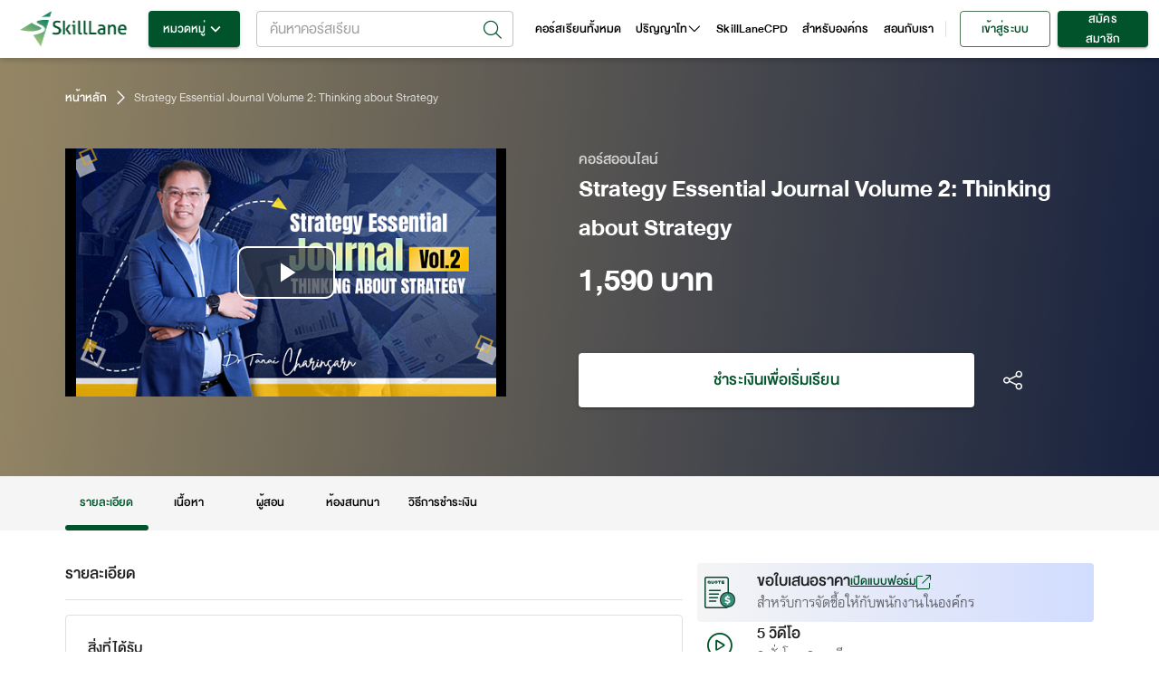

--- FILE ---
content_type: text/html; charset=utf-8
request_url: https://www.skilllane.com/courses/Strategy-Essential-Journal-vol-2
body_size: 50927
content:
<!DOCTYPE html><html lang="en" dir="ltr"><head><meta charSet="utf-8"/><meta name="theme-color" content="#00532a"/><meta property="fb:app_id" content="818552504826683"/><meta property="fb:pages" content="773611122670052"/><meta name="google-site-verification" content="6Ex3_q-eyJFIYqnKOkjNQ8QweY84TEUuMnNJNszAlfY"/><link rel="icon" type="image/png" href="https://resource.skilllane.com/assets/favicons/16x16.png" sizes="16x16"/><link rel="icon" type="image/png" href="https://resource.skilllane.com/assets/favicons/32x32.png" sizes="32x32"/><link rel="icon" type="image/png" href="https://resource.skilllane.com/assets/favicons/96x96.png" sizes="96x96"/><link rel="apple-touch-icon" href="https://resource.skilllane.com/assets/favicons/apple-120x120.png"/><link rel="apple-touch-icon" sizes="152x152" href="https://resource.skilllane.com/assets/favicons/apple-152x152.png"/><link rel="apple-touch-icon" sizes="167x167" href="https://resource.skilllane.com/assets/favicons/apple-167x167.png"/><link rel="apple-touch-icon" sizes="180x180" href="https://resource.skilllane.com/assets/favicons/apple-180x180.png"/><link rel="preload" href="/static/fonts/TF%20Lanna.woff2" as="font" crossorigin="" type="font/woff2"/><link rel="preload" href="/static/fonts/TF%20Lanna%20Bol.woff2" as="font" crossorigin="" type="font/woff2"/><link rel="preload" href="/static/fonts/DB%20Heavent%20v3.2.woff2" as="font" crossorigin="" type="font/woff2"/><link rel="preload" href="/static/fonts/DB%20Heavent%20Med%20v3.2.woff2" as="font" crossorigin="" type="font/woff2"/><link rel="preload" href="/static/fonts/DB%20Heavent%20Bd%20v3.2.woff2" as="font" crossorigin="" type="font/woff2"/><script src="https://kit.fontawesome.com/1c28f68147.js" crossorigin="anonymous"></script><link rel="preconnect" href="https://fonts.gstatic.com" crossorigin /><meta charSet="utf-8"/><meta name="viewport" content="minimum-scale=1, initial-scale=1, width=device-width"/><title>Strategy Essential Journal Volume 2: Thinking about Strategy | คอร์สออนไลน์ | SkillLane</title><meta name="robots" content="index,follow"/><meta name="googlebot" content="index,follow"/><meta name="description" content="เข้าใจถึงแก่นกลยุทธ์ในประเด็นต่าง ๆ อย่างลึกซึ้ง เพื่อให้ผู้เรียนได้พัฒนาตัวเองด้านกลยุทธ์ให้เก่งยิ่งขึ้นอย่างไม่มีข้อจำกัด"/><meta name="twitter:card" content="summary_large_image"/><meta property="og:url" content="https://www.skilllane.com/courses/Strategy-Essential-Journal-vol-2"/><meta property="og:title" content="Strategy Essential Journal Volume 2: Thinking about Strategy | คอร์สออนไลน์ | SkillLane"/><meta property="og:description" content="เข้าใจถึงแก่นกลยุทธ์ในประเด็นต่าง ๆ อย่างลึกซึ้ง เพื่อให้ผู้เรียนได้พัฒนาตัวเองด้านกลยุทธ์ให้เก่งยิ่งขึ้นอย่างไม่มีข้อจำกัด"/><meta property="og:image" content="https://resource.skilllane.com/courses/share_thumbnails/000/005/582/medium/1200x630.png"/><meta property="og:image:alt" content="skilllane logo"/><meta property="og:image:width" content="1200"/><meta property="og:image:height" content="630"/><meta property="og:locale" content="th_TH"/><meta property="og:site_name" content="SkillLane"/><meta name="next-head-count" content="16"/><link rel="preload" href="/_next/static/css/01e34c7e6a1828f0.css" as="style"/><link rel="stylesheet" href="/_next/static/css/01e34c7e6a1828f0.css" data-n-g=""/><link rel="preload" href="/_next/static/css/6c2308711efe5580.css" as="style"/><link rel="stylesheet" href="/_next/static/css/6c2308711efe5580.css" data-n-p=""/><link rel="preload" href="/_next/static/css/037b4ca42a06d4af.css" as="style"/><link rel="stylesheet" href="/_next/static/css/037b4ca42a06d4af.css" data-n-p=""/><noscript data-n-css=""></noscript><script defer="" nomodule="" src="/_next/static/chunks/polyfills-5cd94c89d3acac5f.js"></script><script defer="" src="/_next/static/chunks/9507.c9721f25b416d6d8.js"></script><script defer="" src="/_next/static/chunks/1472-e195116536825b0b.js"></script><script defer="" src="/_next/static/chunks/2537.6f1c39e33524d55c.js"></script><script defer="" src="/_next/static/chunks/3052.da1ef4c0c1c67fa9.js"></script><script src="/_next/static/chunks/webpack-919c83a9b0a1db2d.js" defer=""></script><script src="/_next/static/chunks/framework-88f9ecbb32f11406.js" defer=""></script><script src="/_next/static/chunks/main-284862d81e8f96c5.js" defer=""></script><script src="/_next/static/chunks/pages/_app-b38ab028e677c8cb.js" defer=""></script><script src="/_next/static/chunks/413057b3-5c30bf755a498c08.js" defer=""></script><script src="/_next/static/chunks/5675-eb4712fce67199c0.js" defer=""></script><script src="/_next/static/chunks/3389-309c8c1a571b70f4.js" defer=""></script><script src="/_next/static/chunks/8543-b0cebd6a72de7868.js" defer=""></script><script src="/_next/static/chunks/823-0397d8920ec6e4e4.js" defer=""></script><script src="/_next/static/chunks/2395-f75387c8dfbfc945.js" defer=""></script><script src="/_next/static/chunks/6101-fc43309319adcb1c.js" defer=""></script><script src="/_next/static/chunks/767-5883bceae8c9fee8.js" defer=""></script><script src="/_next/static/chunks/135-b037c640c843262a.js" defer=""></script><script src="/_next/static/chunks/2303-6a8b48fb7bfc8bdb.js" defer=""></script><script src="/_next/static/chunks/6536-d69c58f6f354d651.js" defer=""></script><script src="/_next/static/chunks/641-40cadb06a7029658.js" defer=""></script><script src="/_next/static/chunks/7536-d36e3fa5cbdc3254.js" defer=""></script><script src="/_next/static/chunks/1555-1ed2937a743b2328.js" defer=""></script><script src="/_next/static/chunks/9912-e5e5429e4b6e4fa6.js" defer=""></script><script src="/_next/static/chunks/2169-12cc2a8047b50b5d.js" defer=""></script><script src="/_next/static/chunks/1483-df024e628bbdf995.js" defer=""></script><script src="/_next/static/chunks/6261-ed2514f65f51eecc.js" defer=""></script><script src="/_next/static/chunks/6295-d6a84e99214ef8c1.js" defer=""></script><script src="/_next/static/chunks/8618-ca42c974d41c4371.js" defer=""></script><script src="/_next/static/chunks/6964-c3cc4aa265b81179.js" defer=""></script><script src="/_next/static/chunks/7593-908489f0412df01b.js" defer=""></script><script src="/_next/static/chunks/9343-be18a575d0946810.js" defer=""></script><script src="/_next/static/chunks/9570-a270fa7f3e6ca84e.js" defer=""></script><script src="/_next/static/chunks/3503-7c5277c5b4c2ac90.js" defer=""></script><script src="/_next/static/chunks/5553-862418a100316397.js" defer=""></script><script src="/_next/static/chunks/8379-a15634a9664ad165.js" defer=""></script><script src="/_next/static/chunks/1848-eb7ff90e6563a4da.js" defer=""></script><script src="/_next/static/chunks/1000-fc6ab482a6a1883d.js" defer=""></script><script src="/_next/static/chunks/1606-ab78a57eecb20988.js" defer=""></script><script src="/_next/static/chunks/7756-540b8362b902c6a0.js" defer=""></script><script src="/_next/static/chunks/5598-f2a87774efa6992d.js" defer=""></script><script src="/_next/static/chunks/pages/courses/%5BidName%5D-dc61cc11fde9775f.js" defer=""></script><script src="/_next/static/aSr0aZuTFhi_hh4X47wdW/_buildManifest.js" defer=""></script><script src="/_next/static/aSr0aZuTFhi_hh4X47wdW/_ssgManifest.js" defer=""></script><script src="/_next/static/aSr0aZuTFhi_hh4X47wdW/_middlewareManifest.js" defer=""></script><style id="jss-server-side"></style><style data-styled="" data-styled-version="5.3.0">.bQuHrD{z-index:1002;top:0;-webkit-flex:1 0.99 auto;-ms-flex:1 0.99 auto;flex:1 0.99 auto;margin-right:16px;}/*!sc*/
.bQuHrD .MuiAutocomplete-popupIndicator{padding:4px;}/*!sc*/
.bQuHrD .Mui-focused input:focus::-webkit-input-placeholder{color:transparent;}/*!sc*/
.bQuHrD .Mui-focused input:focus::-moz-placeholder{color:transparent;}/*!sc*/
.bQuHrD .Mui-focused input:focus:-ms-input-placeholder{color:transparent;}/*!sc*/
.bQuHrD .Mui-focused input:focus::placeholder{color:transparent;}/*!sc*/
.bQuHrD .popup-icon-search{padding:2px;font-size:20px;}/*!sc*/
.bQuHrD .search-icon{width:38px;height:18px;display:-webkit-box;display:-webkit-flex;display:-ms-flexbox;display:flex;-webkit-box-pack:center;-webkit-justify-content:center;-ms-flex-pack:center;justify-content:center;-webkit-align-items:center;-webkit-box-align:center;-ms-flex-align:center;align-items:center;}/*!sc*/
.bQuHrD .mr-8{margin-right:8px;}/*!sc*/
.bQuHrD .preview-course-image{height:38px;width:38px;border-radius:4px;object-fit:none;object-position:center;}/*!sc*/
.bQuHrD .d-flex-w-100{display:-webkit-box;display:-webkit-flex;display:-ms-flexbox;display:flex;width:100%;}/*!sc*/
.bQuHrD .MuiAutocomplete-listbox{max-height:450px;}/*!sc*/
.bQuHrD .MuiAutocomplete-listbox::-webkit-scrollbar{-webkit-appearance:none;width:8px;}/*!sc*/
.bQuHrD .MuiAutocomplete-listbox::-webkit-scrollbar-thumb{border-radius:8px;border:2px solid white;background-color:rgba(0,0,0,0.5);}/*!sc*/
.bQuHrD .w-400{font-weight:400;}/*!sc*/
.bQuHrD .title{display:-webkit-box;-webkit-box-orient:vertical;overflow:hidden;text-overflow:ellipsis;-webkit-line-clamp:2;font-size:18px;line-height:22px;word-break:break-all;}/*!sc*/
.bQuHrD .instructor{text-align:left;display:-webkit-inline-box;-webkit-box-orient:vertical;overflow:hidden;text-overflow:ellipsis;-webkit-line-clamp:1;font-size:14px;line-height:22px;word-break:break-all;-webkit-align-items:center;-webkit-box-align:center;-ms-flex-align:center;align-items:center;font-family:Lanna;color:rgba(0,0,0,0.6);}/*!sc*/
.bQuHrD .instructor .w-700{font-weight:700;}/*!sc*/
.bQuHrD .instructor svg{font-size:3px;margin:1.5px 3px;}/*!sc*/
.bQuHrD .instructor span:not(:first-child):not(:last-child):after{margin-right:3px;content:',';}/*!sc*/
.bQuHrD .MuiAutocomplete-root .MuiOutlinedInput-root .MuiAutocomplete-input{padding:0 4px 0 6px;}/*!sc*/
.bQuHrD .MuiAutocomplete-inputRoot{padding:0 39px 0 9px !important;height:40px;}/*!sc*/
.bQuHrD .MuiAutocomplete-endAdornment{top:4.5px;}/*!sc*/
.bQuHrD .MuiInputLabel-root{top:-11px;}/*!sc*/
.bQuHrD .MuiAutocomplete-popupIndicator{-webkit-transform:none;-ms-transform:none;transform:none;}/*!sc*/
.bQuHrD .MuiAutocomplete-clearIndicator{margin-right:8px;}/*!sc*/
.bQuHrD .MuiAutocomplete-clearIndicator svg{font-size:20px;}/*!sc*/
@media (max-width:1199px){.bQuHrD .MuiAutocomplete-popper{-webkit-inset:16px auto auto 0px !important;-ms-inset:16px auto auto 0px !important;inset:16px auto auto 0px !important;width:100vw !important;height:calc(100% - 68px);}.bQuHrD .MuiAutocomplete-listbox{max-height:unset;}.bQuHrD .MuiAutocomplete-paper{height:100%;}.bQuHrD .MuiAutocomplete-paper::-webkit-scrollbar{-webkit-appearance:none;width:8px;}.bQuHrD .MuiAutocomplete-paper::-webkit-scrollbar-thumb{border-radius:8px;border:2px solid white;background-color:rgba(0,0,0,0.5);}}/*!sc*/
data-styled.g2[id="style__SearchBarStyle-sc-s2731t-0"]{content:"bQuHrD,"}/*!sc*/
.guCAZM{width:100%;height:100%;background-color:white;}/*!sc*/
.guCAZM .MuiDrawer-paper{height:100%;}/*!sc*/
.guCAZM .header{box-shadow:0 3px 6px 0 rgba(0,0,0,0.16);background:white;display:-webkit-box;display:-webkit-flex;display:-ms-flexbox;display:flex;-webkit-align-items:center;-webkit-box-align:center;-ms-flex-align:center;align-items:center;-webkit-box-pack:justify;-webkit-justify-content:space-between;-ms-flex-pack:justify;justify-content:space-between;min-height:64px;padding:8px 16px;}/*!sc*/
.guCAZM .close-button{display:-webkit-box;display:-webkit-flex;display:-ms-flexbox;display:flex;-webkit-box-pack:center;-webkit-justify-content:center;-ms-flex-pack:center;justify-content:center;-webkit-align-items:center;-webkit-box-align:center;-ms-flex-align:center;align-items:center;width:40px;height:40px;border-radius:50px;background-color:rgba(0,0,0,0.04);}/*!sc*/
.guCAZM .icon-size-18{font-size:18px;}/*!sc*/
@media (max-width:767.95px){.guCAZM .header{padding:8px 0.5rem;}}/*!sc*/
data-styled.g9[id="style__SearchDrawerStyle-sc-e5204n-0"]{content:"guCAZM,"}/*!sc*/
</style><style data-href="https://fonts.googleapis.com/css?family=Roboto:300,400,500,700&display=swap">@font-face{font-family:'Roboto';font-style:normal;font-weight:300;font-stretch:normal;font-display:swap;src:url(https://fonts.gstatic.com/l/font?kit=KFOMCnqEu92Fr1ME7kSn66aGLdTylUAMQXC89YmC2DPNWuaabVmUiAw&skey=a0a0114a1dcab3ac&v=v50) format('woff')}@font-face{font-family:'Roboto';font-style:normal;font-weight:400;font-stretch:normal;font-display:swap;src:url(https://fonts.gstatic.com/l/font?kit=KFOMCnqEu92Fr1ME7kSn66aGLdTylUAMQXC89YmC2DPNWubEbVmUiAw&skey=a0a0114a1dcab3ac&v=v50) format('woff')}@font-face{font-family:'Roboto';font-style:normal;font-weight:500;font-stretch:normal;font-display:swap;src:url(https://fonts.gstatic.com/l/font?kit=KFOMCnqEu92Fr1ME7kSn66aGLdTylUAMQXC89YmC2DPNWub2bVmUiAw&skey=a0a0114a1dcab3ac&v=v50) format('woff')}@font-face{font-family:'Roboto';font-style:normal;font-weight:700;font-stretch:normal;font-display:swap;src:url(https://fonts.gstatic.com/l/font?kit=KFOMCnqEu92Fr1ME7kSn66aGLdTylUAMQXC89YmC2DPNWuYjalmUiAw&skey=a0a0114a1dcab3ac&v=v50) format('woff')}@font-face{font-family:'Roboto';font-style:normal;font-weight:300;font-stretch:100%;font-display:swap;src:url(https://fonts.gstatic.com/s/roboto/v50/KFO7CnqEu92Fr1ME7kSn66aGLdTylUAMa3GUBHMdazTgWw.woff2) format('woff2');unicode-range:U+0460-052F,U+1C80-1C8A,U+20B4,U+2DE0-2DFF,U+A640-A69F,U+FE2E-FE2F}@font-face{font-family:'Roboto';font-style:normal;font-weight:300;font-stretch:100%;font-display:swap;src:url(https://fonts.gstatic.com/s/roboto/v50/KFO7CnqEu92Fr1ME7kSn66aGLdTylUAMa3iUBHMdazTgWw.woff2) format('woff2');unicode-range:U+0301,U+0400-045F,U+0490-0491,U+04B0-04B1,U+2116}@font-face{font-family:'Roboto';font-style:normal;font-weight:300;font-stretch:100%;font-display:swap;src:url(https://fonts.gstatic.com/s/roboto/v50/KFO7CnqEu92Fr1ME7kSn66aGLdTylUAMa3CUBHMdazTgWw.woff2) format('woff2');unicode-range:U+1F00-1FFF}@font-face{font-family:'Roboto';font-style:normal;font-weight:300;font-stretch:100%;font-display:swap;src:url(https://fonts.gstatic.com/s/roboto/v50/KFO7CnqEu92Fr1ME7kSn66aGLdTylUAMa3-UBHMdazTgWw.woff2) format('woff2');unicode-range:U+0370-0377,U+037A-037F,U+0384-038A,U+038C,U+038E-03A1,U+03A3-03FF}@font-face{font-family:'Roboto';font-style:normal;font-weight:300;font-stretch:100%;font-display:swap;src:url(https://fonts.gstatic.com/s/roboto/v50/KFO7CnqEu92Fr1ME7kSn66aGLdTylUAMawCUBHMdazTgWw.woff2) format('woff2');unicode-range:U+0302-0303,U+0305,U+0307-0308,U+0310,U+0312,U+0315,U+031A,U+0326-0327,U+032C,U+032F-0330,U+0332-0333,U+0338,U+033A,U+0346,U+034D,U+0391-03A1,U+03A3-03A9,U+03B1-03C9,U+03D1,U+03D5-03D6,U+03F0-03F1,U+03F4-03F5,U+2016-2017,U+2034-2038,U+203C,U+2040,U+2043,U+2047,U+2050,U+2057,U+205F,U+2070-2071,U+2074-208E,U+2090-209C,U+20D0-20DC,U+20E1,U+20E5-20EF,U+2100-2112,U+2114-2115,U+2117-2121,U+2123-214F,U+2190,U+2192,U+2194-21AE,U+21B0-21E5,U+21F1-21F2,U+21F4-2211,U+2213-2214,U+2216-22FF,U+2308-230B,U+2310,U+2319,U+231C-2321,U+2336-237A,U+237C,U+2395,U+239B-23B7,U+23D0,U+23DC-23E1,U+2474-2475,U+25AF,U+25B3,U+25B7,U+25BD,U+25C1,U+25CA,U+25CC,U+25FB,U+266D-266F,U+27C0-27FF,U+2900-2AFF,U+2B0E-2B11,U+2B30-2B4C,U+2BFE,U+3030,U+FF5B,U+FF5D,U+1D400-1D7FF,U+1EE00-1EEFF}@font-face{font-family:'Roboto';font-style:normal;font-weight:300;font-stretch:100%;font-display:swap;src:url(https://fonts.gstatic.com/s/roboto/v50/KFO7CnqEu92Fr1ME7kSn66aGLdTylUAMaxKUBHMdazTgWw.woff2) format('woff2');unicode-range:U+0001-000C,U+000E-001F,U+007F-009F,U+20DD-20E0,U+20E2-20E4,U+2150-218F,U+2190,U+2192,U+2194-2199,U+21AF,U+21E6-21F0,U+21F3,U+2218-2219,U+2299,U+22C4-22C6,U+2300-243F,U+2440-244A,U+2460-24FF,U+25A0-27BF,U+2800-28FF,U+2921-2922,U+2981,U+29BF,U+29EB,U+2B00-2BFF,U+4DC0-4DFF,U+FFF9-FFFB,U+10140-1018E,U+10190-1019C,U+101A0,U+101D0-101FD,U+102E0-102FB,U+10E60-10E7E,U+1D2C0-1D2D3,U+1D2E0-1D37F,U+1F000-1F0FF,U+1F100-1F1AD,U+1F1E6-1F1FF,U+1F30D-1F30F,U+1F315,U+1F31C,U+1F31E,U+1F320-1F32C,U+1F336,U+1F378,U+1F37D,U+1F382,U+1F393-1F39F,U+1F3A7-1F3A8,U+1F3AC-1F3AF,U+1F3C2,U+1F3C4-1F3C6,U+1F3CA-1F3CE,U+1F3D4-1F3E0,U+1F3ED,U+1F3F1-1F3F3,U+1F3F5-1F3F7,U+1F408,U+1F415,U+1F41F,U+1F426,U+1F43F,U+1F441-1F442,U+1F444,U+1F446-1F449,U+1F44C-1F44E,U+1F453,U+1F46A,U+1F47D,U+1F4A3,U+1F4B0,U+1F4B3,U+1F4B9,U+1F4BB,U+1F4BF,U+1F4C8-1F4CB,U+1F4D6,U+1F4DA,U+1F4DF,U+1F4E3-1F4E6,U+1F4EA-1F4ED,U+1F4F7,U+1F4F9-1F4FB,U+1F4FD-1F4FE,U+1F503,U+1F507-1F50B,U+1F50D,U+1F512-1F513,U+1F53E-1F54A,U+1F54F-1F5FA,U+1F610,U+1F650-1F67F,U+1F687,U+1F68D,U+1F691,U+1F694,U+1F698,U+1F6AD,U+1F6B2,U+1F6B9-1F6BA,U+1F6BC,U+1F6C6-1F6CF,U+1F6D3-1F6D7,U+1F6E0-1F6EA,U+1F6F0-1F6F3,U+1F6F7-1F6FC,U+1F700-1F7FF,U+1F800-1F80B,U+1F810-1F847,U+1F850-1F859,U+1F860-1F887,U+1F890-1F8AD,U+1F8B0-1F8BB,U+1F8C0-1F8C1,U+1F900-1F90B,U+1F93B,U+1F946,U+1F984,U+1F996,U+1F9E9,U+1FA00-1FA6F,U+1FA70-1FA7C,U+1FA80-1FA89,U+1FA8F-1FAC6,U+1FACE-1FADC,U+1FADF-1FAE9,U+1FAF0-1FAF8,U+1FB00-1FBFF}@font-face{font-family:'Roboto';font-style:normal;font-weight:300;font-stretch:100%;font-display:swap;src:url(https://fonts.gstatic.com/s/roboto/v50/KFO7CnqEu92Fr1ME7kSn66aGLdTylUAMa3OUBHMdazTgWw.woff2) format('woff2');unicode-range:U+0102-0103,U+0110-0111,U+0128-0129,U+0168-0169,U+01A0-01A1,U+01AF-01B0,U+0300-0301,U+0303-0304,U+0308-0309,U+0323,U+0329,U+1EA0-1EF9,U+20AB}@font-face{font-family:'Roboto';font-style:normal;font-weight:300;font-stretch:100%;font-display:swap;src:url(https://fonts.gstatic.com/s/roboto/v50/KFO7CnqEu92Fr1ME7kSn66aGLdTylUAMa3KUBHMdazTgWw.woff2) format('woff2');unicode-range:U+0100-02BA,U+02BD-02C5,U+02C7-02CC,U+02CE-02D7,U+02DD-02FF,U+0304,U+0308,U+0329,U+1D00-1DBF,U+1E00-1E9F,U+1EF2-1EFF,U+2020,U+20A0-20AB,U+20AD-20C0,U+2113,U+2C60-2C7F,U+A720-A7FF}@font-face{font-family:'Roboto';font-style:normal;font-weight:300;font-stretch:100%;font-display:swap;src:url(https://fonts.gstatic.com/s/roboto/v50/KFO7CnqEu92Fr1ME7kSn66aGLdTylUAMa3yUBHMdazQ.woff2) format('woff2');unicode-range:U+0000-00FF,U+0131,U+0152-0153,U+02BB-02BC,U+02C6,U+02DA,U+02DC,U+0304,U+0308,U+0329,U+2000-206F,U+20AC,U+2122,U+2191,U+2193,U+2212,U+2215,U+FEFF,U+FFFD}@font-face{font-family:'Roboto';font-style:normal;font-weight:400;font-stretch:100%;font-display:swap;src:url(https://fonts.gstatic.com/s/roboto/v50/KFO7CnqEu92Fr1ME7kSn66aGLdTylUAMa3GUBHMdazTgWw.woff2) format('woff2');unicode-range:U+0460-052F,U+1C80-1C8A,U+20B4,U+2DE0-2DFF,U+A640-A69F,U+FE2E-FE2F}@font-face{font-family:'Roboto';font-style:normal;font-weight:400;font-stretch:100%;font-display:swap;src:url(https://fonts.gstatic.com/s/roboto/v50/KFO7CnqEu92Fr1ME7kSn66aGLdTylUAMa3iUBHMdazTgWw.woff2) format('woff2');unicode-range:U+0301,U+0400-045F,U+0490-0491,U+04B0-04B1,U+2116}@font-face{font-family:'Roboto';font-style:normal;font-weight:400;font-stretch:100%;font-display:swap;src:url(https://fonts.gstatic.com/s/roboto/v50/KFO7CnqEu92Fr1ME7kSn66aGLdTylUAMa3CUBHMdazTgWw.woff2) format('woff2');unicode-range:U+1F00-1FFF}@font-face{font-family:'Roboto';font-style:normal;font-weight:400;font-stretch:100%;font-display:swap;src:url(https://fonts.gstatic.com/s/roboto/v50/KFO7CnqEu92Fr1ME7kSn66aGLdTylUAMa3-UBHMdazTgWw.woff2) format('woff2');unicode-range:U+0370-0377,U+037A-037F,U+0384-038A,U+038C,U+038E-03A1,U+03A3-03FF}@font-face{font-family:'Roboto';font-style:normal;font-weight:400;font-stretch:100%;font-display:swap;src:url(https://fonts.gstatic.com/s/roboto/v50/KFO7CnqEu92Fr1ME7kSn66aGLdTylUAMawCUBHMdazTgWw.woff2) format('woff2');unicode-range:U+0302-0303,U+0305,U+0307-0308,U+0310,U+0312,U+0315,U+031A,U+0326-0327,U+032C,U+032F-0330,U+0332-0333,U+0338,U+033A,U+0346,U+034D,U+0391-03A1,U+03A3-03A9,U+03B1-03C9,U+03D1,U+03D5-03D6,U+03F0-03F1,U+03F4-03F5,U+2016-2017,U+2034-2038,U+203C,U+2040,U+2043,U+2047,U+2050,U+2057,U+205F,U+2070-2071,U+2074-208E,U+2090-209C,U+20D0-20DC,U+20E1,U+20E5-20EF,U+2100-2112,U+2114-2115,U+2117-2121,U+2123-214F,U+2190,U+2192,U+2194-21AE,U+21B0-21E5,U+21F1-21F2,U+21F4-2211,U+2213-2214,U+2216-22FF,U+2308-230B,U+2310,U+2319,U+231C-2321,U+2336-237A,U+237C,U+2395,U+239B-23B7,U+23D0,U+23DC-23E1,U+2474-2475,U+25AF,U+25B3,U+25B7,U+25BD,U+25C1,U+25CA,U+25CC,U+25FB,U+266D-266F,U+27C0-27FF,U+2900-2AFF,U+2B0E-2B11,U+2B30-2B4C,U+2BFE,U+3030,U+FF5B,U+FF5D,U+1D400-1D7FF,U+1EE00-1EEFF}@font-face{font-family:'Roboto';font-style:normal;font-weight:400;font-stretch:100%;font-display:swap;src:url(https://fonts.gstatic.com/s/roboto/v50/KFO7CnqEu92Fr1ME7kSn66aGLdTylUAMaxKUBHMdazTgWw.woff2) format('woff2');unicode-range:U+0001-000C,U+000E-001F,U+007F-009F,U+20DD-20E0,U+20E2-20E4,U+2150-218F,U+2190,U+2192,U+2194-2199,U+21AF,U+21E6-21F0,U+21F3,U+2218-2219,U+2299,U+22C4-22C6,U+2300-243F,U+2440-244A,U+2460-24FF,U+25A0-27BF,U+2800-28FF,U+2921-2922,U+2981,U+29BF,U+29EB,U+2B00-2BFF,U+4DC0-4DFF,U+FFF9-FFFB,U+10140-1018E,U+10190-1019C,U+101A0,U+101D0-101FD,U+102E0-102FB,U+10E60-10E7E,U+1D2C0-1D2D3,U+1D2E0-1D37F,U+1F000-1F0FF,U+1F100-1F1AD,U+1F1E6-1F1FF,U+1F30D-1F30F,U+1F315,U+1F31C,U+1F31E,U+1F320-1F32C,U+1F336,U+1F378,U+1F37D,U+1F382,U+1F393-1F39F,U+1F3A7-1F3A8,U+1F3AC-1F3AF,U+1F3C2,U+1F3C4-1F3C6,U+1F3CA-1F3CE,U+1F3D4-1F3E0,U+1F3ED,U+1F3F1-1F3F3,U+1F3F5-1F3F7,U+1F408,U+1F415,U+1F41F,U+1F426,U+1F43F,U+1F441-1F442,U+1F444,U+1F446-1F449,U+1F44C-1F44E,U+1F453,U+1F46A,U+1F47D,U+1F4A3,U+1F4B0,U+1F4B3,U+1F4B9,U+1F4BB,U+1F4BF,U+1F4C8-1F4CB,U+1F4D6,U+1F4DA,U+1F4DF,U+1F4E3-1F4E6,U+1F4EA-1F4ED,U+1F4F7,U+1F4F9-1F4FB,U+1F4FD-1F4FE,U+1F503,U+1F507-1F50B,U+1F50D,U+1F512-1F513,U+1F53E-1F54A,U+1F54F-1F5FA,U+1F610,U+1F650-1F67F,U+1F687,U+1F68D,U+1F691,U+1F694,U+1F698,U+1F6AD,U+1F6B2,U+1F6B9-1F6BA,U+1F6BC,U+1F6C6-1F6CF,U+1F6D3-1F6D7,U+1F6E0-1F6EA,U+1F6F0-1F6F3,U+1F6F7-1F6FC,U+1F700-1F7FF,U+1F800-1F80B,U+1F810-1F847,U+1F850-1F859,U+1F860-1F887,U+1F890-1F8AD,U+1F8B0-1F8BB,U+1F8C0-1F8C1,U+1F900-1F90B,U+1F93B,U+1F946,U+1F984,U+1F996,U+1F9E9,U+1FA00-1FA6F,U+1FA70-1FA7C,U+1FA80-1FA89,U+1FA8F-1FAC6,U+1FACE-1FADC,U+1FADF-1FAE9,U+1FAF0-1FAF8,U+1FB00-1FBFF}@font-face{font-family:'Roboto';font-style:normal;font-weight:400;font-stretch:100%;font-display:swap;src:url(https://fonts.gstatic.com/s/roboto/v50/KFO7CnqEu92Fr1ME7kSn66aGLdTylUAMa3OUBHMdazTgWw.woff2) format('woff2');unicode-range:U+0102-0103,U+0110-0111,U+0128-0129,U+0168-0169,U+01A0-01A1,U+01AF-01B0,U+0300-0301,U+0303-0304,U+0308-0309,U+0323,U+0329,U+1EA0-1EF9,U+20AB}@font-face{font-family:'Roboto';font-style:normal;font-weight:400;font-stretch:100%;font-display:swap;src:url(https://fonts.gstatic.com/s/roboto/v50/KFO7CnqEu92Fr1ME7kSn66aGLdTylUAMa3KUBHMdazTgWw.woff2) format('woff2');unicode-range:U+0100-02BA,U+02BD-02C5,U+02C7-02CC,U+02CE-02D7,U+02DD-02FF,U+0304,U+0308,U+0329,U+1D00-1DBF,U+1E00-1E9F,U+1EF2-1EFF,U+2020,U+20A0-20AB,U+20AD-20C0,U+2113,U+2C60-2C7F,U+A720-A7FF}@font-face{font-family:'Roboto';font-style:normal;font-weight:400;font-stretch:100%;font-display:swap;src:url(https://fonts.gstatic.com/s/roboto/v50/KFO7CnqEu92Fr1ME7kSn66aGLdTylUAMa3yUBHMdazQ.woff2) format('woff2');unicode-range:U+0000-00FF,U+0131,U+0152-0153,U+02BB-02BC,U+02C6,U+02DA,U+02DC,U+0304,U+0308,U+0329,U+2000-206F,U+20AC,U+2122,U+2191,U+2193,U+2212,U+2215,U+FEFF,U+FFFD}@font-face{font-family:'Roboto';font-style:normal;font-weight:500;font-stretch:100%;font-display:swap;src:url(https://fonts.gstatic.com/s/roboto/v50/KFO7CnqEu92Fr1ME7kSn66aGLdTylUAMa3GUBHMdazTgWw.woff2) format('woff2');unicode-range:U+0460-052F,U+1C80-1C8A,U+20B4,U+2DE0-2DFF,U+A640-A69F,U+FE2E-FE2F}@font-face{font-family:'Roboto';font-style:normal;font-weight:500;font-stretch:100%;font-display:swap;src:url(https://fonts.gstatic.com/s/roboto/v50/KFO7CnqEu92Fr1ME7kSn66aGLdTylUAMa3iUBHMdazTgWw.woff2) format('woff2');unicode-range:U+0301,U+0400-045F,U+0490-0491,U+04B0-04B1,U+2116}@font-face{font-family:'Roboto';font-style:normal;font-weight:500;font-stretch:100%;font-display:swap;src:url(https://fonts.gstatic.com/s/roboto/v50/KFO7CnqEu92Fr1ME7kSn66aGLdTylUAMa3CUBHMdazTgWw.woff2) format('woff2');unicode-range:U+1F00-1FFF}@font-face{font-family:'Roboto';font-style:normal;font-weight:500;font-stretch:100%;font-display:swap;src:url(https://fonts.gstatic.com/s/roboto/v50/KFO7CnqEu92Fr1ME7kSn66aGLdTylUAMa3-UBHMdazTgWw.woff2) format('woff2');unicode-range:U+0370-0377,U+037A-037F,U+0384-038A,U+038C,U+038E-03A1,U+03A3-03FF}@font-face{font-family:'Roboto';font-style:normal;font-weight:500;font-stretch:100%;font-display:swap;src:url(https://fonts.gstatic.com/s/roboto/v50/KFO7CnqEu92Fr1ME7kSn66aGLdTylUAMawCUBHMdazTgWw.woff2) format('woff2');unicode-range:U+0302-0303,U+0305,U+0307-0308,U+0310,U+0312,U+0315,U+031A,U+0326-0327,U+032C,U+032F-0330,U+0332-0333,U+0338,U+033A,U+0346,U+034D,U+0391-03A1,U+03A3-03A9,U+03B1-03C9,U+03D1,U+03D5-03D6,U+03F0-03F1,U+03F4-03F5,U+2016-2017,U+2034-2038,U+203C,U+2040,U+2043,U+2047,U+2050,U+2057,U+205F,U+2070-2071,U+2074-208E,U+2090-209C,U+20D0-20DC,U+20E1,U+20E5-20EF,U+2100-2112,U+2114-2115,U+2117-2121,U+2123-214F,U+2190,U+2192,U+2194-21AE,U+21B0-21E5,U+21F1-21F2,U+21F4-2211,U+2213-2214,U+2216-22FF,U+2308-230B,U+2310,U+2319,U+231C-2321,U+2336-237A,U+237C,U+2395,U+239B-23B7,U+23D0,U+23DC-23E1,U+2474-2475,U+25AF,U+25B3,U+25B7,U+25BD,U+25C1,U+25CA,U+25CC,U+25FB,U+266D-266F,U+27C0-27FF,U+2900-2AFF,U+2B0E-2B11,U+2B30-2B4C,U+2BFE,U+3030,U+FF5B,U+FF5D,U+1D400-1D7FF,U+1EE00-1EEFF}@font-face{font-family:'Roboto';font-style:normal;font-weight:500;font-stretch:100%;font-display:swap;src:url(https://fonts.gstatic.com/s/roboto/v50/KFO7CnqEu92Fr1ME7kSn66aGLdTylUAMaxKUBHMdazTgWw.woff2) format('woff2');unicode-range:U+0001-000C,U+000E-001F,U+007F-009F,U+20DD-20E0,U+20E2-20E4,U+2150-218F,U+2190,U+2192,U+2194-2199,U+21AF,U+21E6-21F0,U+21F3,U+2218-2219,U+2299,U+22C4-22C6,U+2300-243F,U+2440-244A,U+2460-24FF,U+25A0-27BF,U+2800-28FF,U+2921-2922,U+2981,U+29BF,U+29EB,U+2B00-2BFF,U+4DC0-4DFF,U+FFF9-FFFB,U+10140-1018E,U+10190-1019C,U+101A0,U+101D0-101FD,U+102E0-102FB,U+10E60-10E7E,U+1D2C0-1D2D3,U+1D2E0-1D37F,U+1F000-1F0FF,U+1F100-1F1AD,U+1F1E6-1F1FF,U+1F30D-1F30F,U+1F315,U+1F31C,U+1F31E,U+1F320-1F32C,U+1F336,U+1F378,U+1F37D,U+1F382,U+1F393-1F39F,U+1F3A7-1F3A8,U+1F3AC-1F3AF,U+1F3C2,U+1F3C4-1F3C6,U+1F3CA-1F3CE,U+1F3D4-1F3E0,U+1F3ED,U+1F3F1-1F3F3,U+1F3F5-1F3F7,U+1F408,U+1F415,U+1F41F,U+1F426,U+1F43F,U+1F441-1F442,U+1F444,U+1F446-1F449,U+1F44C-1F44E,U+1F453,U+1F46A,U+1F47D,U+1F4A3,U+1F4B0,U+1F4B3,U+1F4B9,U+1F4BB,U+1F4BF,U+1F4C8-1F4CB,U+1F4D6,U+1F4DA,U+1F4DF,U+1F4E3-1F4E6,U+1F4EA-1F4ED,U+1F4F7,U+1F4F9-1F4FB,U+1F4FD-1F4FE,U+1F503,U+1F507-1F50B,U+1F50D,U+1F512-1F513,U+1F53E-1F54A,U+1F54F-1F5FA,U+1F610,U+1F650-1F67F,U+1F687,U+1F68D,U+1F691,U+1F694,U+1F698,U+1F6AD,U+1F6B2,U+1F6B9-1F6BA,U+1F6BC,U+1F6C6-1F6CF,U+1F6D3-1F6D7,U+1F6E0-1F6EA,U+1F6F0-1F6F3,U+1F6F7-1F6FC,U+1F700-1F7FF,U+1F800-1F80B,U+1F810-1F847,U+1F850-1F859,U+1F860-1F887,U+1F890-1F8AD,U+1F8B0-1F8BB,U+1F8C0-1F8C1,U+1F900-1F90B,U+1F93B,U+1F946,U+1F984,U+1F996,U+1F9E9,U+1FA00-1FA6F,U+1FA70-1FA7C,U+1FA80-1FA89,U+1FA8F-1FAC6,U+1FACE-1FADC,U+1FADF-1FAE9,U+1FAF0-1FAF8,U+1FB00-1FBFF}@font-face{font-family:'Roboto';font-style:normal;font-weight:500;font-stretch:100%;font-display:swap;src:url(https://fonts.gstatic.com/s/roboto/v50/KFO7CnqEu92Fr1ME7kSn66aGLdTylUAMa3OUBHMdazTgWw.woff2) format('woff2');unicode-range:U+0102-0103,U+0110-0111,U+0128-0129,U+0168-0169,U+01A0-01A1,U+01AF-01B0,U+0300-0301,U+0303-0304,U+0308-0309,U+0323,U+0329,U+1EA0-1EF9,U+20AB}@font-face{font-family:'Roboto';font-style:normal;font-weight:500;font-stretch:100%;font-display:swap;src:url(https://fonts.gstatic.com/s/roboto/v50/KFO7CnqEu92Fr1ME7kSn66aGLdTylUAMa3KUBHMdazTgWw.woff2) format('woff2');unicode-range:U+0100-02BA,U+02BD-02C5,U+02C7-02CC,U+02CE-02D7,U+02DD-02FF,U+0304,U+0308,U+0329,U+1D00-1DBF,U+1E00-1E9F,U+1EF2-1EFF,U+2020,U+20A0-20AB,U+20AD-20C0,U+2113,U+2C60-2C7F,U+A720-A7FF}@font-face{font-family:'Roboto';font-style:normal;font-weight:500;font-stretch:100%;font-display:swap;src:url(https://fonts.gstatic.com/s/roboto/v50/KFO7CnqEu92Fr1ME7kSn66aGLdTylUAMa3yUBHMdazQ.woff2) format('woff2');unicode-range:U+0000-00FF,U+0131,U+0152-0153,U+02BB-02BC,U+02C6,U+02DA,U+02DC,U+0304,U+0308,U+0329,U+2000-206F,U+20AC,U+2122,U+2191,U+2193,U+2212,U+2215,U+FEFF,U+FFFD}@font-face{font-family:'Roboto';font-style:normal;font-weight:700;font-stretch:100%;font-display:swap;src:url(https://fonts.gstatic.com/s/roboto/v50/KFO7CnqEu92Fr1ME7kSn66aGLdTylUAMa3GUBHMdazTgWw.woff2) format('woff2');unicode-range:U+0460-052F,U+1C80-1C8A,U+20B4,U+2DE0-2DFF,U+A640-A69F,U+FE2E-FE2F}@font-face{font-family:'Roboto';font-style:normal;font-weight:700;font-stretch:100%;font-display:swap;src:url(https://fonts.gstatic.com/s/roboto/v50/KFO7CnqEu92Fr1ME7kSn66aGLdTylUAMa3iUBHMdazTgWw.woff2) format('woff2');unicode-range:U+0301,U+0400-045F,U+0490-0491,U+04B0-04B1,U+2116}@font-face{font-family:'Roboto';font-style:normal;font-weight:700;font-stretch:100%;font-display:swap;src:url(https://fonts.gstatic.com/s/roboto/v50/KFO7CnqEu92Fr1ME7kSn66aGLdTylUAMa3CUBHMdazTgWw.woff2) format('woff2');unicode-range:U+1F00-1FFF}@font-face{font-family:'Roboto';font-style:normal;font-weight:700;font-stretch:100%;font-display:swap;src:url(https://fonts.gstatic.com/s/roboto/v50/KFO7CnqEu92Fr1ME7kSn66aGLdTylUAMa3-UBHMdazTgWw.woff2) format('woff2');unicode-range:U+0370-0377,U+037A-037F,U+0384-038A,U+038C,U+038E-03A1,U+03A3-03FF}@font-face{font-family:'Roboto';font-style:normal;font-weight:700;font-stretch:100%;font-display:swap;src:url(https://fonts.gstatic.com/s/roboto/v50/KFO7CnqEu92Fr1ME7kSn66aGLdTylUAMawCUBHMdazTgWw.woff2) format('woff2');unicode-range:U+0302-0303,U+0305,U+0307-0308,U+0310,U+0312,U+0315,U+031A,U+0326-0327,U+032C,U+032F-0330,U+0332-0333,U+0338,U+033A,U+0346,U+034D,U+0391-03A1,U+03A3-03A9,U+03B1-03C9,U+03D1,U+03D5-03D6,U+03F0-03F1,U+03F4-03F5,U+2016-2017,U+2034-2038,U+203C,U+2040,U+2043,U+2047,U+2050,U+2057,U+205F,U+2070-2071,U+2074-208E,U+2090-209C,U+20D0-20DC,U+20E1,U+20E5-20EF,U+2100-2112,U+2114-2115,U+2117-2121,U+2123-214F,U+2190,U+2192,U+2194-21AE,U+21B0-21E5,U+21F1-21F2,U+21F4-2211,U+2213-2214,U+2216-22FF,U+2308-230B,U+2310,U+2319,U+231C-2321,U+2336-237A,U+237C,U+2395,U+239B-23B7,U+23D0,U+23DC-23E1,U+2474-2475,U+25AF,U+25B3,U+25B7,U+25BD,U+25C1,U+25CA,U+25CC,U+25FB,U+266D-266F,U+27C0-27FF,U+2900-2AFF,U+2B0E-2B11,U+2B30-2B4C,U+2BFE,U+3030,U+FF5B,U+FF5D,U+1D400-1D7FF,U+1EE00-1EEFF}@font-face{font-family:'Roboto';font-style:normal;font-weight:700;font-stretch:100%;font-display:swap;src:url(https://fonts.gstatic.com/s/roboto/v50/KFO7CnqEu92Fr1ME7kSn66aGLdTylUAMaxKUBHMdazTgWw.woff2) format('woff2');unicode-range:U+0001-000C,U+000E-001F,U+007F-009F,U+20DD-20E0,U+20E2-20E4,U+2150-218F,U+2190,U+2192,U+2194-2199,U+21AF,U+21E6-21F0,U+21F3,U+2218-2219,U+2299,U+22C4-22C6,U+2300-243F,U+2440-244A,U+2460-24FF,U+25A0-27BF,U+2800-28FF,U+2921-2922,U+2981,U+29BF,U+29EB,U+2B00-2BFF,U+4DC0-4DFF,U+FFF9-FFFB,U+10140-1018E,U+10190-1019C,U+101A0,U+101D0-101FD,U+102E0-102FB,U+10E60-10E7E,U+1D2C0-1D2D3,U+1D2E0-1D37F,U+1F000-1F0FF,U+1F100-1F1AD,U+1F1E6-1F1FF,U+1F30D-1F30F,U+1F315,U+1F31C,U+1F31E,U+1F320-1F32C,U+1F336,U+1F378,U+1F37D,U+1F382,U+1F393-1F39F,U+1F3A7-1F3A8,U+1F3AC-1F3AF,U+1F3C2,U+1F3C4-1F3C6,U+1F3CA-1F3CE,U+1F3D4-1F3E0,U+1F3ED,U+1F3F1-1F3F3,U+1F3F5-1F3F7,U+1F408,U+1F415,U+1F41F,U+1F426,U+1F43F,U+1F441-1F442,U+1F444,U+1F446-1F449,U+1F44C-1F44E,U+1F453,U+1F46A,U+1F47D,U+1F4A3,U+1F4B0,U+1F4B3,U+1F4B9,U+1F4BB,U+1F4BF,U+1F4C8-1F4CB,U+1F4D6,U+1F4DA,U+1F4DF,U+1F4E3-1F4E6,U+1F4EA-1F4ED,U+1F4F7,U+1F4F9-1F4FB,U+1F4FD-1F4FE,U+1F503,U+1F507-1F50B,U+1F50D,U+1F512-1F513,U+1F53E-1F54A,U+1F54F-1F5FA,U+1F610,U+1F650-1F67F,U+1F687,U+1F68D,U+1F691,U+1F694,U+1F698,U+1F6AD,U+1F6B2,U+1F6B9-1F6BA,U+1F6BC,U+1F6C6-1F6CF,U+1F6D3-1F6D7,U+1F6E0-1F6EA,U+1F6F0-1F6F3,U+1F6F7-1F6FC,U+1F700-1F7FF,U+1F800-1F80B,U+1F810-1F847,U+1F850-1F859,U+1F860-1F887,U+1F890-1F8AD,U+1F8B0-1F8BB,U+1F8C0-1F8C1,U+1F900-1F90B,U+1F93B,U+1F946,U+1F984,U+1F996,U+1F9E9,U+1FA00-1FA6F,U+1FA70-1FA7C,U+1FA80-1FA89,U+1FA8F-1FAC6,U+1FACE-1FADC,U+1FADF-1FAE9,U+1FAF0-1FAF8,U+1FB00-1FBFF}@font-face{font-family:'Roboto';font-style:normal;font-weight:700;font-stretch:100%;font-display:swap;src:url(https://fonts.gstatic.com/s/roboto/v50/KFO7CnqEu92Fr1ME7kSn66aGLdTylUAMa3OUBHMdazTgWw.woff2) format('woff2');unicode-range:U+0102-0103,U+0110-0111,U+0128-0129,U+0168-0169,U+01A0-01A1,U+01AF-01B0,U+0300-0301,U+0303-0304,U+0308-0309,U+0323,U+0329,U+1EA0-1EF9,U+20AB}@font-face{font-family:'Roboto';font-style:normal;font-weight:700;font-stretch:100%;font-display:swap;src:url(https://fonts.gstatic.com/s/roboto/v50/KFO7CnqEu92Fr1ME7kSn66aGLdTylUAMa3KUBHMdazTgWw.woff2) format('woff2');unicode-range:U+0100-02BA,U+02BD-02C5,U+02C7-02CC,U+02CE-02D7,U+02DD-02FF,U+0304,U+0308,U+0329,U+1D00-1DBF,U+1E00-1E9F,U+1EF2-1EFF,U+2020,U+20A0-20AB,U+20AD-20C0,U+2113,U+2C60-2C7F,U+A720-A7FF}@font-face{font-family:'Roboto';font-style:normal;font-weight:700;font-stretch:100%;font-display:swap;src:url(https://fonts.gstatic.com/s/roboto/v50/KFO7CnqEu92Fr1ME7kSn66aGLdTylUAMa3yUBHMdazQ.woff2) format('woff2');unicode-range:U+0000-00FF,U+0131,U+0152-0153,U+02BB-02BC,U+02C6,U+02DA,U+02DC,U+0304,U+0308,U+0329,U+2000-206F,U+20AC,U+2122,U+2191,U+2193,U+2212,U+2215,U+FEFF,U+FFFD}</style></head><body><div id="__next"><style data-emotion="css-global xpw5tq">html{-webkit-font-smoothing:antialiased;-moz-osx-font-smoothing:grayscale;box-sizing:border-box;-webkit-text-size-adjust:100%;}*,*::before,*::after{box-sizing:inherit;}strong,b{font-weight:700;}body{margin:0;color:rgba(0, 0, 0, 0.87);font-size:22px;line-height:24px;font-weight:400;font-family:Heavent;background-color:#fff;}@media print{body{background-color:#FFF;}}body::backdrop{background-color:#fff;}</style><style data-emotion="css 8d97to">.css-8d97to{width:100%;margin-left:auto;box-sizing:border-box;margin-right:auto;display:block;}</style><div class="MuiContainer-root MuiContainer-disableGutters css-8d97to"><style data-emotion="css i9gxme">.css-i9gxme{-webkit-box-flex:1;-webkit-flex-grow:1;-ms-flex-positive:1;flex-grow:1;}</style><div class="MuiBox-root css-i9gxme"><style data-emotion="css 78welo">.css-78welo{position:-webkit-sticky;position:sticky;top:0;z-index:1001;background:white;}.css-78welo .desktop-appbar{margin:auto;box-shadow:unset;max-width:1730px;background:white;}.css-78welo .desktop-appbar .logo{margin-right:12px;}.css-78welo .desktop-appbar .category-menu-button{margin-right:18px;}.css-78welo .desktop-appbar .divider{margin-right:15px;margin-left:5px;height:18px;}.css-78welo .mobile-appbar{box-shadow:0 3px 6px 0 rgba(0, 0, 0, 0.16);background:white;padding:0 1rem;}.css-78welo .mobile-appbar .menu-icon-container{padding:8px 0;}.css-78welo .mobile-appbar .menu-icon-container-right{display:-webkit-box;display:-webkit-flex;display:-ms-flexbox;display:flex;-webkit-box-pack:end;-ms-flex-pack:end;-webkit-justify-content:flex-end;justify-content:flex-end;padding:8px 0;}.css-78welo .mobile-appbar .menu-icon-container-right .MuiTouchRipple-rippleVisible{opacity:0;}.css-78welo .mobile-appbar .search-container{padding:0px 16px 16px 16px;}.css-78welo .mobile-appbar .alert-dot{background:#e31b0c;width:10px;height:10px;border:1px solid #ffffff;border-radius:50%;position:absolute;top:12px;right:9px;}@media (min-width: 2000px){.css-78welo .desktop-appbar{max-width:1730px;}}@media (max-width: 1999px) and (min-width: 1701px){.css-78welo .desktop-appbar{max-width:1440px;}}@media (min-width:1200px){.css-78welo{box-shadow:0 3px 6px 0 rgba(0, 0, 0, 0.16);}.css-78welo .mobile-appbar{display:none;}.css-78welo .desktop-appbar .MuiToolbar-root{padding:0px 12px;}}@media (max-width:1199.95px){.css-78welo .desktop-appbar{display:none;}}@media (max-width:767.95px){.css-78welo .mobile-appbar{padding:0 0.5rem;}}</style><div class="css-78welo"><style data-emotion="css 1qmm0lx">.css-1qmm0lx{display:-webkit-box;display:-webkit-flex;display:-ms-flexbox;display:flex;-webkit-flex-direction:column;-ms-flex-direction:column;flex-direction:column;width:100%;box-sizing:border-box;-webkit-flex-shrink:0;-ms-flex-negative:0;flex-shrink:0;position:static;background-color:#00532a;color:#fff;}</style><style data-emotion="css 1ebz0wf">.css-1ebz0wf{background-color:#fff;color:rgba(0, 0, 0, 0.87);-webkit-transition:box-shadow 300ms cubic-bezier(0.4, 0, 0.2, 1) 0ms;transition:box-shadow 300ms cubic-bezier(0.4, 0, 0.2, 1) 0ms;box-shadow:0px 2px 4px -1px rgba(0,0,0,0.2),0px 4px 5px 0px rgba(0,0,0,0.14),0px 1px 10px 0px rgba(0,0,0,0.12);display:-webkit-box;display:-webkit-flex;display:-ms-flexbox;display:flex;-webkit-flex-direction:column;-ms-flex-direction:column;flex-direction:column;width:100%;box-sizing:border-box;-webkit-flex-shrink:0;-ms-flex-negative:0;flex-shrink:0;position:static;background-color:#00532a;color:#fff;}</style><header class="MuiPaper-root MuiPaper-elevation MuiPaper-elevation4 MuiAppBar-root MuiAppBar-colorPrimary MuiAppBar-positionStatic desktop-appbar css-1ebz0wf"><style data-emotion="css 1az0ih">.css-1az0ih{position:relative;display:-webkit-box;display:-webkit-flex;display:-ms-flexbox;display:flex;-webkit-align-items:center;-webkit-box-align:center;-ms-flex-align:center;align-items:center;padding-left:16px;padding-right:16px;min-height:56px;}@media (min-width:480px){.css-1az0ih{padding-left:24px;padding-right:24px;}}@media (min-width:0px) and (orientation: landscape){.css-1az0ih{min-height:48px;}}@media (min-width:480px){.css-1az0ih{min-height:64px;}}</style><div class="MuiToolbar-root MuiToolbar-gutters MuiToolbar-regular css-1az0ih"><style data-emotion="css 1m0zcb8">.css-1m0zcb8{height:44px;cursor:pointer;width:140px;}.css-1m0zcb8 img{height:44px;}</style><div class="logo css-1m0zcb8"><style data-emotion="css io6do9 animation-c7515d">.css-io6do9{display:block;background-color:rgba(0, 0, 0, 0.11);height:1.2em;-webkit-animation:animation-c7515d 1.5s ease-in-out 0.5s infinite;animation:animation-c7515d 1.5s ease-in-out 0.5s infinite;}@-webkit-keyframes animation-c7515d{0%{opacity:1;}50%{opacity:0.4;}100%{opacity:1;}}@keyframes animation-c7515d{0%{opacity:1;}50%{opacity:0.4;}100%{opacity:1;}}</style><span class="MuiSkeleton-root MuiSkeleton-rectangular MuiSkeleton-pulse css-io6do9" style="width:140px;height:44px"></span></div><style data-emotion="css q0e7ff">.css-q0e7ff svg{font-size:22px;}</style><style data-emotion="css j1uu0h">.css-j1uu0h{font-size:18px;font-weight:500;line-height:22px;letter-spacing:0.003em;font-family:Heavent;text-transform:uppercase;min-width:64px;padding:6px 16px;border-radius:4px;-webkit-transition:background-color 250ms cubic-bezier(0.4, 0, 0.2, 1) 0ms,box-shadow 250ms cubic-bezier(0.4, 0, 0.2, 1) 0ms,border-color 250ms cubic-bezier(0.4, 0, 0.2, 1) 0ms,color 250ms cubic-bezier(0.4, 0, 0.2, 1) 0ms;transition:background-color 250ms cubic-bezier(0.4, 0, 0.2, 1) 0ms,box-shadow 250ms cubic-bezier(0.4, 0, 0.2, 1) 0ms,border-color 250ms cubic-bezier(0.4, 0, 0.2, 1) 0ms,color 250ms cubic-bezier(0.4, 0, 0.2, 1) 0ms;color:#fff;background-color:#00532a;box-shadow:0px 3px 1px -2px rgba(0,0,0,0.2),0px 2px 2px 0px rgba(0,0,0,0.14),0px 1px 5px 0px rgba(0,0,0,0.12);height:40px;}.css-j1uu0h:hover{-webkit-text-decoration:none;text-decoration:none;background-color:#174843;box-shadow:0px 2px 4px -1px rgba(0,0,0,0.2),0px 4px 5px 0px rgba(0,0,0,0.14),0px 1px 10px 0px rgba(0,0,0,0.12);}@media (hover: none){.css-j1uu0h:hover{background-color:#00532a;}}.css-j1uu0h:active{box-shadow:0px 5px 5px -3px rgba(0,0,0,0.2),0px 8px 10px 1px rgba(0,0,0,0.14),0px 3px 14px 2px rgba(0,0,0,0.12);}.css-j1uu0h.Mui-focusVisible{box-shadow:0px 3px 5px -1px rgba(0,0,0,0.2),0px 6px 10px 0px rgba(0,0,0,0.14),0px 1px 18px 0px rgba(0,0,0,0.12);}.css-j1uu0h.Mui-disabled{color:rgba(0, 0, 0, 0.26);box-shadow:none;background-color:rgba(0, 0, 0, 0.12);}.css-j1uu0h svg{font-size:22px;}</style><style data-emotion="css hx6bqa">.css-hx6bqa{display:-webkit-inline-box;display:-webkit-inline-flex;display:-ms-inline-flexbox;display:inline-flex;-webkit-align-items:center;-webkit-box-align:center;-ms-flex-align:center;align-items:center;-webkit-box-pack:center;-ms-flex-pack:center;-webkit-justify-content:center;justify-content:center;position:relative;box-sizing:border-box;-webkit-tap-highlight-color:transparent;background-color:transparent;outline:0;border:0;margin:0;border-radius:0;padding:0;cursor:pointer;-webkit-user-select:none;-moz-user-select:none;-ms-user-select:none;user-select:none;vertical-align:middle;-moz-appearance:none;-webkit-appearance:none;-webkit-text-decoration:none;text-decoration:none;color:inherit;font-size:18px;font-weight:500;line-height:22px;letter-spacing:0.003em;font-family:Heavent;text-transform:uppercase;min-width:64px;padding:6px 16px;border-radius:4px;-webkit-transition:background-color 250ms cubic-bezier(0.4, 0, 0.2, 1) 0ms,box-shadow 250ms cubic-bezier(0.4, 0, 0.2, 1) 0ms,border-color 250ms cubic-bezier(0.4, 0, 0.2, 1) 0ms,color 250ms cubic-bezier(0.4, 0, 0.2, 1) 0ms;transition:background-color 250ms cubic-bezier(0.4, 0, 0.2, 1) 0ms,box-shadow 250ms cubic-bezier(0.4, 0, 0.2, 1) 0ms,border-color 250ms cubic-bezier(0.4, 0, 0.2, 1) 0ms,color 250ms cubic-bezier(0.4, 0, 0.2, 1) 0ms;color:#fff;background-color:#00532a;box-shadow:0px 3px 1px -2px rgba(0,0,0,0.2),0px 2px 2px 0px rgba(0,0,0,0.14),0px 1px 5px 0px rgba(0,0,0,0.12);height:40px;}.css-hx6bqa::-moz-focus-inner{border-style:none;}.css-hx6bqa.Mui-disabled{pointer-events:none;cursor:default;}@media print{.css-hx6bqa{-webkit-print-color-adjust:exact;color-adjust:exact;}}.css-hx6bqa:hover{-webkit-text-decoration:none;text-decoration:none;background-color:#174843;box-shadow:0px 2px 4px -1px rgba(0,0,0,0.2),0px 4px 5px 0px rgba(0,0,0,0.14),0px 1px 10px 0px rgba(0,0,0,0.12);}@media (hover: none){.css-hx6bqa:hover{background-color:#00532a;}}.css-hx6bqa:active{box-shadow:0px 5px 5px -3px rgba(0,0,0,0.2),0px 8px 10px 1px rgba(0,0,0,0.14),0px 3px 14px 2px rgba(0,0,0,0.12);}.css-hx6bqa.Mui-focusVisible{box-shadow:0px 3px 5px -1px rgba(0,0,0,0.2),0px 6px 10px 0px rgba(0,0,0,0.14),0px 1px 18px 0px rgba(0,0,0,0.12);}.css-hx6bqa.Mui-disabled{color:rgba(0, 0, 0, 0.26);box-shadow:none;background-color:rgba(0, 0, 0, 0.12);}.css-hx6bqa svg{font-size:22px;}</style><button class="MuiButton-root MuiButton-contained MuiButton-containedPrimary MuiButton-sizeMedium MuiButton-containedSizeMedium MuiButtonBase-root category-menu-button css-hx6bqa" tabindex="0" type="button" data-testid="categoryButton" aria-haspopup="true">หมวดหมู่<!-- --> <style data-emotion="css 1cw5098">.css-1cw5098{-webkit-user-select:none;-moz-user-select:none;-ms-user-select:none;user-select:none;width:1em;height:1em;display:inline-block;fill:currentColor;-webkit-flex-shrink:0;-ms-flex-negative:0;flex-shrink:0;-webkit-transition:fill 200ms cubic-bezier(0.4, 0, 0.2, 1) 0ms;transition:fill 200ms cubic-bezier(0.4, 0, 0.2, 1) 0ms;font-size:1.9285714285714288rem;}</style><svg class="MuiSvgIcon-root MuiSvgIcon-fontSizeMedium css-1cw5098" focusable="false" viewBox="0 0 24 24" aria-hidden="true" data-testid="KeyboardArrowDownIcon"><path d="M7.41 8.59 12 13.17l4.59-4.58L18 10l-6 6-6-6 1.41-1.41z"></path></svg></button><div style="display:flex"><style data-emotion="css tykvot">.css-tykvot .MuiPaper-root{padding-top:4px;width:230px;box-shadow:none;background:none;overflow:hidden;display:-webkit-box;display:-webkit-flex;display:-ms-flexbox;display:flex;}.css-tykvot ul{width:230px;margin:5px;padding-top:8px;background:white;border-radius:4px;box-shadow:0 3px 6px 0 rgba(0, 0, 0, 0.16);overflow:auto;}</style><style data-emotion="css j4f77n">.css-j4f77n .MuiPaper-root{padding-top:4px;width:230px;box-shadow:none;background:none;overflow:hidden;display:-webkit-box;display:-webkit-flex;display:-ms-flexbox;display:flex;}.css-j4f77n ul{width:230px;margin:5px;padding-top:8px;background:white;border-radius:4px;box-shadow:0 3px 6px 0 rgba(0, 0, 0, 0.16);overflow:auto;}</style><style data-emotion="css 1g3s1ed">.css-1g3s1ed .MuiPaper-root{padding-top:4px;width:230px;box-shadow:none;background:none;overflow:hidden;display:-webkit-box;display:-webkit-flex;display:-ms-flexbox;display:flex;}.css-1g3s1ed ul{width:230px;margin:5px;padding-top:8px;background:white;border-radius:4px;box-shadow:0 3px 6px 0 rgba(0, 0, 0, 0.16);overflow:auto;}</style></div><div class="style__SearchBarStyle-sc-s2731t-0 bQuHrD"><style data-emotion="css 1l6di18">.css-1l6di18.Mui-focused .MuiAutocomplete-clearIndicator{visibility:visible;}@media (pointer: fine){.css-1l6di18:hover .MuiAutocomplete-clearIndicator{visibility:visible;}}.css-1l6di18 .MuiAutocomplete-tag{margin:3px;max-width:calc(100% - 6px);}.css-1l6di18 .MuiAutocomplete-inputRoot{-webkit-box-flex-wrap:wrap;-webkit-flex-wrap:wrap;-ms-flex-wrap:wrap;flex-wrap:wrap;}.MuiAutocomplete-hasPopupIcon.css-1l6di18 .MuiAutocomplete-inputRoot,.MuiAutocomplete-hasClearIcon.css-1l6di18 .MuiAutocomplete-inputRoot{padding-right:30px;}.MuiAutocomplete-hasPopupIcon.MuiAutocomplete-hasClearIcon.css-1l6di18 .MuiAutocomplete-inputRoot{padding-right:56px;}.css-1l6di18 .MuiAutocomplete-inputRoot .MuiAutocomplete-input{width:0;min-width:30px;}.css-1l6di18 .MuiInput-root{padding-bottom:1px;}.css-1l6di18 .MuiInput-root .MuiInput-input{padding:4px 4px 4px 0px;}.css-1l6di18 .MuiInput-root.MuiInputBase-sizeSmall .MuiInput-input{padding:2px 4px 3px 0;}.css-1l6di18 .MuiOutlinedInput-root{padding:9px;}.MuiAutocomplete-hasPopupIcon.css-1l6di18 .MuiOutlinedInput-root,.MuiAutocomplete-hasClearIcon.css-1l6di18 .MuiOutlinedInput-root{padding-right:39px;}.MuiAutocomplete-hasPopupIcon.MuiAutocomplete-hasClearIcon.css-1l6di18 .MuiOutlinedInput-root{padding-right:65px;}.css-1l6di18 .MuiOutlinedInput-root .MuiAutocomplete-input{padding:7.5px 4px 7.5px 6px;}.css-1l6di18 .MuiOutlinedInput-root .MuiAutocomplete-endAdornment{right:9px;}.css-1l6di18 .MuiOutlinedInput-root.MuiInputBase-sizeSmall{padding:6px;}.css-1l6di18 .MuiOutlinedInput-root.MuiInputBase-sizeSmall .MuiAutocomplete-input{padding:2.5px 4px 2.5px 6px;}.css-1l6di18 .MuiFilledInput-root{padding-top:19px;padding-left:8px;}.MuiAutocomplete-hasPopupIcon.css-1l6di18 .MuiFilledInput-root,.MuiAutocomplete-hasClearIcon.css-1l6di18 .MuiFilledInput-root{padding-right:39px;}.MuiAutocomplete-hasPopupIcon.MuiAutocomplete-hasClearIcon.css-1l6di18 .MuiFilledInput-root{padding-right:65px;}.css-1l6di18 .MuiFilledInput-root .MuiFilledInput-input{padding:7px 4px;}.css-1l6di18 .MuiFilledInput-root .MuiAutocomplete-endAdornment{right:9px;}.css-1l6di18 .MuiFilledInput-root.MuiInputBase-sizeSmall{padding-bottom:1px;}.css-1l6di18 .MuiFilledInput-root.MuiInputBase-sizeSmall .MuiFilledInput-input{padding:2.5px 4px;}.css-1l6di18 .MuiInputBase-hiddenLabel{padding-top:8px;}.css-1l6di18 .MuiAutocomplete-input{-webkit-box-flex:1;-webkit-flex-grow:1;-ms-flex-positive:1;flex-grow:1;text-overflow:ellipsis;opacity:1;}</style><div class="MuiAutocomplete-root MuiAutocomplete-hasPopupIcon css-1l6di18" role="combobox" aria-expanded="false"><style data-emotion="css o7i8ck">.css-o7i8ck .Mui-disabled{padding:0 7px;}.css-o7i8ck .Mui-disabled:not([value=""]){background:#EEEEEE;-webkit-text-fill-color:rgba(0, 0, 0, 0.6);}</style><style data-emotion="css 1gcdmpy">.css-1gcdmpy{display:-webkit-inline-box;display:-webkit-inline-flex;display:-ms-inline-flexbox;display:inline-flex;-webkit-flex-direction:column;-ms-flex-direction:column;flex-direction:column;position:relative;min-width:0;padding:0;margin:0;border:0;vertical-align:top;width:100%;}.css-1gcdmpy .Mui-disabled{padding:0 7px;}.css-1gcdmpy .Mui-disabled:not([value=""]){background:#EEEEEE;-webkit-text-fill-color:rgba(0, 0, 0, 0.6);}</style><div class="MuiFormControl-root MuiFormControl-fullWidth MuiTextField-root css-1gcdmpy"><style data-emotion="css-global 1prfaxn">@-webkit-keyframes mui-auto-fill{from{display:block;}}@keyframes mui-auto-fill{from{display:block;}}@-webkit-keyframes mui-auto-fill-cancel{from{display:block;}}@keyframes mui-auto-fill-cancel{from{display:block;}}</style><style data-emotion="css fv5003">.css-fv5003{font-size:22px;line-height:1.4375em;font-weight:400;font-family:Heavent;color:rgba(0, 0, 0, 0.87);box-sizing:border-box;position:relative;cursor:text;display:-webkit-inline-box;display:-webkit-inline-flex;display:-ms-inline-flexbox;display:inline-flex;-webkit-align-items:center;-webkit-box-align:center;-ms-flex-align:center;align-items:center;width:100%;position:relative;border-radius:4px;padding-right:14px;}.css-fv5003.Mui-disabled{color:#AAAAAA;cursor:default;}.css-fv5003:hover .MuiOutlinedInput-notchedOutline{border-color:rgba(0, 0, 0, 0.87);}@media (hover: none){.css-fv5003:hover .MuiOutlinedInput-notchedOutline{border-color:rgba(0, 0, 0, 0.23);}}.css-fv5003.Mui-focused .MuiOutlinedInput-notchedOutline{border-color:#00532a;border-width:2px;}.css-fv5003.Mui-error .MuiOutlinedInput-notchedOutline{border-color:#ff1744;}.css-fv5003.Mui-disabled .MuiOutlinedInput-notchedOutline{border-color:rgba(0, 0, 0, 0.26);}</style><div class="MuiOutlinedInput-root MuiInputBase-root MuiInputBase-colorPrimary MuiInputBase-fullWidth MuiInputBase-formControl MuiInputBase-adornedEnd MuiAutocomplete-inputRoot css-fv5003"><style data-emotion="css g8fywf">.css-g8fywf{font:inherit;letter-spacing:inherit;color:currentColor;padding:4px 0 5px;border:0;box-sizing:content-box;background:none;height:1.4375em;margin:0;-webkit-tap-highlight-color:transparent;display:block;min-width:0;width:100%;-webkit-animation-name:mui-auto-fill-cancel;animation-name:mui-auto-fill-cancel;-webkit-animation-duration:10ms;animation-duration:10ms;padding:16.5px 14px;padding-right:0;}.css-g8fywf::-webkit-input-placeholder{color:currentColor;opacity:0.42;-webkit-transition:opacity 200ms cubic-bezier(0.4, 0, 0.2, 1) 0ms;transition:opacity 200ms cubic-bezier(0.4, 0, 0.2, 1) 0ms;}.css-g8fywf::-moz-placeholder{color:currentColor;opacity:0.42;-webkit-transition:opacity 200ms cubic-bezier(0.4, 0, 0.2, 1) 0ms;transition:opacity 200ms cubic-bezier(0.4, 0, 0.2, 1) 0ms;}.css-g8fywf:-ms-input-placeholder{color:currentColor;opacity:0.42;-webkit-transition:opacity 200ms cubic-bezier(0.4, 0, 0.2, 1) 0ms;transition:opacity 200ms cubic-bezier(0.4, 0, 0.2, 1) 0ms;}.css-g8fywf::-ms-input-placeholder{color:currentColor;opacity:0.42;-webkit-transition:opacity 200ms cubic-bezier(0.4, 0, 0.2, 1) 0ms;transition:opacity 200ms cubic-bezier(0.4, 0, 0.2, 1) 0ms;}.css-g8fywf:focus{outline:0;}.css-g8fywf:invalid{box-shadow:none;}.css-g8fywf::-webkit-search-decoration{-webkit-appearance:none;}label[data-shrink=false]+.MuiInputBase-formControl .css-g8fywf::-webkit-input-placeholder{opacity:0!important;}label[data-shrink=false]+.MuiInputBase-formControl .css-g8fywf::-moz-placeholder{opacity:0!important;}label[data-shrink=false]+.MuiInputBase-formControl .css-g8fywf:-ms-input-placeholder{opacity:0!important;}label[data-shrink=false]+.MuiInputBase-formControl .css-g8fywf::-ms-input-placeholder{opacity:0!important;}label[data-shrink=false]+.MuiInputBase-formControl .css-g8fywf:focus::-webkit-input-placeholder{opacity:0.42;}label[data-shrink=false]+.MuiInputBase-formControl .css-g8fywf:focus::-moz-placeholder{opacity:0.42;}label[data-shrink=false]+.MuiInputBase-formControl .css-g8fywf:focus:-ms-input-placeholder{opacity:0.42;}label[data-shrink=false]+.MuiInputBase-formControl .css-g8fywf:focus::-ms-input-placeholder{opacity:0.42;}.css-g8fywf.Mui-disabled{opacity:1;-webkit-text-fill-color:#AAAAAA;}.css-g8fywf:-webkit-autofill{-webkit-animation-duration:5000s;animation-duration:5000s;-webkit-animation-name:mui-auto-fill;animation-name:mui-auto-fill;}.css-g8fywf:-webkit-autofill{border-radius:inherit;}</style><input type="text" aria-invalid="false" autoComplete="off" placeholder="ค้นหาคอร์สเรียน" value="" class="MuiOutlinedInput-input MuiInputBase-input MuiInputBase-inputAdornedEnd MuiAutocomplete-input MuiAutocomplete-inputFocused css-g8fywf" aria-autocomplete="list" autoCapitalize="none" spellcheck="false"/><style data-emotion="css 2iz2x6">.css-2iz2x6{position:absolute;right:0;top:calc(50% - 14px);}</style><div class="MuiAutocomplete-endAdornment css-2iz2x6"><style data-emotion="css kkipqg">.css-kkipqg{padding:2px;margin-right:-2px;}</style><style data-emotion="css 1wg6fb">.css-1wg6fb{text-align:center;-webkit-flex:0 0 auto;-ms-flex:0 0 auto;flex:0 0 auto;font-size:1.9285714285714288rem;padding:8px;border-radius:50%;overflow:visible;color:rgba(0, 0, 0, 0.54);-webkit-transition:background-color 150ms cubic-bezier(0.4, 0, 0.2, 1) 0ms;transition:background-color 150ms cubic-bezier(0.4, 0, 0.2, 1) 0ms;padding:2px;margin-right:-2px;}.css-1wg6fb:hover{background-color:rgba(0, 0, 0, 0.04);}@media (hover: none){.css-1wg6fb:hover{background-color:transparent;}}.css-1wg6fb.Mui-disabled{background-color:transparent;color:rgba(0, 0, 0, 0.26);}</style><style data-emotion="css k7kd9s">.css-k7kd9s{display:-webkit-inline-box;display:-webkit-inline-flex;display:-ms-inline-flexbox;display:inline-flex;-webkit-align-items:center;-webkit-box-align:center;-ms-flex-align:center;align-items:center;-webkit-box-pack:center;-ms-flex-pack:center;-webkit-justify-content:center;justify-content:center;position:relative;box-sizing:border-box;-webkit-tap-highlight-color:transparent;background-color:transparent;outline:0;border:0;margin:0;border-radius:0;padding:0;cursor:pointer;-webkit-user-select:none;-moz-user-select:none;-ms-user-select:none;user-select:none;vertical-align:middle;-moz-appearance:none;-webkit-appearance:none;-webkit-text-decoration:none;text-decoration:none;color:inherit;text-align:center;-webkit-flex:0 0 auto;-ms-flex:0 0 auto;flex:0 0 auto;font-size:1.9285714285714288rem;padding:8px;border-radius:50%;overflow:visible;color:rgba(0, 0, 0, 0.54);-webkit-transition:background-color 150ms cubic-bezier(0.4, 0, 0.2, 1) 0ms;transition:background-color 150ms cubic-bezier(0.4, 0, 0.2, 1) 0ms;padding:2px;margin-right:-2px;}.css-k7kd9s::-moz-focus-inner{border-style:none;}.css-k7kd9s.Mui-disabled{pointer-events:none;cursor:default;}@media print{.css-k7kd9s{-webkit-print-color-adjust:exact;color-adjust:exact;}}.css-k7kd9s:hover{background-color:rgba(0, 0, 0, 0.04);}@media (hover: none){.css-k7kd9s:hover{background-color:transparent;}}.css-k7kd9s.Mui-disabled{background-color:transparent;color:rgba(0, 0, 0, 0.26);}</style><button class="MuiButtonBase-root MuiIconButton-root MuiIconButton-sizeMedium MuiAutocomplete-popupIndicator css-k7kd9s" tabindex="-1" type="button" aria-label="Open" title="Open"><style data-emotion="css 1c6vscd">.css-1c6vscd{display:inherit;}</style><div class="MuiBox-root css-1c6vscd"><i class="popup-icon-search fa-light fa-magnifying-glass css-0" style="color:#00532a"></i></div></button></div><style data-emotion="css 19w1uun">.css-19w1uun{border-color:rgba(0, 0, 0, 0.23);}</style><style data-emotion="css igs3ac">.css-igs3ac{text-align:left;position:absolute;bottom:0;right:0;top:-5px;left:0;margin:0;padding:0 8px;pointer-events:none;border-radius:inherit;border-style:solid;border-width:1px;overflow:hidden;min-width:0%;border-color:rgba(0, 0, 0, 0.23);}</style><fieldset aria-hidden="true" class="MuiOutlinedInput-notchedOutline css-igs3ac"><style data-emotion="css nnbavb">.css-nnbavb{float:unset;padding:0;line-height:11px;-webkit-transition:width 150ms cubic-bezier(0.0, 0, 0.2, 1) 0ms;transition:width 150ms cubic-bezier(0.0, 0, 0.2, 1) 0ms;}</style><legend class="css-nnbavb"><span class="notranslate">&#8203;</span></legend></fieldset></div></div></div></div><style data-emotion="css ytumd6">.css-ytumd6{-webkit-text-decoration:none;text-decoration:none;}</style><style data-emotion="css 1qeofn3">.css-1qeofn3{margin:0;color:inherit;-webkit-text-decoration:none;text-decoration:none;}</style><a class="MuiTypography-root MuiTypography-inherit MuiLink-root MuiLink-underlineNone css-1qeofn3" href="/courses/all"><style data-emotion="css 124r0d5">.css-124r0d5{font-size:18px;font-weight:500;line-height:22px;letter-spacing:0.003em;font-family:Heavent;text-transform:uppercase;min-width:64px;padding:6px 8px;border-radius:4px;-webkit-transition:background-color 250ms cubic-bezier(0.4, 0, 0.2, 1) 0ms,box-shadow 250ms cubic-bezier(0.4, 0, 0.2, 1) 0ms,border-color 250ms cubic-bezier(0.4, 0, 0.2, 1) 0ms,color 250ms cubic-bezier(0.4, 0, 0.2, 1) 0ms;transition:background-color 250ms cubic-bezier(0.4, 0, 0.2, 1) 0ms,box-shadow 250ms cubic-bezier(0.4, 0, 0.2, 1) 0ms,border-color 250ms cubic-bezier(0.4, 0, 0.2, 1) 0ms,color 250ms cubic-bezier(0.4, 0, 0.2, 1) 0ms;color:#00532a;height:40px;color:#00532a;}.css-124r0d5:hover{-webkit-text-decoration:none;text-decoration:none;background-color:rgba(0, 83, 42, 0.04);}@media (hover: none){.css-124r0d5:hover{background-color:transparent;}}.css-124r0d5.Mui-disabled{color:rgba(0, 0, 0, 0.26);}.css-124r0d5 svg{font-size:22px;}</style><style data-emotion="css 2rvj2h">.css-2rvj2h{display:-webkit-inline-box;display:-webkit-inline-flex;display:-ms-inline-flexbox;display:inline-flex;-webkit-align-items:center;-webkit-box-align:center;-ms-flex-align:center;align-items:center;-webkit-box-pack:center;-ms-flex-pack:center;-webkit-justify-content:center;justify-content:center;position:relative;box-sizing:border-box;-webkit-tap-highlight-color:transparent;background-color:transparent;outline:0;border:0;margin:0;border-radius:0;padding:0;cursor:pointer;-webkit-user-select:none;-moz-user-select:none;-ms-user-select:none;user-select:none;vertical-align:middle;-moz-appearance:none;-webkit-appearance:none;-webkit-text-decoration:none;text-decoration:none;color:inherit;font-size:18px;font-weight:500;line-height:22px;letter-spacing:0.003em;font-family:Heavent;text-transform:uppercase;min-width:64px;padding:6px 8px;border-radius:4px;-webkit-transition:background-color 250ms cubic-bezier(0.4, 0, 0.2, 1) 0ms,box-shadow 250ms cubic-bezier(0.4, 0, 0.2, 1) 0ms,border-color 250ms cubic-bezier(0.4, 0, 0.2, 1) 0ms,color 250ms cubic-bezier(0.4, 0, 0.2, 1) 0ms;transition:background-color 250ms cubic-bezier(0.4, 0, 0.2, 1) 0ms,box-shadow 250ms cubic-bezier(0.4, 0, 0.2, 1) 0ms,border-color 250ms cubic-bezier(0.4, 0, 0.2, 1) 0ms,color 250ms cubic-bezier(0.4, 0, 0.2, 1) 0ms;color:#00532a;height:40px;color:#00532a;}.css-2rvj2h::-moz-focus-inner{border-style:none;}.css-2rvj2h.Mui-disabled{pointer-events:none;cursor:default;}@media print{.css-2rvj2h{-webkit-print-color-adjust:exact;color-adjust:exact;}}.css-2rvj2h:hover{-webkit-text-decoration:none;text-decoration:none;background-color:rgba(0, 83, 42, 0.04);}@media (hover: none){.css-2rvj2h:hover{background-color:transparent;}}.css-2rvj2h.Mui-disabled{color:rgba(0, 0, 0, 0.26);}.css-2rvj2h svg{font-size:22px;}</style><button class="MuiButton-root MuiButton-text MuiButton-textPrimary MuiButton-sizeMedium MuiButton-textSizeMedium MuiButtonBase-root css-2rvj2h" tabindex="0" type="button" style="text-transform:none;color:#000">คอร์สเรียนทั้งหมด</button></a><style data-emotion="css 1heecil">.css-1heecil{font-size:18px;font-weight:500;line-height:22px;letter-spacing:0.003em;font-family:Heavent;text-transform:uppercase;min-width:64px;padding:6px 8px;border-radius:4px;-webkit-transition:background-color 250ms cubic-bezier(0.4, 0, 0.2, 1) 0ms,box-shadow 250ms cubic-bezier(0.4, 0, 0.2, 1) 0ms,border-color 250ms cubic-bezier(0.4, 0, 0.2, 1) 0ms,color 250ms cubic-bezier(0.4, 0, 0.2, 1) 0ms;transition:background-color 250ms cubic-bezier(0.4, 0, 0.2, 1) 0ms,box-shadow 250ms cubic-bezier(0.4, 0, 0.2, 1) 0ms,border-color 250ms cubic-bezier(0.4, 0, 0.2, 1) 0ms,color 250ms cubic-bezier(0.4, 0, 0.2, 1) 0ms;color:#00532a;height:40px;color:#00532a;color:#000;}.css-1heecil:hover{-webkit-text-decoration:none;text-decoration:none;background-color:rgba(0, 83, 42, 0.04);}@media (hover: none){.css-1heecil:hover{background-color:transparent;}}.css-1heecil.Mui-disabled{color:rgba(0, 0, 0, 0.26);}.css-1heecil svg{font-size:22px;}</style><style data-emotion="css 6k9oid">.css-6k9oid{display:-webkit-inline-box;display:-webkit-inline-flex;display:-ms-inline-flexbox;display:inline-flex;-webkit-align-items:center;-webkit-box-align:center;-ms-flex-align:center;align-items:center;-webkit-box-pack:center;-ms-flex-pack:center;-webkit-justify-content:center;justify-content:center;position:relative;box-sizing:border-box;-webkit-tap-highlight-color:transparent;background-color:transparent;outline:0;border:0;margin:0;border-radius:0;padding:0;cursor:pointer;-webkit-user-select:none;-moz-user-select:none;-ms-user-select:none;user-select:none;vertical-align:middle;-moz-appearance:none;-webkit-appearance:none;-webkit-text-decoration:none;text-decoration:none;color:inherit;font-size:18px;font-weight:500;line-height:22px;letter-spacing:0.003em;font-family:Heavent;text-transform:uppercase;min-width:64px;padding:6px 8px;border-radius:4px;-webkit-transition:background-color 250ms cubic-bezier(0.4, 0, 0.2, 1) 0ms,box-shadow 250ms cubic-bezier(0.4, 0, 0.2, 1) 0ms,border-color 250ms cubic-bezier(0.4, 0, 0.2, 1) 0ms,color 250ms cubic-bezier(0.4, 0, 0.2, 1) 0ms;transition:background-color 250ms cubic-bezier(0.4, 0, 0.2, 1) 0ms,box-shadow 250ms cubic-bezier(0.4, 0, 0.2, 1) 0ms,border-color 250ms cubic-bezier(0.4, 0, 0.2, 1) 0ms,color 250ms cubic-bezier(0.4, 0, 0.2, 1) 0ms;color:#00532a;height:40px;color:#00532a;color:#000;}.css-6k9oid::-moz-focus-inner{border-style:none;}.css-6k9oid.Mui-disabled{pointer-events:none;cursor:default;}@media print{.css-6k9oid{-webkit-print-color-adjust:exact;color-adjust:exact;}}.css-6k9oid:hover{-webkit-text-decoration:none;text-decoration:none;background-color:rgba(0, 83, 42, 0.04);}@media (hover: none){.css-6k9oid:hover{background-color:transparent;}}.css-6k9oid.Mui-disabled{color:rgba(0, 0, 0, 0.26);}.css-6k9oid svg{font-size:22px;}</style><button class="MuiButton-root MuiButton-text MuiButton-textPrimary MuiButton-sizeMedium MuiButton-textSizeMedium MuiButtonBase-root css-6k9oid" tabindex="0" type="button" aria-haspopup="true"><style data-emotion="css axw7ok">.css-axw7ok{display:-webkit-box;display:-webkit-flex;display:-ms-flexbox;display:flex;-webkit-align-items:center;-webkit-box-align:center;-ms-flex-align:center;align-items:center;gap:8px;}</style><div class="MuiBox-root css-axw7ok">ปริญญาโท<div class="MuiBox-root css-1c6vscd"><i class=" fa-light fa-angle-down css-0" style="font-size:18px"></i></div></div></button><a class="MuiTypography-root MuiTypography-inherit MuiLink-root MuiLink-underlineNone css-1qeofn3" href="/cpd"><button class="MuiButton-root MuiButton-text MuiButton-textPrimary MuiButton-sizeMedium MuiButton-textSizeMedium MuiButtonBase-root css-2rvj2h" tabindex="0" type="button" style="text-transform:none;color:#000">SkillLaneCPD</button></a><a class="MuiTypography-root MuiTypography-inherit MuiLink-root MuiLink-underlineNone css-1qeofn3" href="/business"><button class="MuiButton-root MuiButton-text MuiButton-textPrimary MuiButton-sizeMedium MuiButton-textSizeMedium MuiButtonBase-root css-2rvj2h" tabindex="0" type="button" style="text-transform:none;color:#000">สำหรับองค์กร</button></a><a class="MuiTypography-root MuiTypography-inherit MuiLink-root MuiLink-underlineNone css-1qeofn3" href="/teach"><button class="MuiButton-root MuiButton-text MuiButton-textPrimary MuiButton-sizeMedium MuiButton-textSizeMedium MuiButtonBase-root css-2rvj2h" tabindex="0" type="button" style="text-transform:none;color:#000">สอนกับเรา</button></a><style data-emotion="css w6wt69">.css-w6wt69{margin:0;-webkit-flex-shrink:0;-ms-flex-negative:0;flex-shrink:0;border-width:0;border-style:solid;border-color:rgba(0, 0, 0, 0.12);border-bottom-width:0;height:100%;border-right-width:thin;}</style><hr class="MuiDivider-root MuiDivider-fullWidth MuiDivider-vertical divider css-w6wt69"/><style data-emotion="css 70qvj9">.css-70qvj9{display:-webkit-box;display:-webkit-flex;display:-ms-flexbox;display:flex;-webkit-align-items:center;-webkit-box-align:center;-ms-flex-align:center;align-items:center;}</style><div class="MuiBox-root css-70qvj9"><style data-emotion="css ee1kgg">.css-ee1kgg{width:100px;margin-right:8px;}</style><div class="MuiBox-root css-ee1kgg"><style data-emotion="css 18y91wi">.css-18y91wi{font-size:18px;font-weight:500;line-height:22px;letter-spacing:0.003em;font-family:Heavent;text-transform:uppercase;min-width:64px;padding:5px 15px;border-radius:4px;-webkit-transition:background-color 250ms cubic-bezier(0.4, 0, 0.2, 1) 0ms,box-shadow 250ms cubic-bezier(0.4, 0, 0.2, 1) 0ms,border-color 250ms cubic-bezier(0.4, 0, 0.2, 1) 0ms,color 250ms cubic-bezier(0.4, 0, 0.2, 1) 0ms;transition:background-color 250ms cubic-bezier(0.4, 0, 0.2, 1) 0ms,box-shadow 250ms cubic-bezier(0.4, 0, 0.2, 1) 0ms,border-color 250ms cubic-bezier(0.4, 0, 0.2, 1) 0ms,color 250ms cubic-bezier(0.4, 0, 0.2, 1) 0ms;border:1px solid rgba(0, 83, 42, 0.5);color:#00532a;width:100%;height:40px;border-radius:4px;border:solid 1px rgba(36, 81, 46, 0.8);}.css-18y91wi:hover{-webkit-text-decoration:none;text-decoration:none;background-color:rgba(0, 83, 42, 0.04);border:1px solid #00532a;}@media (hover: none){.css-18y91wi:hover{background-color:transparent;}}.css-18y91wi.Mui-disabled{color:rgba(0, 0, 0, 0.26);border:1px solid rgba(0, 0, 0, 0.12);}.css-18y91wi svg{font-size:22px;}</style><style data-emotion="css 17qks1d">.css-17qks1d{display:-webkit-inline-box;display:-webkit-inline-flex;display:-ms-inline-flexbox;display:inline-flex;-webkit-align-items:center;-webkit-box-align:center;-ms-flex-align:center;align-items:center;-webkit-box-pack:center;-ms-flex-pack:center;-webkit-justify-content:center;justify-content:center;position:relative;box-sizing:border-box;-webkit-tap-highlight-color:transparent;background-color:transparent;outline:0;border:0;margin:0;border-radius:0;padding:0;cursor:pointer;-webkit-user-select:none;-moz-user-select:none;-ms-user-select:none;user-select:none;vertical-align:middle;-moz-appearance:none;-webkit-appearance:none;-webkit-text-decoration:none;text-decoration:none;color:inherit;font-size:18px;font-weight:500;line-height:22px;letter-spacing:0.003em;font-family:Heavent;text-transform:uppercase;min-width:64px;padding:5px 15px;border-radius:4px;-webkit-transition:background-color 250ms cubic-bezier(0.4, 0, 0.2, 1) 0ms,box-shadow 250ms cubic-bezier(0.4, 0, 0.2, 1) 0ms,border-color 250ms cubic-bezier(0.4, 0, 0.2, 1) 0ms,color 250ms cubic-bezier(0.4, 0, 0.2, 1) 0ms;transition:background-color 250ms cubic-bezier(0.4, 0, 0.2, 1) 0ms,box-shadow 250ms cubic-bezier(0.4, 0, 0.2, 1) 0ms,border-color 250ms cubic-bezier(0.4, 0, 0.2, 1) 0ms,color 250ms cubic-bezier(0.4, 0, 0.2, 1) 0ms;border:1px solid rgba(0, 83, 42, 0.5);color:#00532a;width:100%;height:40px;border-radius:4px;border:solid 1px rgba(36, 81, 46, 0.8);}.css-17qks1d::-moz-focus-inner{border-style:none;}.css-17qks1d.Mui-disabled{pointer-events:none;cursor:default;}@media print{.css-17qks1d{-webkit-print-color-adjust:exact;color-adjust:exact;}}.css-17qks1d:hover{-webkit-text-decoration:none;text-decoration:none;background-color:rgba(0, 83, 42, 0.04);border:1px solid #00532a;}@media (hover: none){.css-17qks1d:hover{background-color:transparent;}}.css-17qks1d.Mui-disabled{color:rgba(0, 0, 0, 0.26);border:1px solid rgba(0, 0, 0, 0.12);}.css-17qks1d svg{font-size:22px;}</style><button class="MuiButton-root MuiButton-outlined MuiButton-outlinedPrimary MuiButton-sizeMedium MuiButton-outlinedSizeMedium MuiButton-fullWidth MuiButtonBase-root css-17qks1d" tabindex="0" type="button" data-testid="loginButton">เข้าสู่ระบบ</button></div><style data-emotion="css v7v99c">.css-v7v99c{width:100px;}</style><div class="MuiBox-root css-v7v99c"><style data-emotion="css 1vkqa7k">.css-1vkqa7k{font-size:18px;font-weight:500;line-height:22px;letter-spacing:0.003em;font-family:Heavent;text-transform:uppercase;min-width:64px;padding:6px 16px;border-radius:4px;-webkit-transition:background-color 250ms cubic-bezier(0.4, 0, 0.2, 1) 0ms,box-shadow 250ms cubic-bezier(0.4, 0, 0.2, 1) 0ms,border-color 250ms cubic-bezier(0.4, 0, 0.2, 1) 0ms,color 250ms cubic-bezier(0.4, 0, 0.2, 1) 0ms;transition:background-color 250ms cubic-bezier(0.4, 0, 0.2, 1) 0ms,box-shadow 250ms cubic-bezier(0.4, 0, 0.2, 1) 0ms,border-color 250ms cubic-bezier(0.4, 0, 0.2, 1) 0ms,color 250ms cubic-bezier(0.4, 0, 0.2, 1) 0ms;color:#fff;background-color:#00532a;box-shadow:0px 3px 1px -2px rgba(0,0,0,0.2),0px 2px 2px 0px rgba(0,0,0,0.14),0px 1px 5px 0px rgba(0,0,0,0.12);width:100%;height:40px;}.css-1vkqa7k:hover{-webkit-text-decoration:none;text-decoration:none;background-color:#174843;box-shadow:0px 2px 4px -1px rgba(0,0,0,0.2),0px 4px 5px 0px rgba(0,0,0,0.14),0px 1px 10px 0px rgba(0,0,0,0.12);}@media (hover: none){.css-1vkqa7k:hover{background-color:#00532a;}}.css-1vkqa7k:active{box-shadow:0px 5px 5px -3px rgba(0,0,0,0.2),0px 8px 10px 1px rgba(0,0,0,0.14),0px 3px 14px 2px rgba(0,0,0,0.12);}.css-1vkqa7k.Mui-focusVisible{box-shadow:0px 3px 5px -1px rgba(0,0,0,0.2),0px 6px 10px 0px rgba(0,0,0,0.14),0px 1px 18px 0px rgba(0,0,0,0.12);}.css-1vkqa7k.Mui-disabled{color:rgba(0, 0, 0, 0.26);box-shadow:none;background-color:rgba(0, 0, 0, 0.12);}.css-1vkqa7k svg{font-size:22px;}</style><style data-emotion="css eeg8v4">.css-eeg8v4{display:-webkit-inline-box;display:-webkit-inline-flex;display:-ms-inline-flexbox;display:inline-flex;-webkit-align-items:center;-webkit-box-align:center;-ms-flex-align:center;align-items:center;-webkit-box-pack:center;-ms-flex-pack:center;-webkit-justify-content:center;justify-content:center;position:relative;box-sizing:border-box;-webkit-tap-highlight-color:transparent;background-color:transparent;outline:0;border:0;margin:0;border-radius:0;padding:0;cursor:pointer;-webkit-user-select:none;-moz-user-select:none;-ms-user-select:none;user-select:none;vertical-align:middle;-moz-appearance:none;-webkit-appearance:none;-webkit-text-decoration:none;text-decoration:none;color:inherit;font-size:18px;font-weight:500;line-height:22px;letter-spacing:0.003em;font-family:Heavent;text-transform:uppercase;min-width:64px;padding:6px 16px;border-radius:4px;-webkit-transition:background-color 250ms cubic-bezier(0.4, 0, 0.2, 1) 0ms,box-shadow 250ms cubic-bezier(0.4, 0, 0.2, 1) 0ms,border-color 250ms cubic-bezier(0.4, 0, 0.2, 1) 0ms,color 250ms cubic-bezier(0.4, 0, 0.2, 1) 0ms;transition:background-color 250ms cubic-bezier(0.4, 0, 0.2, 1) 0ms,box-shadow 250ms cubic-bezier(0.4, 0, 0.2, 1) 0ms,border-color 250ms cubic-bezier(0.4, 0, 0.2, 1) 0ms,color 250ms cubic-bezier(0.4, 0, 0.2, 1) 0ms;color:#fff;background-color:#00532a;box-shadow:0px 3px 1px -2px rgba(0,0,0,0.2),0px 2px 2px 0px rgba(0,0,0,0.14),0px 1px 5px 0px rgba(0,0,0,0.12);width:100%;height:40px;}.css-eeg8v4::-moz-focus-inner{border-style:none;}.css-eeg8v4.Mui-disabled{pointer-events:none;cursor:default;}@media print{.css-eeg8v4{-webkit-print-color-adjust:exact;color-adjust:exact;}}.css-eeg8v4:hover{-webkit-text-decoration:none;text-decoration:none;background-color:#174843;box-shadow:0px 2px 4px -1px rgba(0,0,0,0.2),0px 4px 5px 0px rgba(0,0,0,0.14),0px 1px 10px 0px rgba(0,0,0,0.12);}@media (hover: none){.css-eeg8v4:hover{background-color:#00532a;}}.css-eeg8v4:active{box-shadow:0px 5px 5px -3px rgba(0,0,0,0.2),0px 8px 10px 1px rgba(0,0,0,0.14),0px 3px 14px 2px rgba(0,0,0,0.12);}.css-eeg8v4.Mui-focusVisible{box-shadow:0px 3px 5px -1px rgba(0,0,0,0.2),0px 6px 10px 0px rgba(0,0,0,0.14),0px 1px 18px 0px rgba(0,0,0,0.12);}.css-eeg8v4.Mui-disabled{color:rgba(0, 0, 0, 0.26);box-shadow:none;background-color:rgba(0, 0, 0, 0.12);}.css-eeg8v4 svg{font-size:22px;}</style><button class="MuiButton-root MuiButton-contained MuiButton-containedPrimary MuiButton-sizeMedium MuiButton-containedSizeMedium MuiButton-fullWidth MuiButtonBase-root register-button css-eeg8v4" tabindex="0" type="button" data-testid="registerButton">สมัครสมาชิก</button></div></div></div></header><header class="MuiPaper-root MuiPaper-elevation MuiPaper-elevation4 MuiAppBar-root MuiAppBar-colorPrimary MuiAppBar-positionStatic mobile-appbar css-1ebz0wf"><style data-emotion="css 7w4yyf">.css-7w4yyf .MuiPaper-root{width:450px;height:600px;box-shadow:0px 3px 6px rgba(0, 0, 0, 0.160784);border-radius:4px;overflow:hidden;}.css-7w4yyf .MuiPaper-root .header{display:-webkit-box;display:-webkit-flex;display:-ms-flexbox;display:flex;-webkit-box-pack:justify;-webkit-justify-content:space-between;justify-content:space-between;box-shadow:0px 3px 6px 1px rgba(0, 0, 0, 0.16);padding:16px;z-index:1;}@media (max-width:479.95px){.css-7w4yyf .MuiPaper-root{width:100%;height:100%;border-radius:0px;}}.css-7w4yyf .MuiPaper-root .scrollable{overflow:scroll;}.css-7w4yyf .close-button{padding:0px;}.css-7w4yyf .close-button svg{font-size:24px;}</style><style data-emotion="css 16o96dy">@media print{.css-16o96dy{position:absolute!important;}}.css-16o96dy .MuiPaper-root{width:450px;height:600px;box-shadow:0px 3px 6px rgba(0, 0, 0, 0.160784);border-radius:4px;overflow:hidden;}.css-16o96dy .MuiPaper-root .header{display:-webkit-box;display:-webkit-flex;display:-ms-flexbox;display:flex;-webkit-box-pack:justify;-webkit-justify-content:space-between;justify-content:space-between;box-shadow:0px 3px 6px 1px rgba(0, 0, 0, 0.16);padding:16px;z-index:1;}@media (max-width:479.95px){.css-16o96dy .MuiPaper-root{width:100%;height:100%;border-radius:0px;}}.css-16o96dy .MuiPaper-root .scrollable{overflow:scroll;}.css-16o96dy .close-button{padding:0px;}.css-16o96dy .close-button svg{font-size:24px;}</style><style data-emotion="css v3z1wi">.css-v3z1wi{box-sizing:border-box;display:-webkit-box;display:-webkit-flex;display:-ms-flexbox;display:flex;-webkit-box-flex-wrap:wrap;-webkit-flex-wrap:wrap;-ms-flex-wrap:wrap;flex-wrap:wrap;width:100%;-webkit-flex-direction:row;-ms-flex-direction:row;flex-direction:row;-webkit-align-items:center;-webkit-box-align:center;-ms-flex-align:center;align-items:center;}</style><div class="MuiGrid-root MuiGrid-container MuiGrid-spacing-xs-undefined css-v3z1wi"><style data-emotion="css 117ne84">.css-117ne84{box-sizing:border-box;margin:0;-webkit-flex-direction:row;-ms-flex-direction:row;flex-direction:row;-webkit-flex-basis:16.666667%;-ms-flex-preferred-size:16.666667%;flex-basis:16.666667%;-webkit-box-flex:0;-webkit-flex-grow:0;-ms-flex-positive:0;flex-grow:0;max-width:16.666667%;}</style><div class="MuiGrid-root MuiGrid-item MuiGrid-grid-xs-2 menu-icon-container css-117ne84"><style data-emotion="css 15orj57">.css-15orj57{text-align:center;-webkit-flex:0 0 auto;-ms-flex:0 0 auto;flex:0 0 auto;font-size:1.9285714285714288rem;padding:8px;border-radius:50%;overflow:visible;color:rgba(0, 0, 0, 0.54);-webkit-transition:background-color 150ms cubic-bezier(0.4, 0, 0.2, 1) 0ms;transition:background-color 150ms cubic-bezier(0.4, 0, 0.2, 1) 0ms;color:#00532a;}.css-15orj57:hover{background-color:rgba(0, 0, 0, 0.04);}@media (hover: none){.css-15orj57:hover{background-color:transparent;}}.css-15orj57:hover{background-color:rgba(0, 83, 42, 0.04);}@media (hover: none){.css-15orj57:hover{background-color:transparent;}}.css-15orj57.Mui-disabled{background-color:transparent;color:rgba(0, 0, 0, 0.26);}</style><style data-emotion="css 1h3dy2s">.css-1h3dy2s{display:-webkit-inline-box;display:-webkit-inline-flex;display:-ms-inline-flexbox;display:inline-flex;-webkit-align-items:center;-webkit-box-align:center;-ms-flex-align:center;align-items:center;-webkit-box-pack:center;-ms-flex-pack:center;-webkit-justify-content:center;justify-content:center;position:relative;box-sizing:border-box;-webkit-tap-highlight-color:transparent;background-color:transparent;outline:0;border:0;margin:0;border-radius:0;padding:0;cursor:pointer;-webkit-user-select:none;-moz-user-select:none;-ms-user-select:none;user-select:none;vertical-align:middle;-moz-appearance:none;-webkit-appearance:none;-webkit-text-decoration:none;text-decoration:none;color:inherit;text-align:center;-webkit-flex:0 0 auto;-ms-flex:0 0 auto;flex:0 0 auto;font-size:1.9285714285714288rem;padding:8px;border-radius:50%;overflow:visible;color:rgba(0, 0, 0, 0.54);-webkit-transition:background-color 150ms cubic-bezier(0.4, 0, 0.2, 1) 0ms;transition:background-color 150ms cubic-bezier(0.4, 0, 0.2, 1) 0ms;color:#00532a;}.css-1h3dy2s::-moz-focus-inner{border-style:none;}.css-1h3dy2s.Mui-disabled{pointer-events:none;cursor:default;}@media print{.css-1h3dy2s{-webkit-print-color-adjust:exact;color-adjust:exact;}}.css-1h3dy2s:hover{background-color:rgba(0, 0, 0, 0.04);}@media (hover: none){.css-1h3dy2s:hover{background-color:transparent;}}.css-1h3dy2s:hover{background-color:rgba(0, 83, 42, 0.04);}@media (hover: none){.css-1h3dy2s:hover{background-color:transparent;}}.css-1h3dy2s.Mui-disabled{background-color:transparent;color:rgba(0, 0, 0, 0.26);}</style><button class="MuiButtonBase-root MuiIconButton-root MuiIconButton-colorPrimary MuiIconButton-sizeMedium css-1h3dy2s" tabindex="0" type="button"><svg class="MuiSvgIcon-root MuiSvgIcon-fontSizeMedium css-1cw5098" focusable="false" viewBox="0 0 24 24" aria-hidden="true" data-testid="MenuIcon"><path d="M3 18h18v-2H3v2zm0-5h18v-2H3v2zm0-7v2h18V6H3z"></path></svg></button><style data-emotion="css xassnt">.css-xassnt .MuiDrawer-paper{width:250px;overflow:hidden;background-color:transparent;box-shadow:none;}.css-xassnt .menu-container{width:100%;height:100%;border-radius:0px;overflow:hidden;background-color:white;display:-webkit-box;display:-webkit-flex;display:-ms-flexbox;display:flex;-webkit-flex-direction:column;-ms-flex-direction:column;flex-direction:column;}.css-xassnt .user-container{box-shadow:none;padding-top:8px;padding-bottom:8px;}.css-xassnt .user-profile-container{box-shadow:none;border:solid 1px #ebebeb;}.css-xassnt .MuiList-root{overflow-y:auto;}.css-xassnt .close-button-container{position:fixed;left:250px;}.css-xassnt .close-button{height:50px;width:50px;top:16px;left:10px;background-color:white;box-shadow:0 2px 4px 0 rgba(0, 0, 0, 0.2);}.css-xassnt .close-button:hover{background-color:white;}.css-xassnt .text-header{color:#8e8e8e;font-size:18px;font-weight:bold;}.css-xassnt .image-profile{display:-webkit-box;display:-webkit-flex;display:-ms-flexbox;display:flex;}.css-xassnt .back-menu{background:#f5f5f5;font-size:18px;margin-bottom:-4px;}</style><style data-emotion="css sqsv8o">.css-sqsv8o{z-index:1200;}.css-sqsv8o .MuiDrawer-paper{width:250px;overflow:hidden;background-color:transparent;box-shadow:none;}.css-sqsv8o .menu-container{width:100%;height:100%;border-radius:0px;overflow:hidden;background-color:white;display:-webkit-box;display:-webkit-flex;display:-ms-flexbox;display:flex;-webkit-flex-direction:column;-ms-flex-direction:column;flex-direction:column;}.css-sqsv8o .user-container{box-shadow:none;padding-top:8px;padding-bottom:8px;}.css-sqsv8o .user-profile-container{box-shadow:none;border:solid 1px #ebebeb;}.css-sqsv8o .MuiList-root{overflow-y:auto;}.css-sqsv8o .close-button-container{position:fixed;left:250px;}.css-sqsv8o .close-button{height:50px;width:50px;top:16px;left:10px;background-color:white;box-shadow:0 2px 4px 0 rgba(0, 0, 0, 0.2);}.css-sqsv8o .close-button:hover{background-color:white;}.css-sqsv8o .text-header{color:#8e8e8e;font-size:18px;font-weight:bold;}.css-sqsv8o .image-profile{display:-webkit-box;display:-webkit-flex;display:-ms-flexbox;display:flex;}.css-sqsv8o .back-menu{background:#f5f5f5;font-size:18px;margin-bottom:-4px;}</style></div><style data-emotion="css yfih9q">.css-yfih9q{box-sizing:border-box;display:-webkit-box;display:-webkit-flex;display:-ms-flexbox;display:flex;-webkit-box-flex-wrap:wrap;-webkit-flex-wrap:wrap;-ms-flex-wrap:wrap;flex-wrap:wrap;width:100%;margin:0;-webkit-flex-direction:row;-ms-flex-direction:row;flex-direction:row;-webkit-flex-basis:66.666667%;-ms-flex-preferred-size:66.666667%;flex-basis:66.666667%;-webkit-box-flex:0;-webkit-flex-grow:0;-ms-flex-positive:0;flex-grow:0;max-width:66.666667%;-webkit-box-pack:center;-ms-flex-pack:center;-webkit-justify-content:center;justify-content:center;}</style><div class="MuiGrid-root MuiGrid-container MuiGrid-item MuiGrid-spacing-xs-undefined MuiGrid-grid-xs-8 css-yfih9q"><div class="logo css-1m0zcb8"><span class="MuiSkeleton-root MuiSkeleton-rectangular MuiSkeleton-pulse css-io6do9" style="width:140px;height:44px"></span></div></div><div class="MuiGrid-root MuiGrid-item MuiGrid-grid-xs-2 menu-icon-container-right css-117ne84"><style data-emotion="css m8ruhu">.css-m8ruhu{text-align:center;-webkit-flex:0 0 auto;-ms-flex:0 0 auto;flex:0 0 auto;font-size:1.9285714285714288rem;padding:8px;border-radius:50%;overflow:visible;color:rgba(0, 0, 0, 0.54);-webkit-transition:background-color 150ms cubic-bezier(0.4, 0, 0.2, 1) 0ms;transition:background-color 150ms cubic-bezier(0.4, 0, 0.2, 1) 0ms;}.css-m8ruhu:hover{background-color:rgba(0, 0, 0, 0.04);}@media (hover: none){.css-m8ruhu:hover{background-color:transparent;}}.css-m8ruhu.Mui-disabled{background-color:transparent;color:rgba(0, 0, 0, 0.26);}</style><style data-emotion="css 1kdyi1h">.css-1kdyi1h{display:-webkit-inline-box;display:-webkit-inline-flex;display:-ms-inline-flexbox;display:inline-flex;-webkit-align-items:center;-webkit-box-align:center;-ms-flex-align:center;align-items:center;-webkit-box-pack:center;-ms-flex-pack:center;-webkit-justify-content:center;justify-content:center;position:relative;box-sizing:border-box;-webkit-tap-highlight-color:transparent;background-color:transparent;outline:0;border:0;margin:0;border-radius:0;padding:0;cursor:pointer;-webkit-user-select:none;-moz-user-select:none;-ms-user-select:none;user-select:none;vertical-align:middle;-moz-appearance:none;-webkit-appearance:none;-webkit-text-decoration:none;text-decoration:none;color:inherit;text-align:center;-webkit-flex:0 0 auto;-ms-flex:0 0 auto;flex:0 0 auto;font-size:1.9285714285714288rem;padding:8px;border-radius:50%;overflow:visible;color:rgba(0, 0, 0, 0.54);-webkit-transition:background-color 150ms cubic-bezier(0.4, 0, 0.2, 1) 0ms;transition:background-color 150ms cubic-bezier(0.4, 0, 0.2, 1) 0ms;}.css-1kdyi1h::-moz-focus-inner{border-style:none;}.css-1kdyi1h.Mui-disabled{pointer-events:none;cursor:default;}@media print{.css-1kdyi1h{-webkit-print-color-adjust:exact;color-adjust:exact;}}.css-1kdyi1h:hover{background-color:rgba(0, 0, 0, 0.04);}@media (hover: none){.css-1kdyi1h:hover{background-color:transparent;}}.css-1kdyi1h.Mui-disabled{background-color:transparent;color:rgba(0, 0, 0, 0.26);}</style><button class="MuiButtonBase-root MuiIconButton-root MuiIconButton-sizeMedium css-1kdyi1h" tabindex="0" type="button"><div class="MuiBox-root css-1c6vscd"><i class=" fa-light fa-magnifying-glass css-0" style="color:#00532a;font-size:23px"></i></div></button></div></div><style data-emotion="css a3xyjy">.css-a3xyjy{z-index:1200;}</style></header></div><main><style data-emotion="css 1wre64g">.css-1wre64g{background:linear-gradient(0deg, rgba(0, 0, 0, 0.30) 0%, rgba(0, 0, 0, 0.30) 100%),linear-gradient(96deg, undefined 0.7%, undefined 100%);height:100%;color:#FFF;}</style><style data-emotion="css 1274j0v">.css-1274j0v{background:linear-gradient(0deg, rgba(0, 0, 0, 0.30) 0%, rgba(0, 0, 0, 0.30) 100%),linear-gradient(96deg, undefined 0.7%, undefined 100%);height:100%;color:#FFF;}</style><div class="MuiBox-root css-1274j0v"><style data-emotion="css gj5eo">@media (min-width:0px){.css-gj5eo{padding:24px;}}@media (min-width:1200px){.css-gj5eo{padding:24px 0px 76px 0px;}}</style><div class="MuiBox-root css-gj5eo"><style data-emotion="css 8atqhb">.css-8atqhb{width:100%;}</style><div class="MuiBox-root css-8atqhb"><style data-emotion="css cf5fdo">.css-cf5fdo{max-width:1136px;margin:auto;}</style><div class="MuiBox-root css-cf5fdo"><style data-emotion="css ywryxx">.css-ywryxx{box-sizing:border-box;display:-webkit-box;display:-webkit-flex;display:-ms-flexbox;display:flex;-webkit-box-flex-wrap:wrap;-webkit-flex-wrap:wrap;-ms-flex-wrap:wrap;flex-wrap:wrap;width:100%;-webkit-flex-direction:row;-ms-flex-direction:row;flex-direction:row;margin-top:-16px;width:calc(100% + 16px);margin-left:-16px;}.css-ywryxx>.MuiGrid-item{padding-top:16px;}.css-ywryxx>.MuiGrid-item{padding-left:16px;}@media (min-width:0px){.css-ywryxx{margin-bottom:24px;}}@media (min-width:768px){.css-ywryxx{margin-bottom:36px;}}</style><div class="MuiGrid-root MuiGrid-container MuiGrid-spacing-xs-2 css-ywryxx"><style data-emotion="css mxyewe">.css-mxyewe{box-sizing:border-box;margin:0;-webkit-flex-direction:row;-ms-flex-direction:row;flex-direction:row;-webkit-flex-basis:58.333333%;-ms-flex-preferred-size:58.333333%;flex-basis:58.333333%;-webkit-box-flex:0;-webkit-flex-grow:0;-ms-flex-positive:0;flex-grow:0;max-width:58.333333%;}@media (min-width:768px){.css-mxyewe{-webkit-flex-basis:75%;-ms-flex-preferred-size:75%;flex-basis:75%;-webkit-box-flex:0;-webkit-flex-grow:0;-ms-flex-positive:0;flex-grow:0;max-width:75%;}}</style><div class="MuiGrid-root MuiGrid-item MuiGrid-grid-xs-7 MuiGrid-grid-md-9 css-mxyewe"><div class="MuiBox-root css-8atqhb"><style data-emotion="css 1178w3m">.css-1178w3m{min-width:200px;margin-left:-8px;}.css-1178w3m li:last-child *{display:block;white-space:nowrap;overflow:hidden;text-overflow:ellipsis;-webkit-box-orient:vertical;-webkit-line-clamp:1;}.css-1178w3m .MuiBreadcrumbs-li:not(:first-child){max-width:45%;}@media (max-width:1199.95px){.css-1178w3m .MuiBreadcrumbs-li:not(:first-child){max-width:80%;}}@media (max-width:767.95px){.css-1178w3m .MuiBreadcrumbs-li:not(:first-child){max-width:116px;}}@media (max-width:767.95px){.css-1178w3m{display:-webkit-box;display:-webkit-flex;display:-ms-flexbox;display:flex;width:100%;overflow:hidden;}.css-1178w3m .MuiBreadcrumbs-li:last-child{display:-webkit-box;display:-webkit-flex;display:-ms-flexbox;display:flex;}.css-1178w3m .MuiBreadcrumbs-separator:nth-last-child(2){display:-webkit-box;display:-webkit-flex;display:-ms-flexbox;display:flex;}}.css-1178w3m .MuiBreadcrumbs-li:first-child{margin-left:8px;}.css-1178w3m .breadcrumb-link:first-child{min-width:100%;}.css-1178w3m .breadcrumb-link{max-width:100%;display:block;white-space:nowrap;-webkit-box-orient:vertical;overflow:hidden;text-overflow:ellipsis;-webkit-line-clamp:1;line-height:1;padding:0;border-radius:4px;}</style><style data-emotion="css ne1xqx">.css-ne1xqx{min-width:200px;margin-left:-8px;}.css-ne1xqx li:last-child *{display:block;white-space:nowrap;overflow:hidden;text-overflow:ellipsis;-webkit-box-orient:vertical;-webkit-line-clamp:1;}.css-ne1xqx .MuiBreadcrumbs-li:not(:first-child){max-width:45%;}@media (max-width:1199.95px){.css-ne1xqx .MuiBreadcrumbs-li:not(:first-child){max-width:80%;}}@media (max-width:767.95px){.css-ne1xqx .MuiBreadcrumbs-li:not(:first-child){max-width:116px;}}@media (max-width:767.95px){.css-ne1xqx{display:-webkit-box;display:-webkit-flex;display:-ms-flexbox;display:flex;width:100%;overflow:hidden;}.css-ne1xqx .MuiBreadcrumbs-li:last-child{display:-webkit-box;display:-webkit-flex;display:-ms-flexbox;display:flex;}.css-ne1xqx .MuiBreadcrumbs-separator:nth-last-child(2){display:-webkit-box;display:-webkit-flex;display:-ms-flexbox;display:flex;}}.css-ne1xqx .MuiBreadcrumbs-li:first-child{margin-left:8px;}.css-ne1xqx .breadcrumb-link:first-child{min-width:100%;}.css-ne1xqx .breadcrumb-link{max-width:100%;display:block;white-space:nowrap;-webkit-box-orient:vertical;overflow:hidden;text-overflow:ellipsis;-webkit-line-clamp:1;line-height:1;padding:0;border-radius:4px;}</style><style data-emotion="css wwyc1h">.css-wwyc1h{margin:0;font-size:22px;line-height:24px;font-weight:400;font-family:Heavent;color:rgba(0, 0, 0, 0.6);min-width:200px;margin-left:-8px;}.css-wwyc1h li:last-child *{display:block;white-space:nowrap;overflow:hidden;text-overflow:ellipsis;-webkit-box-orient:vertical;-webkit-line-clamp:1;}.css-wwyc1h .MuiBreadcrumbs-li:not(:first-child){max-width:45%;}@media (max-width:1199.95px){.css-wwyc1h .MuiBreadcrumbs-li:not(:first-child){max-width:80%;}}@media (max-width:767.95px){.css-wwyc1h .MuiBreadcrumbs-li:not(:first-child){max-width:116px;}}@media (max-width:767.95px){.css-wwyc1h{display:-webkit-box;display:-webkit-flex;display:-ms-flexbox;display:flex;width:100%;overflow:hidden;}.css-wwyc1h .MuiBreadcrumbs-li:last-child{display:-webkit-box;display:-webkit-flex;display:-ms-flexbox;display:flex;}.css-wwyc1h .MuiBreadcrumbs-separator:nth-last-child(2){display:-webkit-box;display:-webkit-flex;display:-ms-flexbox;display:flex;}}.css-wwyc1h .MuiBreadcrumbs-li:first-child{margin-left:8px;}.css-wwyc1h .breadcrumb-link:first-child{min-width:100%;}.css-wwyc1h .breadcrumb-link{max-width:100%;display:block;white-space:nowrap;-webkit-box-orient:vertical;overflow:hidden;text-overflow:ellipsis;-webkit-line-clamp:1;line-height:1;padding:0;border-radius:4px;}</style><nav class="MuiTypography-root MuiTypography-body1 MuiBreadcrumbs-root css-wwyc1h" widthLastList="90%" aria-label="breadcrumb"><style data-emotion="css nhb8h9">.css-nhb8h9{display:-webkit-box;display:-webkit-flex;display:-ms-flexbox;display:flex;-webkit-box-flex-wrap:wrap;-webkit-flex-wrap:wrap;-ms-flex-wrap:wrap;flex-wrap:wrap;-webkit-align-items:center;-webkit-box-align:center;-ms-flex-align:center;align-items:center;padding:0;margin:0;list-style:none;}</style><ol class="MuiBreadcrumbs-ol css-nhb8h9"><li class="MuiBreadcrumbs-li"><a class="MuiTypography-root MuiTypography-inherit MuiLink-root MuiLink-underlineNone css-1qeofn3" href="/"><style data-emotion="css sfa1mo">.css-sfa1mo{font-size:18px;font-weight:500;line-height:22px;letter-spacing:0.003em;font-family:Heavent;text-transform:uppercase;min-width:64px;padding:6px 8px;border-radius:4px;-webkit-transition:background-color 250ms cubic-bezier(0.4, 0, 0.2, 1) 0ms,box-shadow 250ms cubic-bezier(0.4, 0, 0.2, 1) 0ms,border-color 250ms cubic-bezier(0.4, 0, 0.2, 1) 0ms,color 250ms cubic-bezier(0.4, 0, 0.2, 1) 0ms;transition:background-color 250ms cubic-bezier(0.4, 0, 0.2, 1) 0ms,box-shadow 250ms cubic-bezier(0.4, 0, 0.2, 1) 0ms,border-color 250ms cubic-bezier(0.4, 0, 0.2, 1) 0ms,color 250ms cubic-bezier(0.4, 0, 0.2, 1) 0ms;color:#00532a;height:40px;color:#00532a;color:#FFF;text-transform:capitalize;}.css-sfa1mo:hover{-webkit-text-decoration:none;text-decoration:none;background-color:rgba(0, 83, 42, 0.04);}@media (hover: none){.css-sfa1mo:hover{background-color:transparent;}}.css-sfa1mo.Mui-disabled{color:rgba(0, 0, 0, 0.26);}</style><style data-emotion="css 1km16yg">.css-1km16yg{display:-webkit-inline-box;display:-webkit-inline-flex;display:-ms-inline-flexbox;display:inline-flex;-webkit-align-items:center;-webkit-box-align:center;-ms-flex-align:center;align-items:center;-webkit-box-pack:center;-ms-flex-pack:center;-webkit-justify-content:center;justify-content:center;position:relative;box-sizing:border-box;-webkit-tap-highlight-color:transparent;background-color:transparent;outline:0;border:0;margin:0;border-radius:0;padding:0;cursor:pointer;-webkit-user-select:none;-moz-user-select:none;-ms-user-select:none;user-select:none;vertical-align:middle;-moz-appearance:none;-webkit-appearance:none;-webkit-text-decoration:none;text-decoration:none;color:inherit;font-size:18px;font-weight:500;line-height:22px;letter-spacing:0.003em;font-family:Heavent;text-transform:uppercase;min-width:64px;padding:6px 8px;border-radius:4px;-webkit-transition:background-color 250ms cubic-bezier(0.4, 0, 0.2, 1) 0ms,box-shadow 250ms cubic-bezier(0.4, 0, 0.2, 1) 0ms,border-color 250ms cubic-bezier(0.4, 0, 0.2, 1) 0ms,color 250ms cubic-bezier(0.4, 0, 0.2, 1) 0ms;transition:background-color 250ms cubic-bezier(0.4, 0, 0.2, 1) 0ms,box-shadow 250ms cubic-bezier(0.4, 0, 0.2, 1) 0ms,border-color 250ms cubic-bezier(0.4, 0, 0.2, 1) 0ms,color 250ms cubic-bezier(0.4, 0, 0.2, 1) 0ms;color:#00532a;height:40px;color:#00532a;color:#FFF;text-transform:capitalize;}.css-1km16yg::-moz-focus-inner{border-style:none;}.css-1km16yg.Mui-disabled{pointer-events:none;cursor:default;}@media print{.css-1km16yg{-webkit-print-color-adjust:exact;color-adjust:exact;}}.css-1km16yg:hover{-webkit-text-decoration:none;text-decoration:none;background-color:rgba(0, 83, 42, 0.04);}@media (hover: none){.css-1km16yg:hover{background-color:transparent;}}.css-1km16yg.Mui-disabled{color:rgba(0, 0, 0, 0.26);}</style><button class="MuiButton-root MuiButton-text MuiButton-textPrimary MuiButton-sizeMedium MuiButton-textSizeMedium MuiButtonBase-root breadcrumb-link css-1km16yg" tabindex="0" type="button">หน้าหลัก</button></a></li><style data-emotion="css 1i29718">.css-1i29718{display:-webkit-box;display:-webkit-flex;display:-ms-flexbox;display:flex;-webkit-user-select:none;-moz-user-select:none;-ms-user-select:none;user-select:none;margin-left:8px;margin-right:8px;margin:0;color:#00532a;}</style><li aria-hidden="true" class="MuiBreadcrumbs-separator css-1i29718"><div class="MuiBox-root css-1c6vscd"><i class=" fa-light fa-angle-right css-0" style="color:#FFF;margin:0 0.5rem"></i></div></li><li class="MuiBreadcrumbs-li"><style data-emotion="css cn6wjt">.css-cn6wjt{margin:0;font-size:18px;font-weight:400;line-height:22px;color:#FFFFFFBD;}</style><span class="MuiTypography-root MuiTypography-BaseLegacy css-cn6wjt">Strategy Essential Journal Volume 2: Thinking about Strategy</span></li></ol></nav></div></div><style data-emotion="css 16n4n25">.css-16n4n25{box-sizing:border-box;margin:0;-webkit-flex-direction:row;-ms-flex-direction:row;flex-direction:row;-webkit-flex-basis:41.666667%;-ms-flex-preferred-size:41.666667%;flex-basis:41.666667%;-webkit-box-flex:0;-webkit-flex-grow:0;-ms-flex-positive:0;flex-grow:0;max-width:41.666667%;width:100%;display:-webkit-box;display:-webkit-flex;display:-ms-flexbox;display:flex;-webkit-box-pack:end;-ms-flex-pack:end;-webkit-justify-content:flex-end;justify-content:flex-end;}@media (min-width:768px){.css-16n4n25{-webkit-flex-basis:25%;-ms-flex-preferred-size:25%;flex-basis:25%;-webkit-box-flex:0;-webkit-flex-grow:0;-ms-flex-positive:0;flex-grow:0;max-width:25%;}}</style><div class="MuiGrid-root MuiGrid-item MuiGrid-grid-xs-5 MuiGrid-grid-md-3 css-16n4n25"></div></div><style data-emotion="css 8mpit">.css-8mpit{display:grid;}@media (min-width:0px){.css-8mpit{gap:24px;}}@media (min-width:768px){.css-8mpit{padding-left:48px;padding-right:48px;}}@media (min-width:1200px){.css-8mpit{padding-left:0px;padding-right:0px;grid-template-columns:487px 1fr;gap:80px;}}</style><div class="MuiBox-root css-8mpit"><style data-emotion="css f1wbu5 animation-wiooy9">.css-f1wbu5{display:block;background-color:rgba(0, 0, 0, 0.11);height:1.2em;position:relative;overflow:hidden;-webkit-mask-image:-webkit-radial-gradient(white, black);border-radius:8px;}.css-f1wbu5::after{-webkit-animation:animation-wiooy9 1.6s linear 0.5s infinite;animation:animation-wiooy9 1.6s linear 0.5s infinite;background:linear-gradient(90deg, transparent, rgba(0, 0, 0, 0.04), transparent);content:'';position:absolute;-webkit-transform:translateX(-100%);-moz-transform:translateX(-100%);-ms-transform:translateX(-100%);transform:translateX(-100%);bottom:0;left:0;right:0;top:0;}@media (min-width:0px){.css-f1wbu5{height:184px;}}@media (min-width:768px){.css-f1wbu5{height:350px;}}@media (min-width:1200px){.css-f1wbu5{width:487px;height:274px;}}@-webkit-keyframes animation-wiooy9{0%{-webkit-transform:translateX(-100%);-moz-transform:translateX(-100%);-ms-transform:translateX(-100%);transform:translateX(-100%);}50%{-webkit-transform:translateX(100%);-moz-transform:translateX(100%);-ms-transform:translateX(100%);transform:translateX(100%);}100%{-webkit-transform:translateX(100%);-moz-transform:translateX(100%);-ms-transform:translateX(100%);transform:translateX(100%);}}@keyframes animation-wiooy9{0%{-webkit-transform:translateX(-100%);-moz-transform:translateX(-100%);-ms-transform:translateX(-100%);transform:translateX(-100%);}50%{-webkit-transform:translateX(100%);-moz-transform:translateX(100%);-ms-transform:translateX(100%);transform:translateX(100%);}100%{-webkit-transform:translateX(100%);-moz-transform:translateX(100%);-ms-transform:translateX(100%);transform:translateX(100%);}}</style><span class="MuiSkeleton-root MuiSkeleton-rectangular MuiSkeleton-wave css-f1wbu5"></span><style data-emotion="css k85maw">.css-k85maw{min-height:274px;display:-webkit-box;display:-webkit-flex;display:-ms-flexbox;display:flex;-webkit-flex-direction:column;-ms-flex-direction:column;flex-direction:column;-webkit-box-pack:justify;-webkit-justify-content:space-between;justify-content:space-between;gap:40px;}@media (max-width:767.95px){.css-k85maw{min-height:0px;}}</style><style data-emotion="css 1y5b00j">.css-1y5b00j{min-height:274px;display:-webkit-box;display:-webkit-flex;display:-ms-flexbox;display:flex;-webkit-flex-direction:column;-ms-flex-direction:column;flex-direction:column;-webkit-box-pack:justify;-webkit-justify-content:space-between;justify-content:space-between;gap:40px;}@media (max-width:767.95px){.css-1y5b00j{min-height:0px;}}</style><div class="MuiBox-root css-1y5b00j"><div class="MuiBox-root css-0"><style data-emotion="css enrfu3 animation-wiooy9">.css-enrfu3{display:block;background-color:rgba(0, 0, 0, 0.11);height:1.2em;position:relative;overflow:hidden;-webkit-mask-image:-webkit-radial-gradient(white, black);border-radius:8px;margin-bottom:40px;}.css-enrfu3::after{-webkit-animation:animation-wiooy9 1.6s linear 0.5s infinite;animation:animation-wiooy9 1.6s linear 0.5s infinite;background:linear-gradient(90deg, transparent, rgba(0, 0, 0, 0.04), transparent);content:'';position:absolute;-webkit-transform:translateX(-100%);-moz-transform:translateX(-100%);-ms-transform:translateX(-100%);transform:translateX(-100%);bottom:0;left:0;right:0;top:0;}@media (min-width:0px){.css-enrfu3{height:100px;}}@media (min-width:1200px){.css-enrfu3{height:174px;}}@-webkit-keyframes animation-wiooy9{0%{-webkit-transform:translateX(-100%);-moz-transform:translateX(-100%);-ms-transform:translateX(-100%);transform:translateX(-100%);}50%{-webkit-transform:translateX(100%);-moz-transform:translateX(100%);-ms-transform:translateX(100%);transform:translateX(100%);}100%{-webkit-transform:translateX(100%);-moz-transform:translateX(100%);-ms-transform:translateX(100%);transform:translateX(100%);}}@keyframes animation-wiooy9{0%{-webkit-transform:translateX(-100%);-moz-transform:translateX(-100%);-ms-transform:translateX(-100%);transform:translateX(-100%);}50%{-webkit-transform:translateX(100%);-moz-transform:translateX(100%);-ms-transform:translateX(100%);transform:translateX(100%);}100%{-webkit-transform:translateX(100%);-moz-transform:translateX(100%);-ms-transform:translateX(100%);transform:translateX(100%);}}</style><span class="MuiSkeleton-root MuiSkeleton-rectangular MuiSkeleton-wave css-enrfu3"></span><style data-emotion="css 9k1vl6 animation-wiooy9">.css-9k1vl6{display:block;background-color:rgba(0, 0, 0, 0.11);height:1.2em;position:relative;overflow:hidden;-webkit-mask-image:-webkit-radial-gradient(white, black);border-radius:8px;}.css-9k1vl6::after{-webkit-animation:animation-wiooy9 1.6s linear 0.5s infinite;animation:animation-wiooy9 1.6s linear 0.5s infinite;background:linear-gradient(90deg, transparent, rgba(0, 0, 0, 0.04), transparent);content:'';position:absolute;-webkit-transform:translateX(-100%);-moz-transform:translateX(-100%);-ms-transform:translateX(-100%);transform:translateX(-100%);bottom:0;left:0;right:0;top:0;}@-webkit-keyframes animation-wiooy9{0%{-webkit-transform:translateX(-100%);-moz-transform:translateX(-100%);-ms-transform:translateX(-100%);transform:translateX(-100%);}50%{-webkit-transform:translateX(100%);-moz-transform:translateX(100%);-ms-transform:translateX(100%);transform:translateX(100%);}100%{-webkit-transform:translateX(100%);-moz-transform:translateX(100%);-ms-transform:translateX(100%);transform:translateX(100%);}}@keyframes animation-wiooy9{0%{-webkit-transform:translateX(-100%);-moz-transform:translateX(-100%);-ms-transform:translateX(-100%);transform:translateX(-100%);}50%{-webkit-transform:translateX(100%);-moz-transform:translateX(100%);-ms-transform:translateX(100%);transform:translateX(100%);}100%{-webkit-transform:translateX(100%);-moz-transform:translateX(100%);-ms-transform:translateX(100%);transform:translateX(100%);}}</style><span class="MuiSkeleton-root MuiSkeleton-rectangular MuiSkeleton-wave css-9k1vl6" style="height:60px"></span></div></div></div></div></div></div></div><style data-emotion="css pyxai9">.css-pyxai9{position:-webkit-sticky;position:sticky;top:64px;z-index:1;background:#F5F5F5;}</style><div class="MuiBox-root css-pyxai9"><div class="MuiBox-root css-8atqhb"><div class="MuiBox-root css-cf5fdo"><style data-emotion="css 1emv9gj">.css-1emv9gj{overflow:hidden;min-height:48px;-webkit-overflow-scrolling:touch;display:-webkit-box;display:-webkit-flex;display:-ms-flexbox;display:flex;height:60px;}@media (max-width:479.95px){.css-1emv9gj .MuiTabs-scrollButtons{display:none;}}</style><div class="MuiTabs-root css-1emv9gj"><style data-emotion="css 1anid1y">.css-1anid1y{position:relative;display:inline-block;-webkit-flex:1 1 auto;-ms-flex:1 1 auto;flex:1 1 auto;white-space:nowrap;overflow-x:hidden;width:100%;}</style><div class="MuiTabs-scroller MuiTabs-fixed css-1anid1y" style="overflow:hidden;margin-bottom:0"><style data-emotion="css k008qs">.css-k008qs{display:-webkit-box;display:-webkit-flex;display:-ms-flexbox;display:flex;}</style><div class="MuiTabs-flexContainer css-k008qs" role="tablist"><style data-emotion="css 1faokzq">.css-1faokzq{font-size:18px;font-weight:500;line-height:1.25;letter-spacing:0.003em;font-family:Heavent;text-transform:uppercase;max-width:360px;min-width:90px;position:relative;min-height:48px;-webkit-flex-shrink:0;-ms-flex-negative:0;flex-shrink:0;padding:12px 16px;overflow:hidden;white-space:normal;text-align:center;-webkit-flex-direction:column;-ms-flex-direction:column;flex-direction:column;color:rgba(0, 0, 0, 0.6);padding-top:18px;padding-bottom:18px;color:#00532a;}.css-1faokzq.Mui-selected{color:#00532a;}.css-1faokzq.Mui-disabled{color:#AAAAAA;}</style><style data-emotion="css 1p4grhv">.css-1p4grhv{display:-webkit-inline-box;display:-webkit-inline-flex;display:-ms-inline-flexbox;display:inline-flex;-webkit-align-items:center;-webkit-box-align:center;-ms-flex-align:center;align-items:center;-webkit-box-pack:center;-ms-flex-pack:center;-webkit-justify-content:center;justify-content:center;position:relative;box-sizing:border-box;-webkit-tap-highlight-color:transparent;background-color:transparent;outline:0;border:0;margin:0;border-radius:0;padding:0;cursor:pointer;-webkit-user-select:none;-moz-user-select:none;-ms-user-select:none;user-select:none;vertical-align:middle;-moz-appearance:none;-webkit-appearance:none;-webkit-text-decoration:none;text-decoration:none;color:inherit;font-size:18px;font-weight:500;line-height:1.25;letter-spacing:0.003em;font-family:Heavent;text-transform:uppercase;max-width:360px;min-width:90px;position:relative;min-height:48px;-webkit-flex-shrink:0;-ms-flex-negative:0;flex-shrink:0;padding:12px 16px;overflow:hidden;white-space:normal;text-align:center;-webkit-flex-direction:column;-ms-flex-direction:column;flex-direction:column;color:rgba(0, 0, 0, 0.6);padding-top:18px;padding-bottom:18px;color:#00532a;}.css-1p4grhv::-moz-focus-inner{border-style:none;}.css-1p4grhv.Mui-disabled{pointer-events:none;cursor:default;}@media print{.css-1p4grhv{-webkit-print-color-adjust:exact;color-adjust:exact;}}.css-1p4grhv.Mui-selected{color:#00532a;}.css-1p4grhv.Mui-disabled{color:#AAAAAA;}</style><button class="MuiButtonBase-root MuiTab-root MuiTab-textColorPrimary Mui-selected css-1p4grhv" tabindex="0" type="button" role="tab" aria-selected="true">รายละเอียด<style data-emotion="css 1uzhu2y">.css-1uzhu2y{position:absolute;height:2px;bottom:0;width:100%;-webkit-transition:all 300ms cubic-bezier(0.4, 0, 0.2, 1) 0ms;transition:all 300ms cubic-bezier(0.4, 0, 0.2, 1) 0ms;background-color:#00532a;}</style><span style="height:6px;border-radius:3px" class="MuiTabs-indicator css-1uzhu2y"></span></button><style data-emotion="css 520vfm">.css-520vfm{font-size:18px;font-weight:500;line-height:1.25;letter-spacing:0.003em;font-family:Heavent;text-transform:uppercase;max-width:360px;min-width:90px;position:relative;min-height:48px;-webkit-flex-shrink:0;-ms-flex-negative:0;flex-shrink:0;padding:12px 16px;overflow:hidden;white-space:normal;text-align:center;-webkit-flex-direction:column;-ms-flex-direction:column;flex-direction:column;color:rgba(0, 0, 0, 0.6);padding-top:18px;padding-bottom:18px;color:#000;}.css-520vfm.Mui-selected{color:#00532a;}.css-520vfm.Mui-disabled{color:#AAAAAA;}</style><style data-emotion="css tk7jgu">.css-tk7jgu{display:-webkit-inline-box;display:-webkit-inline-flex;display:-ms-inline-flexbox;display:inline-flex;-webkit-align-items:center;-webkit-box-align:center;-ms-flex-align:center;align-items:center;-webkit-box-pack:center;-ms-flex-pack:center;-webkit-justify-content:center;justify-content:center;position:relative;box-sizing:border-box;-webkit-tap-highlight-color:transparent;background-color:transparent;outline:0;border:0;margin:0;border-radius:0;padding:0;cursor:pointer;-webkit-user-select:none;-moz-user-select:none;-ms-user-select:none;user-select:none;vertical-align:middle;-moz-appearance:none;-webkit-appearance:none;-webkit-text-decoration:none;text-decoration:none;color:inherit;font-size:18px;font-weight:500;line-height:1.25;letter-spacing:0.003em;font-family:Heavent;text-transform:uppercase;max-width:360px;min-width:90px;position:relative;min-height:48px;-webkit-flex-shrink:0;-ms-flex-negative:0;flex-shrink:0;padding:12px 16px;overflow:hidden;white-space:normal;text-align:center;-webkit-flex-direction:column;-ms-flex-direction:column;flex-direction:column;color:rgba(0, 0, 0, 0.6);padding-top:18px;padding-bottom:18px;color:#000;}.css-tk7jgu::-moz-focus-inner{border-style:none;}.css-tk7jgu.Mui-disabled{pointer-events:none;cursor:default;}@media print{.css-tk7jgu{-webkit-print-color-adjust:exact;color-adjust:exact;}}.css-tk7jgu.Mui-selected{color:#00532a;}.css-tk7jgu.Mui-disabled{color:#AAAAAA;}</style><button class="MuiButtonBase-root MuiTab-root MuiTab-textColorPrimary css-tk7jgu" tabindex="-1" type="button" role="tab" aria-selected="false">เนื้อหา</button><button class="MuiButtonBase-root MuiTab-root MuiTab-textColorPrimary css-tk7jgu" tabindex="-1" type="button" role="tab" aria-selected="false">ผู้สอน</button><button class="MuiButtonBase-root MuiTab-root MuiTab-textColorPrimary css-tk7jgu" tabindex="-1" type="button" role="tab" aria-selected="false">ห้องสนทนา</button><button class="MuiButtonBase-root MuiTab-root MuiTab-textColorPrimary css-tk7jgu" tabindex="-1" type="button" role="tab" aria-selected="false">วิธีการชำระเงิน</button></div></div></div></div></div></div><div name="description"><div class="MuiBox-root css-8atqhb"><style data-emotion="css 1m73hz7">.css-1m73hz7{max-width:1136px;margin:auto;display:grid;gap:16px;padding-bottom:0px;}@media (min-width:0px){.css-1m73hz7{padding-top:24px;padding-left:24px;padding-right:24px;}}@media (min-width:768px){.css-1m73hz7{padding-top:40px;}}@media (min-width:1200px){.css-1m73hz7{grid-template-columns:60% auto;grid-template-rows:auto 1fr;padding-top:36px;padding-left:0px;padding-right:0px;}}</style><div class="MuiBox-root css-1m73hz7"><style data-emotion="css 1i43dhb">.css-1i43dhb{display:-webkit-box;display:-webkit-flex;display:-ms-flexbox;display:flex;-webkit-flex-direction:column;-ms-flex-direction:column;flex-direction:column;gap:24px;}</style><div class="MuiBox-root css-1i43dhb"><div class="MuiBox-root css-0"><style data-emotion="css 11or9v3">.css-11or9v3{margin:0;font-size:24px;font-weight:500;line-height:24px;font-family:Heavent;}</style><h4 class="MuiTypography-root MuiTypography-h4 css-11or9v3">รายละเอียด</h4><style data-emotion="css ukt21q">.css-ukt21q{margin:0;-webkit-flex-shrink:0;-ms-flex-negative:0;flex-shrink:0;border-width:0;border-style:solid;border-color:rgba(0, 0, 0, 0.12);border-bottom-width:thin;margin-top:16px;}</style><hr class="MuiDivider-root MuiDivider-fullWidth css-ukt21q"/></div></div><style data-emotion="css tv3icc">@media (min-width:1200px){.css-tv3icc{grid-column:2/3;grid-row:1/3;}}</style><div class="MuiBox-root css-tv3icc"><style data-emotion="css 1hdbc19">.css-1hdbc19{display:-webkit-box;display:-webkit-flex;display:-ms-flexbox;display:flex;-webkit-flex-direction:column;-ms-flex-direction:column;flex-direction:column;gap:12px;}</style><div class="MuiBox-root css-1hdbc19"><span class="MuiSkeleton-root MuiSkeleton-rectangular MuiSkeleton-wave css-9k1vl6" style="height:480px"></span></div></div><style data-emotion="css 1kld4vv">.css-1kld4vv{display:-webkit-box;display:-webkit-flex;display:-ms-flexbox;display:flex;-webkit-flex-direction:column;-ms-flex-direction:column;flex-direction:column;}@media (min-width:0px){.css-1kld4vv{gap:16px;}}@media (min-width:768px){.css-1kld4vv{gap:24px;}}</style><div class="MuiBox-root css-1kld4vv"><span class="MuiSkeleton-root MuiSkeleton-rectangular MuiSkeleton-wave css-9k1vl6" style="height:160px"></span><div class="MuiBox-root css-0"><div class="MuiBox-root css-0"><style data-emotion="css qvuckz">.css-qvuckz{margin:0;font-size:22px;line-height:24px;font-weight:400;font-family:lanna;font-family:Lanna;}</style><p class="MuiTypography-root MuiTypography-body1lanna css-qvuckz">เข้าใจถึงแก่นกลยุทธ์ในประเด็นต่าง ๆ อย่างลึกซึ้ง เพื่อให้ผู้เรียนได้พัฒนาตัวเองด้านกลยุทธ์ให้เก่งยิ่งขึ้นอย่างไม่มีข้อจำกัด</p><style data-emotion="css hmmcpr">.css-hmmcpr{font-size:22px;font-family:Lanna;overflow-wrap:anywhere;max-width:100%;}.css-hmmcpr img{max-width:100%;}</style><div class="MuiBox-root css-hmmcpr"><p><b>Strategy Essential Journal Volume 2: Thinking about Strategy</b></p><p>Strategy Essential Journal เป็นแหล่งการเรียนรู้ด้านกลยุทธ์แนวใหม่ที่มีเนื้อหาหลากหลาย โดยกลั่นออกมาจากประสบการณ์กว่า 25 ปีของ อาจารย์ธนัย ชรินทร์สาร ผู้เชี่ยวชาญด้านกลยุทธ์ที่ได้รับการรับรอง Strategy Management Professional จาก International Association of Strategy Professionals และเป็น Fellow ของ Strategic Planning Society</p><p><b>โดยใน Volume 2 จะเกี่ยวข้องกับการคิดเรื่องกลยุทธ์ (Thinking about Strategy) ซึ่งผู้เรียนจะสามารถรับชมเนื้อหา 4 เรื่อง ดังนี้<br /></b>1. Strategy Essential Q&amp;A การไขข้อข้องใจเกี่ยวกับประเด็นเชิงกลยุทธ์ เรื่องเมื่อไรเราควรจะคิดเรื่องกลยุทธ์<br />2. Strategy Essential Case กรณีศึกษาจริงจากบริษัท Best Buy <br />3. Strategy Essential Book ถอดรหัสแนวคิดและเทคนิค เพื่อการคิดเรื่องกลยุทธ์ จากหนังสือ Black Box Thinking เขียนโดยคุณ Matthew Syed<br />4. Strategy Essential Talk การพูดคุยของนักกลยุทธ์และนักเศรษฐศาสตร์ เรื่องการเข้าใจเศรษฐกิจไทยแบบนักกลยุทธ์ กับ ดร.ธนัย ชรินทร์สาร และ คุณสาโรช คงคาประเสริฐสิน</p><p><b>ประโยชน์ที่ผู้เรียนจะได้รับ<br /></b>- เข้าใจถึงหลักการคิดเรื่องกลยุทธ์ (Strategy Thinking) พร้อมเทคนิคที่สามารถไปปรับใช้กับองค์กรของท่านจาก ดร.ธนัย ชรินทร์สาร<br />- ได้เรียนรู้ถึง Case Study จริงของบริษัทระดับโลกอย่าง Best Buy พร้อมสรุปแนวคิดด้านกลยุทธ์ของบริษัทที่ประสบความสำเร็จด้วยกลยุทธ์ที่ยอดเยี่ยม<br />- ได้เรียนรู้แนวคิดและ Framework จากหนังสือด้านกลยุทธ์ Black Box Thinking คัดสรรโดย ดร.ธนัย ที่สามารถนำไปประยุกต์ใช้งานได้จริง<br />- ได้รับชมบทสัมภาษณ์สุด Exclusive ในมุมมองของนักกลยุทธ์และนักเศรษฐศาสตร์ เรื่องการเข้าใจเศรษฐกิจไทยแบบนักกลยุทธ์ กับดร.ธนัย ชรินทร์สาร และ คุณสาโรช คงคาประเสริฐสิน</p><p><b>คอร์สนี้เหมาะสำหรับ<br /></b>ทุกคนที่อยากพัฒนาตนเองและผู้ที่สนใจด้านกลยุทธ์ โดยไม่จำเป็นต้องมีพื้นฐานด้านกลยุทธ์มาก่อน</p><p><b>สมัครเรียนคอร์ส Strategy Essential Journal Volume 1: Strategy Formulation <a href="https://www.skilllane.com/courses/Strategy-Essential-Journal-vol-1" target="_blank"><u>คลิกที่นี่</u></a></b></p><br /></div></div></div></div></div></div></div><style data-emotion="css 9z2tfu">@media (min-width:0px){.css-9z2tfu{padding-top:40px;padding-bottom:48px;}}@media (min-width:768px){.css-9z2tfu{padding-top:24px;padding-bottom:64px;}}@media (min-width:1200px){.css-9z2tfu{padding-top:48px;padding-bottom:48px;}}</style><div class="MuiBox-root css-9z2tfu"><div class="MuiBox-root css-8atqhb"><style data-emotion="css 7fug44">.css-7fug44{max-width:1136px;margin:auto;display:grid;}@media (min-width:0px){.css-7fug44{padding-left:24px;padding-right:24px;gap:40px;}}@media (min-width:1200px){.css-7fug44{padding-left:0px;padding-right:0px;grid-template-columns:1fr 40%;gap:16px;}}</style><div class="MuiBox-root css-7fug44"><div name="curriculum"><style data-emotion="css 12qh6d8">.css-12qh6d8{display:-webkit-box;display:-webkit-flex;display:-ms-flexbox;display:flex;-webkit-box-pack:justify;-webkit-justify-content:space-between;justify-content:space-between;-webkit-align-items:center;-webkit-box-align:center;-ms-flex-align:center;align-items:center;padding-bottom:16px;}</style><div class="MuiBox-root css-12qh6d8"><h4 class="MuiTypography-root MuiTypography-h4 css-11or9v3">เนื้อหา</h4><style data-emotion="css 19ee9bb">.css-19ee9bb{padding-left:8px;margin-left:-8px;padding-right:8px;font-size:18px;color:#00532a;}.css-19ee9bb .MuiButton-endIcon{-webkit-transform:rotate(0deg);-moz-transform:rotate(0deg);-ms-transform:rotate(0deg);transform:rotate(0deg);-webkit-transition:-webkit-transform 250ms cubic-bezier(0.4, 0, 0.2, 1) 0ms;transition:transform 250ms cubic-bezier(0.4, 0, 0.2, 1) 0ms;}.css-19ee9bb .MuiButton-endIcon svg{font-size:24px;}</style><style data-emotion="css sttkrg">.css-sttkrg{font-size:18px;font-weight:500;line-height:22px;letter-spacing:0.003em;font-family:Heavent;text-transform:uppercase;min-width:64px;padding:6px 8px;border-radius:4px;-webkit-transition:background-color 250ms cubic-bezier(0.4, 0, 0.2, 1) 0ms,box-shadow 250ms cubic-bezier(0.4, 0, 0.2, 1) 0ms,border-color 250ms cubic-bezier(0.4, 0, 0.2, 1) 0ms,color 250ms cubic-bezier(0.4, 0, 0.2, 1) 0ms;transition:background-color 250ms cubic-bezier(0.4, 0, 0.2, 1) 0ms,box-shadow 250ms cubic-bezier(0.4, 0, 0.2, 1) 0ms,border-color 250ms cubic-bezier(0.4, 0, 0.2, 1) 0ms,color 250ms cubic-bezier(0.4, 0, 0.2, 1) 0ms;color:#00532a;height:40px;color:#00532a;padding-left:8px;margin-left:-8px;padding-right:8px;font-size:18px;color:#00532a;}.css-sttkrg:hover{-webkit-text-decoration:none;text-decoration:none;background-color:rgba(0, 83, 42, 0.04);}@media (hover: none){.css-sttkrg:hover{background-color:transparent;}}.css-sttkrg.Mui-disabled{color:rgba(0, 0, 0, 0.26);}.css-sttkrg .MuiButton-endIcon{-webkit-transform:rotate(0deg);-moz-transform:rotate(0deg);-ms-transform:rotate(0deg);transform:rotate(0deg);-webkit-transition:-webkit-transform 250ms cubic-bezier(0.4, 0, 0.2, 1) 0ms;transition:transform 250ms cubic-bezier(0.4, 0, 0.2, 1) 0ms;}.css-sttkrg .MuiButton-endIcon svg{font-size:24px;}</style><style data-emotion="css 1gcv25e">.css-1gcv25e{display:-webkit-inline-box;display:-webkit-inline-flex;display:-ms-inline-flexbox;display:inline-flex;-webkit-align-items:center;-webkit-box-align:center;-ms-flex-align:center;align-items:center;-webkit-box-pack:center;-ms-flex-pack:center;-webkit-justify-content:center;justify-content:center;position:relative;box-sizing:border-box;-webkit-tap-highlight-color:transparent;background-color:transparent;outline:0;border:0;margin:0;border-radius:0;padding:0;cursor:pointer;-webkit-user-select:none;-moz-user-select:none;-ms-user-select:none;user-select:none;vertical-align:middle;-moz-appearance:none;-webkit-appearance:none;-webkit-text-decoration:none;text-decoration:none;color:inherit;font-size:18px;font-weight:500;line-height:22px;letter-spacing:0.003em;font-family:Heavent;text-transform:uppercase;min-width:64px;padding:6px 8px;border-radius:4px;-webkit-transition:background-color 250ms cubic-bezier(0.4, 0, 0.2, 1) 0ms,box-shadow 250ms cubic-bezier(0.4, 0, 0.2, 1) 0ms,border-color 250ms cubic-bezier(0.4, 0, 0.2, 1) 0ms,color 250ms cubic-bezier(0.4, 0, 0.2, 1) 0ms;transition:background-color 250ms cubic-bezier(0.4, 0, 0.2, 1) 0ms,box-shadow 250ms cubic-bezier(0.4, 0, 0.2, 1) 0ms,border-color 250ms cubic-bezier(0.4, 0, 0.2, 1) 0ms,color 250ms cubic-bezier(0.4, 0, 0.2, 1) 0ms;color:#00532a;height:40px;color:#00532a;padding-left:8px;margin-left:-8px;padding-right:8px;font-size:18px;color:#00532a;}.css-1gcv25e::-moz-focus-inner{border-style:none;}.css-1gcv25e.Mui-disabled{pointer-events:none;cursor:default;}@media print{.css-1gcv25e{-webkit-print-color-adjust:exact;color-adjust:exact;}}.css-1gcv25e:hover{-webkit-text-decoration:none;text-decoration:none;background-color:rgba(0, 83, 42, 0.04);}@media (hover: none){.css-1gcv25e:hover{background-color:transparent;}}.css-1gcv25e.Mui-disabled{color:rgba(0, 0, 0, 0.26);}.css-1gcv25e .MuiButton-endIcon{-webkit-transform:rotate(0deg);-moz-transform:rotate(0deg);-ms-transform:rotate(0deg);transform:rotate(0deg);-webkit-transition:-webkit-transform 250ms cubic-bezier(0.4, 0, 0.2, 1) 0ms;transition:transform 250ms cubic-bezier(0.4, 0, 0.2, 1) 0ms;}.css-1gcv25e .MuiButton-endIcon svg{font-size:24px;}</style><button class="MuiButton-root MuiButton-text MuiButton-textPrimary MuiButton-sizeMedium MuiButton-textSizeMedium MuiButtonBase-root css-1gcv25e" tabindex="0" type="button"><style data-emotion="css 1qbfshl">.css-1qbfshl{margin:0;font-size:18px;font-weight:500;line-height:22px;letter-spacing:0.003em;text-align:center;color:#00532A;cursor:pointer;color:#00532a;font-weight:500;}</style><span class="MuiTypography-root MuiTypography-button_deprecated css-1qbfshl">ซ่อนทั้งหมด</span></button></div><div class="MuiBox-root css-0"><span class="MuiSkeleton-root MuiSkeleton-rectangular MuiSkeleton-wave css-9k1vl6" style="height:1042px"></span></div></div><div name="instructor"><style data-emotion="css 72ke6b">.css-72ke6b{margin:0;font-size:24px;font-weight:500;line-height:24px;font-family:Heavent;margin-bottom:8px;}</style><h4 class="MuiTypography-root MuiTypography-h4 css-72ke6b">ผู้สอน</h4><style data-emotion="css 39bbo6">.css-39bbo6{margin:0;-webkit-flex-shrink:0;-ms-flex-negative:0;flex-shrink:0;border-width:0;border-style:solid;border-color:rgba(0, 0, 0, 0.12);border-bottom-width:thin;}</style><hr class="MuiDivider-root MuiDivider-fullWidth css-39bbo6"/><div class="MuiBox-root css-0"><style data-emotion="css 178yklu">.css-178yklu{margin-top:24px;}</style><div class="MuiBox-root css-178yklu"><style data-emotion="css 10sqfin">.css-10sqfin{display:-webkit-box;display:-webkit-flex;display:-ms-flexbox;display:flex;gap:16px;margin-left:16px;}</style><div class="MuiBox-root css-10sqfin"><style data-emotion="css 9f6nuc">.css-9f6nuc{width:40px;min-width:40px;height:40px;border-radius:100%;overflow:hidden;}</style><div class="MuiBox-root css-9f6nuc"><style data-emotion="css tovjyz animation-wiooy9">.css-tovjyz{display:block;background-color:rgba(0, 0, 0, 0.11);height:1.2em;border-radius:50%;position:relative;overflow:hidden;-webkit-mask-image:-webkit-radial-gradient(white, black);}.css-tovjyz::after{-webkit-animation:animation-wiooy9 1.6s linear 0.5s infinite;animation:animation-wiooy9 1.6s linear 0.5s infinite;background:linear-gradient(90deg, transparent, rgba(0, 0, 0, 0.04), transparent);content:'';position:absolute;-webkit-transform:translateX(-100%);-moz-transform:translateX(-100%);-ms-transform:translateX(-100%);transform:translateX(-100%);bottom:0;left:0;right:0;top:0;}@-webkit-keyframes animation-wiooy9{0%{-webkit-transform:translateX(-100%);-moz-transform:translateX(-100%);-ms-transform:translateX(-100%);transform:translateX(-100%);}50%{-webkit-transform:translateX(100%);-moz-transform:translateX(100%);-ms-transform:translateX(100%);transform:translateX(100%);}100%{-webkit-transform:translateX(100%);-moz-transform:translateX(100%);-ms-transform:translateX(100%);transform:translateX(100%);}}@keyframes animation-wiooy9{0%{-webkit-transform:translateX(-100%);-moz-transform:translateX(-100%);-ms-transform:translateX(-100%);transform:translateX(-100%);}50%{-webkit-transform:translateX(100%);-moz-transform:translateX(100%);-ms-transform:translateX(100%);transform:translateX(100%);}100%{-webkit-transform:translateX(100%);-moz-transform:translateX(100%);-ms-transform:translateX(100%);transform:translateX(100%);}}</style><span class="MuiSkeleton-root MuiSkeleton-circular MuiSkeleton-wave css-tovjyz" style="width:40px;height:40px"></span></div><div class="MuiBox-root css-0"><style data-emotion="css 1ippu5m">.css-1ippu5m{margin:0;font-weight:500;font-size:22px;line-height:24px;font-family:Heavent;}</style><h6 class="MuiTypography-root MuiTypography-h5 css-1ippu5m">ดร.ธนัย ชรินทร์สาร</h6><style data-emotion="css ub7ucf">.css-ub7ucf{margin:0;font-size:18px;font-weight:500;line-height:22px;letter-spacing:0.003em;text-align:center;color:#00532A;cursor:pointer;color:#00532a;display:inline-block;width:74px;padding-top:4px;padding-bottom:4px;-webkit-text-decoration:none;text-decoration:none;}</style><a class="MuiTypography-root MuiTypography-button_deprecated MuiLink-root MuiLink-underlineNone css-ub7ucf" href="/instructors/tanai-charinsarn">ไปที่หน้าผู้สอน</a></div></div><style data-emotion="css vvth4x">.css-vvth4x{margin-top:16px;margin-left:16px;}</style><div class="MuiBox-root css-vvth4x"><style data-emotion="css 1vksqsk">.css-1vksqsk{margin:0;font-size:22px;line-height:24px;font-weight:400;font-family:lanna;color:rgba(0, 0, 0, 0.6);}</style><li class="MuiTypography-root MuiTypography-body1lanna css-1vksqsk"><style data-emotion="css fnp16e">.css-fnp16e{position:relative;top:-2px;left:-6px;}</style><span class="MuiBox-root css-fnp16e">ปริญญาเอก Doctor of Information Technology (DIT) candidate University of New South Wales, Canberra, Australia</span></li><li class="MuiTypography-root MuiTypography-body1lanna css-1vksqsk"><span class="MuiBox-root css-fnp16e">ปริญญาโท Master of Science (Civil Engineering) University of Illinois at Urbana-Champaign, Illinois, USA</span></li><li class="MuiTypography-root MuiTypography-body1lanna css-1vksqsk"><span class="MuiBox-root css-fnp16e">ปริญญาตรี Bachelor of Engineering (Civil Engineering) วิศวกรรมศาสตร์บัณฑิต จุฬาลงกรณ์มหาวิทยาลัย</span></li><li class="MuiTypography-root MuiTypography-body1lanna css-1vksqsk"><span class="MuiBox-root css-fnp16e">อดีตที่ปรึกษาบริษัท The Boston Consulting Group (BCG), IBM Global Services </span></li><li class="MuiTypography-root MuiTypography-body1lanna css-1vksqsk"><span class="MuiBox-root css-fnp16e">อดีตอาจารย์สาขาวิชากลยุทธ์ คณะพานิชยศาสตร์และการบัญชี จุฬาลงกรณ์มหาวิทยาลัย (Chulalongkorn Business School)</span></li><li class="MuiTypography-root MuiTypography-body1lanna css-1vksqsk"><span class="MuiBox-root css-fnp16e">Strategic Management Professional (SMP) จาก International Association for Strategy Professionals (IASP)</span></li><li class="MuiTypography-root MuiTypography-body1lanna css-1vksqsk"><span class="MuiBox-root css-fnp16e">Fellow ของ Strategic Planning Society (SPS) </span></li><li class="MuiTypography-root MuiTypography-body1lanna css-1vksqsk"><span class="MuiBox-root css-fnp16e">กรรมการอาชีพในทำเนียบสมาคมส่งเสริมสถาบันกรรมการบริษัทไทย (IOD)</span></li><li class="MuiTypography-root MuiTypography-body1lanna css-1vksqsk"><span class="MuiBox-root css-fnp16e">ผู้ก่อตั้ง Strategy Essential (Facebook Private Group) ซึ่งเป็นStrategist Community ที่ใหญ่ที่สุดในประเทศไทย</span></li><li class="MuiTypography-root MuiTypography-body1lanna css-1vksqsk"><span class="MuiBox-root css-fnp16e">ผู้ร่วมดำเนินรายการ Strategy Clinic ที่ The Secret Sauce Podcast</span></li></div><style data-emotion="css 12u0e5f">.css-12u0e5f{margin:0;-webkit-flex-shrink:0;-ms-flex-negative:0;flex-shrink:0;border-width:0;border-style:solid;border-color:rgba(0, 0, 0, 0.12);border-bottom-width:thin;margin-top:24px;}</style><hr class="MuiDivider-root MuiDivider-fullWidth css-12u0e5f"/></div><div class="MuiBox-root css-178yklu"><div class="MuiBox-root css-10sqfin"><div class="MuiBox-root css-9f6nuc"><span class="MuiSkeleton-root MuiSkeleton-circular MuiSkeleton-wave css-tovjyz" style="width:40px;height:40px"></span></div><div class="MuiBox-root css-0"><h6 class="MuiTypography-root MuiTypography-h5 css-1ippu5m">Strategy Essential แก่นกลยุทธ์</h6><a class="MuiTypography-root MuiTypography-button_deprecated MuiLink-root MuiLink-underlineNone css-ub7ucf" href="/instructors/strategy-essential_skl">ไปที่หน้าผู้สอน</a></div></div><div class="MuiBox-root css-vvth4x"><li class="MuiTypography-root MuiTypography-body1lanna css-1vksqsk"><span class="MuiBox-root css-fnp16e">Digital Community เพื่อแบ่งปันข้อคิดและความรู้สำหรับผู้มีความสนใจในศาสตร์แห่ง Strategy</span></li></div></div></div></div></div></div></div><div name="review"><style data-emotion="css fkmj4a">.css-fkmj4a{min-height:368px;}</style><div class="MuiBox-root css-fkmj4a"></div></div><div name="discussion"><div class="MuiBox-root css-8atqhb"><div class="MuiBox-root css-cf5fdo"><style data-emotion="css 1js3nra">@media (min-width:0px){.css-1js3nra{padding:48px 24px 48px 24px;}}@media (min-width:1200px){.css-1js3nra{padding:48px 192px 48px 192px;}}</style><div class="MuiBox-root css-1js3nra"></div></div></div></div><div name="payment-step"><style data-emotion="css uuxlds">.css-uuxlds{background-color:#00532A1A;}@media (min-width:0px){.css-uuxlds{min-height:486px;}}@media (min-width:768px){.css-uuxlds{min-height:469px;}}</style><div class="MuiBox-root css-uuxlds"></div></div><div class="MuiBox-root css-0"></div><style data-emotion="css z4ww1z">.css-z4ww1z{z-index:10;position:fixed;bottom:170px;right:20px;}.css-z4ww1z button{width:60px;height:60px;background:#FFFFFF;box-shadow:0px 3px 6px rgba(0, 0, 0, 0.160784);}.css-z4ww1z button svg{fill:#00532a;color:#00532a;}@media (hover: none){.css-z4ww1z button.MuiFab-root{background-color:#FFFFFF;}}</style><style data-emotion="css yoaebr">.css-yoaebr{bottom:170px;right:20px;z-index:10;position:fixed;bottom:170px;right:20px;}.css-yoaebr button{width:60px;height:60px;background:#FFFFFF;box-shadow:0px 3px 6px rgba(0, 0, 0, 0.160784);}.css-yoaebr button svg{fill:#00532a;color:#00532a;}@media (hover: none){.css-yoaebr button.MuiFab-root{background-color:#FFFFFF;}}</style><div class="MuiBox-root css-yoaebr" style="transform:scale(0);visibility:hidden"><style data-emotion="css 1ajjbnq">.css-1ajjbnq{font-size:18px;font-weight:500;line-height:22px;letter-spacing:0.003em;font-family:Heavent;text-transform:uppercase;min-height:36px;-webkit-transition:background-color 250ms cubic-bezier(0.4, 0, 0.2, 1) 0ms,box-shadow 250ms cubic-bezier(0.4, 0, 0.2, 1) 0ms,border-color 250ms cubic-bezier(0.4, 0, 0.2, 1) 0ms;transition:background-color 250ms cubic-bezier(0.4, 0, 0.2, 1) 0ms,box-shadow 250ms cubic-bezier(0.4, 0, 0.2, 1) 0ms,border-color 250ms cubic-bezier(0.4, 0, 0.2, 1) 0ms;border-radius:50%;padding:0;min-width:0;width:56px;height:56px;box-shadow:0px 3px 5px -1px rgba(0,0,0,0.2),0px 6px 10px 0px rgba(0,0,0,0.14),0px 1px 18px 0px rgba(0,0,0,0.12);color:rgba(0, 0, 0, 0.87);background-color:#E0E0E0;}.css-1ajjbnq:active{box-shadow:0px 7px 8px -4px rgba(0,0,0,0.2),0px 12px 17px 2px rgba(0,0,0,0.14),0px 5px 22px 4px rgba(0,0,0,0.12);}.css-1ajjbnq:hover{background-color:#f5f5f5;-webkit-text-decoration:none;text-decoration:none;}@media (hover: none){.css-1ajjbnq:hover{background-color:#E0E0E0;}}.css-1ajjbnq.Mui-focusVisible{box-shadow:0px 3px 5px -1px rgba(0,0,0,0.2),0px 6px 10px 0px rgba(0,0,0,0.14),0px 1px 18px 0px rgba(0,0,0,0.12);}.css-1ajjbnq.Mui-disabled{color:rgba(0, 0, 0, 0.26);box-shadow:none;background-color:rgba(0, 0, 0, 0.12);}</style><style data-emotion="css 1dgk4uw">.css-1dgk4uw{display:-webkit-inline-box;display:-webkit-inline-flex;display:-ms-inline-flexbox;display:inline-flex;-webkit-align-items:center;-webkit-box-align:center;-ms-flex-align:center;align-items:center;-webkit-box-pack:center;-ms-flex-pack:center;-webkit-justify-content:center;justify-content:center;position:relative;box-sizing:border-box;-webkit-tap-highlight-color:transparent;background-color:transparent;outline:0;border:0;margin:0;border-radius:0;padding:0;cursor:pointer;-webkit-user-select:none;-moz-user-select:none;-ms-user-select:none;user-select:none;vertical-align:middle;-moz-appearance:none;-webkit-appearance:none;-webkit-text-decoration:none;text-decoration:none;color:inherit;font-size:18px;font-weight:500;line-height:22px;letter-spacing:0.003em;font-family:Heavent;text-transform:uppercase;min-height:36px;-webkit-transition:background-color 250ms cubic-bezier(0.4, 0, 0.2, 1) 0ms,box-shadow 250ms cubic-bezier(0.4, 0, 0.2, 1) 0ms,border-color 250ms cubic-bezier(0.4, 0, 0.2, 1) 0ms;transition:background-color 250ms cubic-bezier(0.4, 0, 0.2, 1) 0ms,box-shadow 250ms cubic-bezier(0.4, 0, 0.2, 1) 0ms,border-color 250ms cubic-bezier(0.4, 0, 0.2, 1) 0ms;border-radius:50%;padding:0;min-width:0;width:56px;height:56px;box-shadow:0px 3px 5px -1px rgba(0,0,0,0.2),0px 6px 10px 0px rgba(0,0,0,0.14),0px 1px 18px 0px rgba(0,0,0,0.12);color:rgba(0, 0, 0, 0.87);background-color:#E0E0E0;}.css-1dgk4uw::-moz-focus-inner{border-style:none;}.css-1dgk4uw.Mui-disabled{pointer-events:none;cursor:default;}@media print{.css-1dgk4uw{-webkit-print-color-adjust:exact;color-adjust:exact;}}.css-1dgk4uw:active{box-shadow:0px 7px 8px -4px rgba(0,0,0,0.2),0px 12px 17px 2px rgba(0,0,0,0.14),0px 5px 22px 4px rgba(0,0,0,0.12);}.css-1dgk4uw:hover{background-color:#f5f5f5;-webkit-text-decoration:none;text-decoration:none;}@media (hover: none){.css-1dgk4uw:hover{background-color:#E0E0E0;}}.css-1dgk4uw.Mui-focusVisible{box-shadow:0px 3px 5px -1px rgba(0,0,0,0.2),0px 6px 10px 0px rgba(0,0,0,0.14),0px 1px 18px 0px rgba(0,0,0,0.12);}.css-1dgk4uw.Mui-disabled{color:rgba(0, 0, 0, 0.26);box-shadow:none;background-color:rgba(0, 0, 0, 0.12);}</style><button class="MuiButtonBase-root MuiFab-root MuiFab-circular MuiFab-sizeLarge css-1dgk4uw" tabindex="0" type="button"><style data-emotion="css 1dgfbm2">.css-1dgfbm2{-webkit-user-select:none;-moz-user-select:none;-ms-user-select:none;user-select:none;width:1em;height:1em;display:inline-block;fill:currentColor;-webkit-flex-shrink:0;-ms-flex-negative:0;flex-shrink:0;-webkit-transition:fill 200ms cubic-bezier(0.4, 0, 0.2, 1) 0ms;transition:fill 200ms cubic-bezier(0.4, 0, 0.2, 1) 0ms;font-size:1.9285714285714288rem;width:44px;height:44px;}</style><svg class="MuiSvgIcon-root MuiSvgIcon-fontSizeMedium css-1dgfbm2" focusable="false" viewBox="0 0 24 24" aria-hidden="true" data-testid="KeyboardArrowUpIcon"><path d="M7.41 15.41 12 10.83l4.59 4.58L18 14l-6-6-6 6z"></path></svg></button></div><style data-emotion="css aoji6e">.css-aoji6e{position:relative;bottom:auto;width:100%;background-color:#FFFFFF;color:#FFFFFF;height:160px;}@media (max-width:479.95px){.css-aoji6e{height:80px;}}</style><div class="css-aoji6e"><div class="MuiBox-root css-1274j0v"><style data-emotion="css uwwqev">.css-uwwqev{width:100%;height:100%;}</style><div class="MuiBox-root css-uwwqev"><style data-emotion="css 1ssyhdb">.css-1ssyhdb{max-width:1136px;margin:auto;height:100%;}@media (min-width:0px){.css-1ssyhdb{padding-block:16px;}}@media (min-width:768px){.css-1ssyhdb{padding-block:30px;padding-inline:24px;}}@media (min-width:1200px){.css-1ssyhdb{padding-inline:0px;}}</style><div class="MuiBox-root css-1ssyhdb"><style data-emotion="css 1rdnlb3">.css-1rdnlb3{display:-webkit-box;display:-webkit-flex;display:-ms-flexbox;display:flex;-webkit-box-pack:justify;-webkit-justify-content:space-between;justify-content:space-between;height:100%;}</style><div class="MuiBox-root css-1rdnlb3"><style data-emotion="css ww2k8u">.css-ww2k8u{width:70%;}@media (min-width:0px){.css-ww2k8u{display:none;}}@media (min-width:768px){.css-ww2k8u{display:-webkit-box;display:-webkit-flex;display:-ms-flexbox;display:flex;}}</style><div class="MuiBox-root css-ww2k8u"><style data-emotion="css f56cr5">.css-f56cr5{margin-right:40px;height:100px;}@media (min-width:768px){.css-f56cr5{display:none;}}@media (min-width:1200px){.css-f56cr5{display:block;}}</style><div class="MuiBox-root css-f56cr5"><style data-emotion="css 1wmq75">.css-1wmq75{width:176px;height:100px;position:relative;}@media (max-width:1199.95px){.css-1wmq75{display:none;}}</style><style data-emotion="css 1w2dnj0">.css-1w2dnj0{width:176px;height:100px;position:relative;}@media (max-width:1199.95px){.css-1w2dnj0{display:none;}}</style><div class="MuiBox-root css-1w2dnj0"><style data-emotion="css 1na4921">.css-1na4921 .no-img{display:-webkit-box;display:-webkit-flex;display:-ms-flexbox;display:flex;-webkit-box-pack:center;-ms-flex-pack:center;-webkit-justify-content:center;justify-content:center;-webkit-align-items:center;-webkit-box-align:center;-ms-flex-align:center;align-items:center;height:100%;}.css-1na4921 img{width:100%;height:100%;}.css-1na4921 .height-auto{width:100%;height:auto;}.css-1na4921 .hidden-image{display:none;}.css-1na4921 span{font-weight:bold;color:#ccc;}</style><div class="css-1na4921"><picture><source type="image/webp"/><source/><img loading="lazy" draggable="false" src="https://resource.skilllane.com/assets/thumbnail-course-card.jpg" alt="Strategy-Essential-Journal-vol-2" style="border-radius:8px;height:100px"/></picture></div></div></div><style data-emotion="css 14ldegz">.css-14ldegz{padding-right:24px;}</style><div class="MuiBox-root css-14ldegz"><style data-emotion="css a2u6ae">.css-a2u6ae{margin:0;font-weight:500;font-size:22px;line-height:24px;font-family:Heavent;color:#FFFFFFBD;}</style><h5 class="MuiTypography-root MuiTypography-h5 css-a2u6ae">คอร์สออนไลน์</h5><style data-emotion="css 1dvujo2">.css-1dvujo2{margin:0;font-size:24px;font-weight:500;line-height:24px;font-family:Heavent;color:#FFFFFF;display:-webkit-box;-webkit-box-orient:vertical;overflow:hidden;text-overflow:ellipsis;-webkit-line-clamp:3;}</style><h4 class="MuiTypography-root MuiTypography-h4 css-1dvujo2"></h4></div></div><style data-emotion="css wp466s">.css-wp466s{display:-webkit-box;display:-webkit-flex;display:-ms-flexbox;display:flex;-webkit-box-pack:center;-ms-flex-pack:center;-webkit-justify-content:center;justify-content:center;-webkit-align-items:center;-webkit-box-align:center;-ms-flex-align:center;align-items:center;height:100%;}@media (min-width:0px){.css-wp466s{width:100%;}}@media (min-width:768px){.css-wp466s{width:310px;}}</style><div class="MuiBox-root css-wp466s"><style data-emotion="css qp1bdj">.css-qp1bdj{width:100%;-webkit-box-pack:justify;-webkit-justify-content:space-between;justify-content:space-between;-webkit-align-items:center;-webkit-box-align:center;-ms-flex-align:center;align-items:center;}@media (min-width:0px){.css-qp1bdj{display:-webkit-box;display:-webkit-flex;display:-ms-flexbox;display:flex;padding-inline:24px;}}@media (min-width:768px){.css-qp1bdj{display:block;padding-inline:0px;}}</style><div class="MuiBox-root css-qp1bdj"><style data-emotion="css 1jpcp03">.css-1jpcp03{width:100%;height:100%;display:-webkit-box;display:-webkit-flex;display:-ms-flexbox;display:flex;-webkit-box-pack:center;-ms-flex-pack:center;-webkit-justify-content:center;justify-content:center;-webkit-align-items:center;-webkit-box-align:center;-ms-flex-align:center;align-items:center;}</style><div class="MuiBox-root css-1jpcp03"></div></div></div></div></div></div></div></div></main><div class="MuiBox-root css-0"></div></div></div></div><script id="__NEXT_DATA__" type="application/json">{"props":{"pageProps":{"_nextI18Next":{"initialI18nStore":{"th":{"common":{"default_title":"SkillLane | คอร์สเรียนออนไลน์ ทุกที่ทุกเวลา โดยผู้เชี่ยวชาญของไทย","default_description":"โรงเรียนออนไลน์ สำหรับคนที่ต้องการความก้าวหน้า ให้คุณสามารถเรียนคอร์สออนไลน์ที่มีคุณภาพโดยผู้เชี่ยวชาญของเมืองไทย สร้างการเรียนรู้แบบไร้ขีดจำกัด","category":"หมวดหมู่","main_category":"หมวดหมู่หลัก","subcategory":"หมวดหมู่ย่อย","notification_setting":"ตั้งค่าการแจ้งเตือน","login":"เข้าสู่ระบบ","logout":"ออกจากระบบ","register":"สมัครสมาชิก","general_menu":"เมนูทั่วไป","my_course":"คอร์สเรียนของฉัน","view_all_course":"ดูคอร์สเรียนทั้งหมด","all_syllabus":"หลักสูตรทั้งหมด","view_all_syllabus":"ดูหลักสูตรทั้งหมด","my_profile":"โปรไฟล์ของฉัน","my_certificate":"ประกาศนียบัตรของฉัน","my_tuxsa_profile":"โปรไฟล์ TUXSA","my_tuxsa_course":"คอร์สเรียน TUXSA","my_tuxsa_assignment":"แบบฝึกหัด","my_tuxsa_degree_path":"เส้นทางสู่ปริญญาโท","my_tuxsa_certificate":"ประกาศนียบัตร","all_course":"คอร์สเรียนทั้งหมด","tuxsa":"TUXSA","skilllane_cpd":"SkillLaneCPD","business":"สำหรับองค์กร","teach":"สอนกับเรา","course_free":"คอร์สฟรี","all_instructor":"ผู้สอนทั้งหมด","skilllane_learning_detail":"ข้อมูลการเรียน SkillLane","skilllane_course":"คอร์สเรียน SkillLane","skilllane_course_cpd":"หลักสูตรอบรมเก็บชั่วโมงออนไลน์","my_skilllane_course_cpd":"หลักสูตรอบรมของฉัน","tuxsa_learning_detail":"ข้อมูลการเรียน TUXSA","my_teaching":"คอร์สที่ฉันสอน","payment_history":"ประวัติการชำระเงิน","my_page":"หน้าเพจของฉัน","reward":"แลกของรางวัล","my_notification":"การแจ้งเตือน","wishlist":"คอร์สที่ถูกใจ","system_admin":"System Admin","profile":"โปรไฟล์ของฉัน","evaluation":"ตรวจข้อสอบ","organization_portal":"Organization Portal","evaluation_result_list":"รายการข้อมูลคะแนนสอบ","evaluation_result":"ข้อมูลคะแนนสอบ","contact_us":"ติดต่อสอบถาม","copy_right":"© 2021 SkillLane.com All rights reserved.","choose_course":"เลือกคอร์ส","start_learn":"เริ่มเรียน","email":"อีเมล","course_name":"ชื่อคอร์ส","search":"ค้นหา","student_id":"Student ID","clear_data":"ล้างข้อมูล","enrolled_course_name":"ชื่อคอร์สที่ลงเรียน","student_first_name_last_name":"ชื่อ - นามสกุล ผู้เรียน","first_name_last_name":"ชื่อ - นามสกุล","grade":"เกรด","graded_at":"วันที่ได้เกรด","edit_evaluation_result":"แก้ไขคะแนนสอบ","data_not_found":"ไม่พบข้อมูล","no_notification":"ไม่มีรายการแจ้งเตือน","user_not_allow":"คุณไม่มีสิทธิในการเข้าถึง","student_data":"ข้อมูลผู้เรียน","quiz_exam":"แบบทดสอบ/ข้อสอบ","examination":"ข้อสอบ","ratio":"สัดส่วน","score_received":"คะแนนที่ได้","get_score":"ทำได้","total":"รวมทั้งหมด","score":"คะแนน","percent":"เปอร์เซ็นต์","received_grade":"เกรดที่ได้","edited_score":"คะแนนแก้ไข","calculate":"คำนวณ","change_grade_reason":"เหตุผลในการเปลี่ยนแปลงเกรด","please_specific_change_grade_reason":"กรุณาระบุเหตุผลในการเปลี่ยนแปลงเกรด","cancel":"ยกเลิก","confirm":"ยืนยัน","send_new_grade":"ส่งเกรดใหม่","please_specific_reason":"กรุณาระบุเหตุผล","specific_score":"ระบุคะแนน","confirm_edit_grade_or_not":"คุณยืนยันส่งเกรดใหม่หรือไม่","please_confirm_for_update_grade":"กรุณายืนยันเพื่อเปลี่ยนแปลงเกรด","save_success":"บันทึกสำเร็จ","save_error":"เกิดข้อผิดพลาด","courses":"คอร์ส","all_courses":"คอร์สทั้งหมด","all":"ทั้งหมด","package":"แพ็กเกจ","amount":"จำนวน","main_page":"หน้าหลัก","load_more":"ดูเพิ่มเติม","please_enter_email":"กรุณากรอกอีเมล","please_enter_valid_email":"กรุณากรอกอีเมลให้ถูกต้อง","please_verify":"กรุณาคลิกยืนยันตัวตน","claim_it":"รับสิทธิ์เลย","click_here":"คลิกที่นี่","back_main_menu":"กลับเมนูหลัก","check_it_out_your_self":"Check it out yourself at","please_verified_captcha_is_correct":"กรุณา Verified captcha ให้ถูกต้อง","go_back":"ย้อนไปก่อนหน้า","next":"ถัดไป","step_from_to":"ขั้นตอนที่ {{ from }} จาก {{ to }}","proceed_to_payment":"ดำเนินการชำระเงิน","prefix":"คำนำหน้า (ภาษาไทย)","mister":"นาย","missus":"นาง","miss":"นางสาว","other_specific":"อื่นๆ (ระบุ)","first_name":"ชื่อจริง (ภาษาไทย)","last_name":"นามสกุล (ภาษาไทย)","citizen_id":"เลขประจำตัวประชาชน 13 หลัก","phone":"หมายเลขโทรศัพท์มือถือ","please_specific":"โปรดระบุ","fill_first_name":"กรอกชื่อจริง (ภาษาไทย)","fill_last_name":"กรอกนามสกุล (ภาษาไทย)","example":"ตัวอย่าง","e-certificate.title":"e-certificate ใบรับรองอิเล็กทรอนิกส์","e-certificate.content":"ใบรับรองอิเล็กทรอนิกส์สำหรับผู้ผ่านการอบรม","time_manager.title":"จัดสรรเวลาได้เอง","time_manager.content":"ไม่ต้องอบรมตามรอบในห้องเรียน","every_device.title":"เรียนได้หลายอุปกรณ์","every_device.content":"คอมพิวเตอร์, แท็บเล็ต, สมาร์ตโฟน","everytime.title":"อบรมได้ทุกที่ ทุกเวลา ทั่วประเทศ","everytime.content":"ผ่านอินเทอร์เน็ตความเร็วพื้นฐาน 3G ขึ้นไป","error.is_thai_language":"เป็นภาษาไทย","error.please_fill_first_name":"กรุณากรอกชื่อจริง","error.not_allow_space_in_first_name":"ไม่อนุญาตให้กรอกช่องว่างภายในชื่อจริง","error.please_fill_last_name":"กรุณากรอกนามสกุล","error.not_allow_space_in_last_name":"ไม่อนุญาตให้กรอกช่องว่างภายในนามสกุล","error.please_fill_phone":"กรุณากรอกหมายเลขโทรศัพท์มือถือ","error.please_fill_correct_phone_number":"กรุณากรอกหมายเลขโทรศัพท์มือถือให้ถูกต้อง","error.please_choose_prefix":"กรุณาเลือกคำนำหน้า","error.please_fill_prefix":"กรุณากรอกคำนำหน้า","home.course_card_baht":"บาท","home.course_card_free":"ฟรี","home.course_card_coming_soon":"เร็วๆนี้","home.course_card_pre_order":"สั่งซื้อล่วงหน้า","home.course_card_available_after":"ดูได้หลังวันที่","home.course_card_no_expiry":"เรียนซ้ำกี่รอบก็ได้ตลอดชีพ","home.course_card_certificate":"มีประกาศนียบัตร","home.course_card_expired":"คอร์สนี้หมดอายุแล้ว","home.course_card_click_for_extend":"คลิกเพื่อต่ออายุ","home.course_card_days_left":"เหลือเวลาอีก {{ days }} วัน","home.course_card_expire_today":"หมดอายุวันนี้ เวลา {{ time }} น.","home.course_card_select_payment":"ชำระเงิน","home.course_card_view_course_detail":"ดูรายละเอียด","home.course_card_continue_learning":"กลับไปเรียนต่อ","home.course_card_free_enroll":"เริ่มเรียนฟรี","home.course_card_extend":"ชำระเงินเพื่อต่ออายุ","home.course_card_finish_exam_in":"จะต้องสอบภายใน {{ date }}","home.course_card_pending_for_issue_grade":"รอพิจารณาเกรด","home.course_card_credit_pass":"เก็บหน่วยกิตสำเร็จ","home.course_card_not_pass":"ผลการเรียนไม่ผ่าน กรุณาลงเรียนใหม่","home.course_card_exam_expired":"หมดอายุการสอบ","home.course_card_audit_learning":"ไม่เก็บหน่วยกิต","home.course_card_credit_learning":"เก็บหน่วยกิต","home.course_card_view_course_detail_for_select_payment":"ดูรายละเอียดเพื่อเลือกการชำระเงินเรียน","home.course_card_quiz":"แบบทดสอบ","home.course_card_vdo":"วีดีโอ","home.course_card_minute":"นาที","home.course_card_hours":"ชั่วโมง","home.course_card_have_certificate_bundle":"มีประกาศนียบัตรเส้นทางการเรียนรู้\nเมื่อเลือกเรียนคอร์สที่กำหนดตามเงื่อนไข","home.course_card_all_quizzes":"แบบทดสอบทั้งหมด {{ amount }} แบบทดสอบ","home.course_card_all_exercises":"แบบฝึกหัดทั้งหมด {{ amount }} แบบฝึกหัด","home.course_card_all_exams":"ข้อสอบทั้งหมด {{ amount }} ข้อสอบ","home.course_card_all_articles":"บทความทั้งหมด {{ amount }} บทความ","home.course_card_can_learn":"เรียนได้ทุกที่ทุกเวลา ตลอดชีพ","home.course_card_can_learn_have_countdown":"เรียนได้ทุกที่ทุกเวลา ภายใน {{ days }} วัน นับจากวันที่ชำระเงิน","home.course_card_have_file":"มีไฟล์ให้ดาวน์โหลด","home.course_card_degree_credits":"เก็บหน่วยกิตเรียนปริญญาโท","home.course_card_choose_my_course":"เลือกเรียนคอร์สที่ได้รับ","home.section.tuxsa_detail":"สู่ \u003cspan style='color: #d13434'\u003eทักษะ\u003c/span\u003e แห่งอนาคต เปิดให้เรียนแล้ว \u003cspan style='color: #d13434'\u003eวันนี้!\u003c/span\u003e","home.section.see_all":"ดูทั้งหมด","home.section.popular_category":"สำรวจหมวดหมู่ยอดนิยม","home.continue_learning":"คอร์สที่คุณกำลังเรียน","home.section.product_title":"บริการอื่นๆ จาก SkillLane","home.section.b2b_title":"SkillLane for Business","home.section.b2b_content":"เสริมสร้างทักษะ พัฒนาความรู้ ขยายศักยภาพองค์กร","home.section.cpd_title":"SkillLaneCPD","home.section.cpd_content":"ระบบอบรมเก็บชั่วโมงออนไลน์สำหรับคนกลางประกันภัยและผู้แนะนำการลงทุน","home.section.tuxsa_title":"TUXSA ปริญญาโทออนไลน์","home.section.tuxsa_content":"ทักษะแห่งอนาคตเปิดให้เรียนแล้ว วันนี้!","home.section.tuxsa_button":"ดูหลักสูตรทั้งหมด","home.section.all_course_title":"มีคอร์สเรียนออนไลน์ SkillLane มากมายรอให้คุณได้เรียนรู้","home.section.all_course_content1":"สามารถเรียนได้ทุกที่ ทุกเวลากว่า {{ amount }} คอร์ส","home.section.all_course_content2":"พร้อมที่จะเสริมสร้างสกิลและทักษะตามความต้องการของคุณ เรียนได้เลยวันนี้!","home.section.explore_all_course":"สำรวจคอร์สทั้งหมด","home.footer.all_courses":"คอร์สทั้งหมด","home.footer.company_us":"เกี่ยวกับองค์กร","home.footer.about_us":"เกี่ยวกับเรา","home.footer.teach_us":"สอนกับเรา","home.footer.career":"ร่วมงานกับเรา","home.footer.investor_relation_link_text":"นักลงทุนสัมพันธ์","home.footer.lms_plus_link_text":"LMS Plus","home.footer.contact_us":"ติดต่อสอบถาม","home.footer.faq":"คำถามที่พบบ่อย","home.footer.office_hours":"081-996-7150 (จันทร์ - อาทิตย์ เวลา 9.00 - 17.00 น.)","home.footer.courses_online":"คอร์สเรียนออนไลน์","home.footer.tuxsa":"TUXSA","home.footer.business":"สำหรับองค์กร","home.footer.check_cert":"ตรวจสอบประกาศนียบัตร","home.footer.download_app":"ดาวน์โหลดแอปพลิเคชันได้ที่","home.footer.policy":"นโยบายคุ้มครองข้อมูลส่วนบุคคล","home.footer.privacy_notice":"ประกาศความเป็นส่วนตัว","home.footer.user_agreement":"ข้อตกลงผู้ใช้","home.footer.terms_and_condition":"ข้อตกลงและเงื่อนไข","home.footer.overview_1":"สถาบันออนไลน์ สำหรับคนที่ต้องการความก้าวหน้า","home.footer.overview_2":"สอนโดยผู้เชี่ยวชาญ จากประสบการณ์จริง","home.footer.company.name.th":"บริษัท สกิลเลน เทคโนโลยี จำกัด (มหาชน)","home.footer.company.address.th":"อาคารเอ็มไพร์ ทาวเวอร์ ชั้นที่ 35 ห้อง 3501 และ 3512, เลขที่ 1 ถนนสาทรใต้ แขวงยานนาวา เขตสาทร กรุงเทพมหานคร 10120","home.footer.company.name.en":"SkillLane Technology Public Company Limited","home.footer.company.address.en":"Empire Tower 35th Floor, Room 3501 \u0026 3512, 1 South Sathon Road, Yan Nawa, Sathon, Bangkok 10120","all_course.breadcrumbs.title":"คอร์สเรียนทั้งหมด","all_course.header.title":"คอร์สเรียนทั้งหมด","all_course.header.desc":"พบกับคอร์สเรียนที่จะช่วยพัฒนาทักษะและการเรียนรู้ ที่คุณสามารถค้นหาได้ตามที่คุณต้องการ","all_course.sort_order.default_value":"เรียงตาม","all_course.course_not_found.title":"ไม่พบคอร์สจากตัวกรองที่คุณค้นหา","all_course.course_not_found.desc":"เราจึงแสดงผลคอร์สแนะนำที่มีเนื้อหาใกล้เคียงตามผลการค้นหาของคุณ...","all_course.sort_order.most_similar":"ใกล้เคียงที่สุด","all_course.sort_order.publish_desc":"คอร์สใหม่ - เก่า","all_course.sort_order.publish_asc":"คอร์สเก่า - ใหม่","all_course.sort_order.price_asc":"คอร์สราคา ต่ำ - สูง","all_course.sort_order.price_desc":"คอร์สราคา สูง - ต่ำ","all_course.result.course_count":"จำนวน: {{ total }} คอร์ส","all_course.filter.title":"ตัวกรอง","all_course.read_more.show":"แสดงเพิ่มเติม","all_course.read_more.hide":"แสดงน้อยลง","all_course.filter.category_title":"หมวดหมู่","all_course.filter.subcategory_title":"หมวดหมู่ย่อย","all_course.filter.certificate_title":"ประกาศนียบัตร","all_course.filter.certificate_option1":"มีประกาศนียบัตร","all_course.filter.price_title":"ราคา","all_course.filter.price_option1":"ฟรี","all_course.filter.price_option2":"1-1,000 บาท","all_course.filter.price_option3":"1,001-3,000 บาท","all_course.filter.price_option4":"มากกว่า 3,000 บาท","all_course.filter.submit":"ตกลง","all_course.filter.reset_filter":"ค่าเริ่มต้น","all_course.filter.course_learning_path":"เลือกเรียนทุกกลุ่ม","search_course.breadcrumbs.title":"ผลการค้นหา: {{ search_keyword }}","search_course.header.title":"ผลการค้นหา: {{ search_keyword }}","search_course.course_not_found.title":"ไม่พบคอร์สจากคำค้นหา “{{ search_keyword }}”","search_course.course_not_found.desc":"กรุณาตรวจสอบคำค้นหาหรือสำรวจคอร์สทั้งหมดของเรา","search_course.course_not_found.discover":"สำรวจคอร์สทั้งหมด","search_course.filter_course_not_found.title":"ไม่พบตัวกรองคอร์สจากคำค้นหา “{{ search_keyword }}”","search_course.filter_course_not_found.desc":"กรุณาเลือกตัวกรองอื่นหรือล้างตัวกรองค่าเริ่มต้น","search_course.filter_course_not_found.select_filter":"ไม่พบคอร์สจากตัวกรองที่เลือก","category.breadcrumbs.title":"{{ categoryName }}","category.breadcrumbs.category_title":"หมวดหมู่: {{ categoryName }}","category.header.title":"{{ categoryName }}","category.filter_header.title":"คอร์ส{{ categoryName }}ทั้งหมด","category.filter.course_include_title":"สิ่งที่ได้รับ","category.filter.course_include_certificate":"ประกาศนียบัตร","category.filter.course_include_learning_path":"มีประกาศนียบัตรเส้นทางการเรียนรู้","category.filter.course_include_quiz":"แบบทดสอบ","category.filter.course_include_attachment":"มีไฟล์ให้ดาวน์โหลด","category.heading.learning_path_course_description":"เลือกเรียน {{ courseCount }} คอร์สที่สนใจ","coupon.get_price_coupon":"รับคูปอง {{ price }} บาท","coupon.for_first_course":"สำหรับการซื้อคอร์สครั้งแรก","coupon.remark":"*ใช้ได้กับคอร์สที่ร่วมรายการส่วนลดเท่านั้น","coupon.offer_discount":"เราขอมอบส่วนลด","coupon.get_discount_coupon_for_first_course":"รับคูปองส่วนลด สำหรับการซื้อคอร์สครั้งแรก","coupon.please_enter_email_and_verify_recaptcha":"กรุณากรอกอีเมลและคลิกยืนยันตัวตน reCAPTCHA ก่อนรับสิทธิ์","coupon.received_discount":"อีเมลนี้ได้รับคูปองส่วนลดแล้ว กรุณาตรวจสอบที่อีเมลของคุณ","coupon.already_purchased_courses":"ไม่สามารถขอรับคูปองส่วนลดในการซื้อครั้งแรกได้ เนื่องจากคุณเคยซื้อคอร์สออนไลน์แล้ว","coupon.received_discount_successfully":"รับรหัสคูปองส่วนลดสำเร็จ กรุณาตรวจสอบที่อีเมลของคุณ","alert.login_or_register.title":"กรุณาเข้าสู่ระบบหรือสมัครสมาชิกเพื่อดำเนินการต่อ","alert.merge_account_error":"เกิดข้อผิดพลาด กรุณาลองใหม่อีกครั้ง","alert.email_error":"ข้อมูลอีเมลไม่ถูกต้อง กรุณาติดต่อเจ้าหน้าที่ SkillLane","common.otp.request_button":"ขอรหัส OTP ","common.otp.renew_request_button":"ขอรหัส OTP ","cookie_policy.title":"ความยินยอมข้อมูลส่วนบุคคล","cookie_policy.content1":"เพื่อให้ผู้ใช้งานเว็บไซต์ SkillLane มีประสบการณ์ที่ดีในการใช้งาน","cookie_policy.content2":"เราจึงใช้คุกกี้ในการเก็บข้อมูลของคุณ","cookie_policy.content3":"คุณสามารถเรียนรู้เพิ่มเติมเกี่ยวกับวิธีการใช้ข้อมูลของคุณได้ใน","cookie_policy.privacy_policy":"นโยบายคุ้มครองข้อมูลส่วนบุคคล","cookie_policy.not_agree":"ไม่ยินยอม","cookie_policy.agree_all":"ยินยอมทั้งหมด","cookie_policy_top.content1":"เราใช้คุกกี้เพื่อมอบประสบการณ์ในการใช้งานเว็บไซต์ SkillLane ให้ดียิ่งขึ้น","cookie_policy_top.agree_all":"รับทราบ","cpd.common.course_hourly_collect":"หลักสูตรเก็บชั่วโมง","cpd.common.course_training_hourly_collect":"หลักสูตรอบรมเก็บชั่วโมงออนไลน์","cpd.common.course":"หลักสูตรอบรม","cpd.common.bundle":"แพ็กเกจหลักสูตรอบรม","cpd.common.request.license":"การขอรับใบอนุญาต","cpd.common.renewal.license":"การขอต่อใบอนุญาต","cpd.common.time.1-3":"ครั้งที่ 1-3","cpd.common.time.4+":"ครั้งที่ 4 เป็นต้นไป","cpd.common.license_renewal.0":"ขอรับ","cpd.common.license_renewal.1-3":"ขอต่อ 1 - 3","cpd.common.license_renewal.4":"ขอต่อปีที่ 4 เป็นต้นไป","cpd.common.training.for.request.license":"SkillLaneCPD ระบบอบรมเก็บชั่วโมงออนไลน์สำหรับการขอรับ/ขอต่อใบอนุญาต","cpd.common.what.is.training":"ระบบอบรมเก็บชั่วโมงออนไลน์ คืออะไร","cpd.common.what.is.training.description":"SkillLaneCPD คือ ระบบอบรมเก็บชั่วโมงออนไลน์สำหรับการขอรับ/ขอต่อใบอนุญาตฯ คนกลางประกันภัย ผู้แนะนำการลงทุน และผู้วางแผนการลงทุน ทุกประเภท ทุกหลักสูตร ที่รับรองโดย OIC และ TSI ผู้เรียนเลือกรอบเองได้ และอบรมได้จากทุกที่ ทุกเวลา","cpd.common.why.skilllanecpd.title":"ทำไมต้อง SkillLaneCPD","cpd.common.why.skilllanecpd.description":"ให้คุณจัดสรรเวลาการอบรมด้วยตนเองได้ เป็นอิสระจากข้อจำกัดที่เคยมี","cpd.common.tii":"TII สถาบันประกันภัยไทย","cpd.common.tip":"TIP ทิพยประกันภัย","cpd.common.search.training.course":"ค้นหาหลักสูตรอบรม","cpd.common.explore.training.course":"สำรวจหลักสูตรอบรม","cpd.common.recommended.course.title":"หลักสูตรอบรมสำหรับคุณ","cpd.common.recommended.course.description":"* บริษัท SkillLane ได้รับข้อมูลสำหรับการแนะนำหลักสูตรคนกลางประกันภัยจากสำนักงานคณะกรรมการกำกับและส่งเสริมการประกอบธุรกิจประกันภัย (คปภ.)","cpd_course.choose_training":"เลือกรอบอบรมเพื่อชำระเงิน","cpd_course.choose_training_for_free_course":"เลือกรอบอบรมเพื่อลงทะเบียนฟรี","cpd_course.train_within":"สามารถอบรมจากที่ไหน* เมื่อไหร่ก็ได้ ภายใน {{ day }} วัน","cpd_course.selected_training":"ตามรอบอบรมที่เลือก","cpd_course.can_not_train":"คุณไม่สามารถอบรม หลักสูตรอบรมนี้ได้","cpd_course.enrolled":"คุณได้ลงอบรมหลักสูตรนี้แล้ว","cpd_course.no_round":"ไม่สามารถลงอบรมได้ เนื่องจากยังไม่เปิดรอบอบรม กรุณาลงอบรมใหม่ในภายหลัง","cpd_course.view_all_training_course":"ดูหลักสูตรอบรมทั้งหมด","cpd_course.view_my_cpd_courses":"ดูหลักสูตรอบรมของฉัน","cpd_course.view_my_cpd.courses_not_found_text":"ขณะนี้คุณสมัครอบรมครบทุกหลักสูตรแล้ว กรุณากดที่หลักสูตรอบรมเก็บชั่วโมงออนไลน์เพื่อดูหลักสูตรอบรมของคุณ ","cpd_course.view_my_cpd.oic_server_down_text_1":"ขณะนี้ระบบไม่สามารถตรวจสอบข้อมูลเลขใบอนุญาตคนกลางประกันภัยกับหน่วยงานกำกับดูแลได้ ","cpd_course.view_my_cpd.oic_server_down_text_2":"ขอให้ท่านกรอกข้อมูลเลขใบอนุญาตคนกลางประกันภัยด้วยความระมัดระวัง","cpd_course.view_my_cpd.oic_server_down_text_3":" หรือในกรณีที่ไม่มั่นใจว่าจะสามารถกรอกข้อมูลได้ถูกต้อง ขอให้ท่านกลับมากรอกข้อมูลอีกครั้งเมื่อระบบสามารถตรวจสอบข้อมูลได้ตามปกติ ทั้งนี้ หากบริษัทตรวจพบว่าข้อมูลที่ท่านกรอกผิดพลาด หรือไม่ตรงกับฐานข้อมูลของหน่วยงานกำกับดูแล ","cpd_course.view_my_cpd.oic_server_down_text_4":"บริษัทจะไม่สามารถดำเนินการให้ท่านอบรมในหลักสูตรที่สมัครได้ โดยจะคืนเงินค่าสมัครอบรมให้ท่านเต็มจำนวน","cpd_course.view_my_cpd.courses_not_found_button":"ดูหลักสูตรอบรมเก็บชั่วโมงออนไลน์","cpd_course.view_suitable_course":"ดูหลักสูตรที่เหมาะกับคุณ","cpd_course.view_training_course":"ดูหลักสูตรอบรม","cpd_course.view_detail_training_course":"ดูรายละเอียดศูนย์ฝึกอบรม","cpd_course.all_training_course":"หลักสูตรอบรมทั้งหมด","cpd_course.course_description.title":"รายละเอียดหลักสูตร","cpd_course.course_description.result":"สิ่งที่ได้รับจากการอบรม","cpd_course.default_glance.all_video":"{{ total }} วิดีโอ","cpd_course.default_glance.all_video.time.only_minute":"{{minute}} นาที","cpd_course.default_glance.all_video.time":"{{ hours }}  ชั่วโมง {{minute}} นาที","cpd_course.default_glance.available_days_to_learn":"อบรมได้ทุกที่* ทุกเวลา ภายใน {{ days }} วัน","cpd_course.default_glance.available_days_to_learn.description":"ตามรอบอบรมที่เลือก","cpd_course.default_glance.available_days_to_learn.remark":"*สำหรับผู้อบรมหลักสูตรอบรมเก็บชั่วโมงออนไลน์ ดูข้อมูลเพิ่มเติมในส่วนการเตรียมพร้อมก่อนอบรม","cpd_course.default_glance.certificate":"อบรมรับใบอนุญาตวิชาชีพ \n(เก็บชั่วโมงวิชาชีพ{{ applicant_type }}{{ license_types }} {{ collect_hours }} ชั่วโมง)","cpd_course.default_glance.certificate.description.oic":"คุณสามารถทำเรื่องยื่นรับ/ต่ออายุใบอนุญาตผ่านระบบ คปภ. ได้ในวันจันทร์ถัดไปหลังจบรอบอบรม","cpd_course.default_glance.certificate.description.tsi":"คุณสามารถทำเรื่องยื่นต่ออายุใบอนุญาตผ่านระบบ Prof. Link ได้ในวันจันทร์ถัดไปหลังจบรอบอบรม","cpd_course.default_glance.file_download":"มีไฟล์ให้ดาวน์โหลด","cpd_course.default_glance.file_download.description":" ทั้งหมด {{ total }} ไฟล์","cpd_course.default_glance.exam":"แบบทดสอบ","cpd_course.default_glance.exam.description":"ทั้งหมด {{ total }} แบบทดสอบ","cpd_course.default_glance.article":"บทความ","cpd_course.default_glance.article.description":"ทั้งหมด {{ total }} บทความ","cpd_course.applicant_type.broker":"นายหน้า","cpd_course.license_types.oic.all":"ประกันภัย","cpd_course.applicant_type.agent":"ตัวแทน","cpd_course.license_types.oic.life":"ประกันชีวิต","cpd_course.license_types.oic.non_life":"ประกันวินาศภัย","cpd_course.license_types.oic.life_and_non_life":"ประกันชีวิตและวินาศภัย","cpd_course.license_types.tsi.investment":"การลงทุน","cpd_course.tab_menu.course_detail":"รายละเอียดหลักสูตร","cpd_course.tab_menu.course_chapter":"เนื้อหาหลักสูตร","cpd_course.tab_menu.instructor":"ผู้สอน","cpd_course.tab_menu.prepare_train":"การเตรียมพร้อมก่อนอบรม","cpd_course.with_identity_verification":"หลักสูตรอบรมน้ีเป็นการอบรมที่มีการยืนยันตัวตน","cpd_course.please_check_before_training":"กรุณาตรวจสอบอุปกรณ์และเตรียมพร้อมก่อนอบรม เพื่อความสะดวกในการอบรมที่รวดเร็ว","cpd_course.please_fill_citizen_id":"กรุณากรอกเลขประจำตัวประชาชน 13 หลักให้ครบถ้วน","cpd_course.fill_citizen_id_placeholder":"กรอกเลขประจำตัวประชาชน","cpd_course.invalid_citizen_id_format":"รูปแบบเลขประจำตัวประชาชนไม่ถูกต้อง","cpd_course.check_info_purchasing_course":"ตรวจสอบข้อมูลการสมัครหลักสูตรอบรม","cpd_course.you_cannot_enroll_to_course":"คุณไม่สามารถอบรมหลักสูตรนี้ได้","cpd_course.please_select_another_course":"กรุณาเลือกดูประเภทการเรียนอื่นๆ","cpd_course.or_found_any_problem":"หรือหากพบปัญหาในการลงอบรม","cpd_course.how_not_enroll":"เนื่องจากคอร์ส ''{{ course }}'' {{ reason }}","cpd_course.contact_skilllane_officer":"กรุณาติดต่อเจ้าหน้าที่ SkillLane","cpd_course.course_unmatched":"ไม่เหมาะสม","cpd_course.round_outdated":"ไม่มีรอบ","cpd_course.course_enrolled":"อยู่ระหว่างการอบรม","cpd_course.examine":"ตรวจสอบ","cpd_course.check_your_course":"ตรวจสอบข้อมูลการอบรม","cpd_enrollment.personal_information":"ข้อมูลส่วนตัว","cpd_enrollment.license_information":"ข้อมูลใบอนุญาตประกอบวิชาชีพการลงทุน","cpd_enrollment.choose_training_session":"เลือกรอบอบรม","cpd_enrollment.edit_training_session":"แก้ไขรอบอบรม","cpd_enrollment.item":"รายการ","cpd_enrollment.round_date":"รอบอบรม","cpd_enrollment.day":"วัน","cpd_enrollment.round_start_date":"วันที่เริ่มอบรม","cpd_enrollment.round_end_date":"วันที่จบรอบอบรม","cpd_enrollment.confirm_information":"ยืนยันข้อมูลและยอมรับ ข้อกำหนดและเงื่อนไขในการอบรม","cpd_enrollment.please_verify_detail":"กรุณากรอกและตรวจสอบข้อมูลสำหรับการสมัครหลักสูตรอบรมให้ครบถ้วน หากข้อมูลไม่ถูกต้องกรุณาติดต่อเจ้าหน้าที่ SkillLane ผ่านช่องทาง Line: @SkillLane (จันทร์ - ศุกร์ เวลา 9:00 - 20:00 น. หรือ เสาร์ - อาทิตย์ รวมวันหยุดนักขัตฤกษ์ เวลา 9:00 - 17:00 น.)","cpd_enrollment.please_verify_detail_before_payment":"กรุณาตรวจสอบรายละเอียดให้ถูกต้องก่อนดำเนินการชำระเงิน หากข้อมูลไม่ถูกต้องกรุณาติดต่อเจ้าหน้าที่ SkillLane ผ่านช่องทาง Line: @SkillLane (จันทร์ - ศุกร์ เวลา 9:00 - 20:00 น. หรือ เสาร์ - อาทิตย์ รวมวันหยุดนักขัตฤกษ์ เวลา 9:00 - 17:00 น.)","cpd_enrollment.confirmation":"ยืนยันรอบอบรม","cpd_course.instructor.review_average_rating":"{{ averageRating }} คะแนนเฉลี่ย","cpd_course.instructor.review_count_rating":"{{ reviewCount }} รีวิว","cpd_course.instructor.course_count":"{{ courseCount }} คอร์ส","cpd_course.instructor.view_instructor_history":"ไปที่หน้าผู้สอน","cpd_course.content":"ระบบอบรมเก็บชั่วโมงออนไลน์สำหรับคนกลางประกันภัยและผู้เเนะนำการลงทุน","cpd_course.prepare.title.camera_connected":"มีกล้องเชื่อมต่ออุปกรณ์ที่ใช้ในการอบรม","cpd_course.prepare.subtitle.camera_connected":"เช่น คอมพิวเตอร์เชื่อมต่อเว็บแคม,\nโน้ตบุ๊ค, สมาร์ตโฟนหรือแท็บเล็ต","cpd_course.prepare.title.proof_of_identity":"หลักฐานยืนยันตัวตน","cpd_course.prepare.subtitle.proof_of_identity":"เช่น บัตรประชาชน, ใบขับขี่","cpd_course.prepare.title.internet_speed":"ความเร็วอินเทอร์เน็ต","cpd_course.prepare.subtitle.internet_speed":"ควรมีความเร็วขั้นต่ำ 3Mbps ขึ้นไป","cpd_course.prepare.title.suitable_environment":"สภาพแวดล้อมที่เหมาะสม","cpd_course.prepare.subtitle.suitable_environment":"มีแสงสว่างเพียงพอ\nและไม่มีสิ่งปิดบังใบหน้า\nและอยู่ในที่ที่เหมาะสมสำหรับการอบรม ไม่ควรอบรมระหว่างเดินทาง","cpd_enrollment.email.warning.title":"คุณอาจจะไม่ได้รับอีเมลที่เกี่ยวกับหลักสูตรการอบรมเก็บชั่วโมงออนไลน์จากระบบ เนื่องจากรูปแบบอีเมลผิดประเภทหรือเป็นอีเมลน่าสงสัย","cpd_enrollment.email.warning.detail":"หากต้องการเปลี่ยนหรือแก้ไขอีเมลกรุณาติดต่อเจ้าหน้าที่ SkillLane","cpd_enrollment.email.warning.consent":"ยืนยันเข้าอบรมด้วยอีเมลผิดประเภทหรือน่าสงสัย","cpd_enrollment.email.warning.consent_error":"กรุณากดยืนยันเข้าอบรมด้วยอีเมลผิดประเภทหรือน่าสงสัย","cpd_enrollment.license_information.tsi.title":"ข้อมูลใบอนุญาตประกอบวิชาชีพการลงทุน","cpd_enrollment.license_information.oic.select_license":"เลือกประเภทใบอนุญาตที่ต้องการยื่นอบรม","cpd_enrollment.license_information.oic_broker_life.title":"ข้อมูลใบอนุญาตประกอบวิชาชีพนายหน้า ประกันชีวิต","cpd_enrollment.license_information.oic_broker_non-life.title":"ข้อมูลใบอนุญาตประกอบวิชาชีพนายหน้า ประกันวินาศภัย","cpd_enrollment.license_information.oic_agent_life.title":"ข้อมูลใบอนุญาตประกอบวิชาชีพตัวแทน ประกันชีวิต","cpd_enrollment.license_information.oic_agent_non-life.title":"ข้อมูลใบอนุญาตประกอบวิชาชีพตัวแทน ประกันวินาศภัย","cpd_enrollment.license_information.oic_4_broker.title":"ข้อมูลใบอนุญาตประกอบวิชาชีพนายหน้า ประกันชีวิตและประกันวินาศภัย","cpd_enrollment.license_information.oic_4_broker_agent.title":"ข้อมูลใบอนุญาตประกอบวิชาชีพนายหน้าและตัวแทน ประกันชีวิตและประกันวินาศภัย","cpd_enrollment.license_information.oic_4_agent.title":"ข้อมูลใบอนุญาตประกอบวิชาชีพตัวแทน ประกันชีวิตและประกันวินาศภัย","cpd_enrollment.license_information.oic_bundle_broker_life.title":"ข้อมูลใบอนุญาตประกอบวิชาชีพนายหน้า ประกันชีวิต","cpd_enrollment.license_information.oic_bundle_broker_non-life.title":"ข้อมูลใบอนุญาตประกอบวิชาชีพนายหน้า ประกันวินาศภัย","cpd_enrollment.license_information.oic_bundle_agent_life.title":"ข้อมูลใบอนุญาตประกอบวิชาชีพตัวแทน ประกันชีวิต","cpd_enrollment.license_information.oic_bundle_agent_non-life.title":"ข้อมูลใบอนุญาตประกอบวิชาชีพตัวแทน ประกันวินาศภัย","cpd_enrollment.license_information.oic_bundle_broker_life_broker_non-life.title":"ข้อมูลใบอนุญาตประกอบวิชาชีพนายหน้า ประกันชีวิตและประกันวินาศภัย","cpd_enrollment.license_information.oic_bundle_broker_life_agent_life.title":"ข้อมูลใบอนุญาตประกอบวิชาชีพนายหน้าประกันชีวิตและตัวแทนประกันชีวิต","cpd_enrollment.license_information.oic_bundle_agent_life_agent_non-life.title":"ข้อมูลใบอนุญาตประกอบวิชาชีพตัวแทน ประกันชีวิตและประกันวินาศภัย","cpd_enrollment.license_information.oic_bundle_broker_life_broker_non-life_agent_life.title":"ข้อมูลใบอนุญาตประกอบวิชาชีพนายหน้าประกันชีวิต นายหน้าประกันวินาศภัย และตัวแทนประกันชีวิต","cpd_enrollment.license_information.oic_bundle_broker_life_broker_non-life_agent_non-life.title":"ข้อมูลใบอนุญาตประกอบวิชาชีพนายหน้าประกันชีวิต นายหน้าประกันวินาศภัย และตัวแทนประกันวินาศภัย","cpd_enrollment.license_information.oic_bundle_broker_life_broker_non-life_agent_life_agent_non-life.title":"ข้อมูลใบอนุญาตประกอบวิชาชีพนายหน้าและตัวแทน ประกันชีวิตและประกันวินาศภัย","cpd_enrollment.license_information.type":"ประเภทใบอนุญาต","cpd_enrollment.license_information.placeholder.type":"เลือกประเภทใบอนุญาต","cpd_enrollment.license_information.error.type":"กรุณาเลือกประเภทใบอนุญาต","cpd_enrollment.license_information.number":"เลขที่ใบอนุญาต","cpd_enrollment.license_information.placeholder.number":"ตัวอย่าง 5711201237","cpd_enrollment.license_information.tsi.placeholder.number":"ตัวอย่าง 571120","cpd_enrollment.license_information.error.number":"กรุณากรอกเลขที่ใบอนุญาต","cpd_enrollment.license_information.error.format":"กรุณากรอกเลขที่ใบอนุญาตให้ถูกต้อง","cpd_enrollment.license_information.placeholder.date":"วว / ดด / ปปปป","cpd_enrollment.license_information.start_date":"วัน/เดือน/ปี ที่ออกบัตร (พ.ศ.)","cpd_enrollment.license_information.error.start_date":"กรุณากรอก วัน/เดือน/ปี ที่ออกบัตร","cpd_enrollment.license_information.end_date":"วัน/เดือน/ปี ที่หมดอายุ (พ.ศ.)","cpd_enrollment.license_information.error.end_date":"กรุณากรอก วัน/เดือน/ปี ที่หมดอายุ","cpd_enrollment.license_information.error.wrong_date_format":"รูปแบบวันที่ไม่ถูกต้อง","cpd_enrollment.license_information.error.checkbox":"กรุณาเลือกประเภทใบอนุญาตที่ต้องการยื่นอบรม","cpd_enrollment.license_information.confirmation_select_one_licences.title":"ยืนยันเลือกใบอนุญาตเพียงประเภทเดียว สำหรับยื่นข้อมูลเพื่ออบรมหรือไม่","cpd_enrollment.license_information.confirmation_select_one_licences.subtitle":"เมื่อยืนยันข้อมูลหลังชำระเงินแล้ว ไม่สามารถแก้ไขการเลือกประเภทใบอนุญาตได้","cpd_enrollment.round.expired.title":"ข้อมูลใบอนุญาต{{ title }}ของคุณในระบบ คปภ. ได้หมดอายุลงแล้ว นับจากวันที่คุณเลือกอบรม","cpd_enrollment.round.expired.subtitle1":"เราแนะนำให้คุณเลือกรอบอบรมในรอบก่อนวันที่ใบอนุญาตของคุณจะหมดอายุ หรือตรวจสอบว่าใบอนุญาตของคุณยังอยู่ในเกณฑ์การผ่อนผันการต่อใบอนุญาตที่หมดอายุแล้วของคปภ. หากคุณไม่ได้มีการขออนุโลมจาก คปภ. อาจจะทำให้คุณลงทะเบียนอบรมผิดหลักสูตร และไม่สามารถต่อใบอนุญาตได้ คุณสามารถตรวจสอบหลักสูตรที่ต้องเข้าอบรมได้กับ คปภ. หรือหากคุณยืนยันหลักสูตรจาก คปภ. เรียบร้อยแล้ว คุณสามารถกด \"ยืนยันเข้าอบรม\" ได้ทันที","cpd_enrollment.round.expired.subtitle2":"หากคุณยืนยันเข้าอบรมในรอบนี้แล้ว ทางบริษัทฯ ขอสงวนสิทธิ์ในการเปลี่ยนแปลงหลักสูตรหรือรอบอบรม และขอสงวนสิทธิ์ในการคืนเงินทุกกรณี","cpd_enrollment.round.expired.choose_new_round":"เลือกรอบใหม่","cpd_enrollment.round.expired.confirm":"ยืนยันเข้าอบรม","cpd_enrollment.round.please_select_start_training":"กรุณาเลือกรอบอบรมตามที่คุณต้องการ หากมีข้อสงสัยกรุณาติดต่อเจ้าหน้าที่ SkillLane ผ่านช่องทาง Line: @SkillLane (จันทร์ - ศุกร์ เวลา 9:00 - 20:00 น. หรือ เสาร์ - อาทิตย์ รวมวันหยุดนักขัตฤกษ์ เวลา 9:00 - 17:00 น.)","cpd_enrollment.round.calendar.start_training":"เริ่มอบรม","cpd_enrollment.round.calendar.end_training":"จบอบรม","cpd_enrollment.round.calendar.select_training_round":"เลือกรอบนี้","cpd_enrollment.round.selected_round_start_date":"{{ date }} (เวลา 13.00 น.)","cpd_enrollment.round.selected_round_end_date":"{{ date }} (เวลา 23.59 น.)","cpd_enrollment.round.please_select_training_round":"กรุณาเลือกรอบอบรม","cpd_enrollment.round.cancel_selected_round":"ยกเลิกเลือกรอบนี้","cpd_enrollment.round.select_round_success":"เลือกรอบหลักสูตรอบรม {{ courseName }}","cpd_enrollment.round.select_group_round_success":"เลือกหลักสูตรอบรมทั้งหมด {{ totalCourse }} รายการสำเร็จ","cpd_enrollment.round.select_group_round_title":"รายการรอบหลักสูตรอบรม","cpd_enrollment.round.select_group_round_button":"เลือกรอบอบรมเดียวกันทั้งหมด","cpd_enrollment.consent.bundle.product_info.title":"รายการหลักสูตรอบรม","cpd_enrollment.consent.bundle.product_info.subtitle":"สำหรับหลักสูตรอบรมเก็บชั่วโมงต้องอบรมให้จบทั้งหมด รวมถึงทำแบบทดสอบให้ผ่าน ภายในเวลา 23.59 น. ของวันสุดท้ายของรอบอบรม","cpd_enrollment.consent.bundle.product_info.header.subtitle":"*กรุณาตรวจสอบรายละเอียดให้ถูกต้องก่อนดำเนินการชำระเงิน หากข้อมูลไม่ถูกต้องกรุณาติดต่อเจ้าหน้าที่ SkillLane","cpd.policy.part_1":"ยอมรับ","cpd.policy.part_2":"นโยบายคุ้มครองข้อมูลส่วนบุคคล","cpd.policy.part_3":"สำหรับการอบรมเก็บชั่วโมงออนไลน์ SkillLaneCPD และ","cpd.policy.part_4":"ข้อตกลงและเงื่อนไขการใช้งาน","cpd.policy.please_accept_policy":"กรุณายอมรับ นโยบายคุ้มครองข้อมูลส่วนบุคคล และ ข้อตกลงและเงื่อนไขการใช้งาน","expand":"แสดงรายละเอียดเพิ่มเติม","unexpand":"แสดงรายละเอียดน้อยลง","cpd_course.curriculum.file_download":"(มีไฟล์ให้ดาวน์โหลด {{ total }} ไฟล์)","button.hide":"ซ่อนทั้งหมด","button.show":"แสดงทั้งหมด","article":"บทความ","survey":"แบบสำรวจ","quiz":"แบบทดสอบ","assignment":"แบบฝึกหัด","preview_video":"ดูตัวอย่างฟรี","cpd.oic":"คปภ.","cpd.oic.license.life.name":"ประกันชีวิต","cpd.oic.license.non-life.name":"ประกันวินาศภัย","cpd.oic.license.both.name":"ประกันชีวิตและประกันวินาศภัย","cpd.tsi.applicant_type":"ผู้แนะนำการลงทุน / ผู้วางแผนการลงทุน","cpd.tsi.cpd_card.title":"SkillLaneCPD","cpd.tsi.cpd_card.applicant_type":"หลักสูตรอบรมเก็บชั่วโมง ผู้แนะนำการลงทุน / ผู้วางแผนการลงทุน:","cpd.oic.tipa.cpd_card.title":"บริษัท ฝึกอบรม ที ไอ พี จำกัด","cpd.oic.tii.cpd_card.title":"สถาบันประกันภัยไทย (TII)","cpd.oic.cpd_card.applicant_type":"หลักสูตรอบรมเก็บชั่วโมง นายหน้า / ตัวแทน ประกันชีวิตและประกันวินาศภัย:","cpd.oic.life.go_to_register_text":"สำหรับท่านที่ประสงค์จะสมัครอบรมหลักสูตรขอรับ/ขอต่อใบอนุญาตนายหน้าประกันชีวิต 1 - 3 สามารถลงทะเบียนได้ที่ระบบของสถาบันประกันภัยไทย หรือ","cpd_landing.overview.title":"SkillLaneCPD ระบบอบรมเก็บชั่วโมงออนไลน์","cpd_landing.overview.description":"สำหรับคนกลางประกันภัย ผู้แนะนำการลงทุน ผู้วางแผนการลงทุน ผู้ทำบัญชี และ ผู้สอบบัญชี","cpd_landing.login.text":"เข้าสู่ระบบอบรม SkillLaneCPD","cpd_landing.course.oic":"หลักสูตรคนกลางประกันภัย คปภ. (OIC)","cpd_landing.course.tsi":"หลักสูตรวิชาชีพธุรกิจหลักทรัพย์ (TSI)","cpd_landing.course.tsi.license_type.general":"ผู้แนะนำการลงทุนตราสารทั่วไป","cpd_landing.course.tsi.license_type.complex":"ผู้แนะนำการลงทุนตราสารซับซ้อนประเภท 1-3","cpd_landing.course.tsi.license_type.ip":"ผู้วางแผนการลงทุน (IP)","cpd_landing.course.tsi.license_type.analysis":"นักวิเคราะห์การลงทุน","cpd_landing.guarantee.by.oic.and.tsi":"รับรองหลักสูตรโดย OIC และ TSI","cpd_landing.quality.course.title":"สถาบันฝึกอบรมที่มีชื่อเสียงและได้การรับรอง","cpd_landing.quality.course.description":"จากสำนักงานคณะกรรมการกำกับและส่งเสริมการประกอบธุรกิจประกันภัย (คปภ.) หรือ ศูนย์ส่งเสริมการพัฒนาความรู้ตลาดทุน","cpd_landing.4easy_step":"4 ขั้นตอนง่ายๆ","cpd_landing.for_start_online_training":"สำหรับการเริ่มอบรมเก็บชั่วโมงออนไลน์","cpd_landing.step1.title":"เลือกประเภทหรือหลักสูตรที่คุณต้องการอบรม","cpd_landing.step1.content":"ไม่ว่าจะเป็นหลักสูตรอบรมจาก OIC หรือ TSI","cpd_landing.step2.title":"ดูรายละเอียดหลักสูตรอบรม","cpd_landing.step2.content":"แสดงรายละเอียดการอบรมและการเตรียมตัวในระหว่างอบรม","cpd_landing.step3.title":"เลือกรอบอบรม","cpd_landing.step3.content":"เลือกวันที่ต้องการเริ่มอบรมได้อิสระตามเวลาที่คุณต้องการ","cpd_landing.step4.title":"ชำระเงินสำเร็จและเข้าอบรมตามรอบที่เลือกได้ทันที","cpd_landing.step4.content":"สามารถเริ่มอบรมตามรอบที่คุณเลือกได้อย่างสะดวกและรวดเร็ว","cpd_landing.find.training.course.title":"คุณอบรมเก็บชั่วโมงแล้วหรือยัง?","cpd_landing.find.training.course.content":"สามารถเลือกหลักสูตรอบรมและเลือกรอบอบรมได้อย่างอิสระตามที่คุณต้องการที่  SkillLane CPD","cpd_landing.find.training.course.for_you":"ค้นหาหลักสูตรอบรมสำหรับคุณ","cpd_landing.training.course.for_you":"หลักสูตรอบรมสำหรับคุณ","cpd_landing.find.training.course.specify_and_fill_information":"ระบุประเภทและกรอกข้อมูลเพื่อตรวจสอบสิทธิ์การเข้าอบรม","cpd_landing.find.training.course.fill_information":"กรอกข้อมูลเพื่อตรวจสอบสิทธิ์การเข้าอบรม","cpd.all_types_licenses":"ใบอนุญาตทุกประเภท","cpd.oic_title":"หลักสูตรคนกลางประกันภัย คปภ. (OIC)","cpd.tsi_title":"หลักสูตรวิชาชีพธุรกิจหลักทรัพย์ (TSI)","cpd.heading_recommend_search.subtitle":"* บริษัท SkillLane ได้รับข้อมูลสำหรับการแนะนำหลักสูตรคนกลางประกันภัยจากสำนักงานคณะกรรมการกำกับและส่งเสริมการประกอบธุรกิจประกันภัย (คปภ.)","cpd.heading_recommend_search.can_train_amount.course":"หลักสูตรที่สามารถอบรมได้จำนวน {{ amount }} หลักสูตร","cpd.heading_recommend_search.can_train_amount.bundle":"และ {{ amount }} แพ็กเกจ","cpd.collect_hour":"เก็บ {{ hours }} ชั่วโมงอบรม","setting_email_success":"ตั้งค่าอีเมลสำเร็จ","setting_user_success":"ตั้งค่าบัญชีผู้ใช้งานสำเร็จ","confirm_email.title":"ยืนยันบัญชีผู้ใช้งาน","confirm_email.subtitle":"กรุณาตั้งค่าอีเมลที่คุณต้องการใช้งานบนระบบ SkillLane","confirm_email.verify_account.subtitle1":"กรุณากรอกรหัสผ่าน บัญชีผู้ใช้งานเลขบัตรประจำตัวประชาชน","confirm_email.verify_account.subtitle2":"เพื่อยืนยันการรวมบัญชีผู้ใช้งานระบบ SkillLane","confirm_email.verify_account.password":"รหัสผ่าน","confirm_email.verify_account.password.placeholder":"กรอกรหัสผ่าน","confirm_email.verify_account.password.invalid":"รหัสผ่านไม่ถูกต้อง โปรดกรอกใหม่อีกครั้ง","confirm_email.verify_account.password.invalid.empty":"กรุณากรอกรหัสผ่าน","confirm_email.verify_account.button.show":"แสดง","confirm_email.verify_account.button.hide":"ซ่อน","confirm_email.verify_account.footer":"หากไม่ใช่บัญชีผู้ใช้งานของคุณ,","confirm_email.verify_account.forget_password_helper":"กรณีที่ลืมรหัสผ่าน กรุณากดออกจากระบบแล้วกดลืมรหัสผ่าน","confirm_email.set_email_form.email.placeholder":"กรอกอีเมล","confirm_email.set_email_form.email.otp.error":"ไม่สามารถส่ง otp ได้โปรดกรอกใหม่อีกครั้ง","confirm_email.set_email_form.email.email.invalid":"กรุณากรอกอีเมลให้ถูกต้อง","confirm_email.verify_otp.button.edit.email":"แก้ไขอีเมล","confirm_email.verify_otp.otp":"กรอกรหัสยืนยัน (OTP) จากอีเมล","confirm_email.verify_otp.otp.placeholder":"กรอกรหัสยืนยัน","confirm_email.verify_otp.title":"ตั้งค่าอีเมล","confirm_email.verify_otp.hint1":"รหัสอ้างอิงของคุณคือ","confirm_email.verify_otp.hint2":"ระบบจะส่งรหัส OTP 6 หลักไปยัง","confirm_email.verify_otp.otp.invalid":"รหัส OTP ผิดกรุณาตรวจสอบรหัสหรือ กดขอรหัส OTP อีกครั้ง","confirm_email.verify_otp.otp.try_again":"ไม่สามารถส่ง OTP ได้กรุณากดขอรหัส OTP อีกครั้ง","confirm_email.verify_otp.otp.request_otp_again":"ขอรหัส OTP อีกครั้ง","confirm_email.verify_otp.otp.button.cooldown":"ขอรหัสใหม่ภายใน","confirm_email.verify_otp.button.next":"ขอรหัส OTP","confirm_enroll_bundle.title":"คุณมีคอร์สเรียนในแพ็กเกจนี้แล้ว\nยืนยันชำระเงินหรือไม่","confirm_enroll_bundle.detail":"เมื่อยืนยันชำระเงินแล้ว\nยังคงเรียนคอร์สที่คุณมีในแพ็กเกจนี้ได้ตามปกติ","confirm_enroll_bundle.cancel":"ยกเลิก","confirm_enroll_bundle.confirm":"ยืนยันชำระเงิน","button.next":"ถัดไป","view_course_detail":"ดูรายละเอียดหลักสูตร","citizen_id_cpd_duplicate.title":"พบเลขประจำตัวประชาชนนี้ในระบบอบรมหลักสูตรเก็บชั่วโมง SkillLaneCPD","citizen_id_cpd_duplicate.subtitle":"เพื่ออำนวยความสะดวกในการใช้งาน SkillLane ทั้งในส่วนคอร์สออนไลน์และหลักสูตรอบรมเก็บชั่วโมงออนไลน์ ระบบจะทำการรวมบัญชีผู้ใช้งานของคุณ คุณสามารถเข้าสู่ระบบครั้งถัดไปด้วยเลขบัตรประจำตัวประชาชน หรืออีเมล {{ email }} โดยใช้รหัสผ่านของคอร์สออนไลน์","citizen_id_cpd_connect_other_account.title":"พบเลขประจำตัวประชาชนนี้ผูกกับอีเมลอื่นในบัญชีระบบอบรมหลักสูตรเก็บชั่วโมง SkillLaneCPD","citizen_id_cpd_connect_other_account.subtitle":"กรุณาออกจากระบบและเข้าสู่ระบบด้วยบัญชีที่ถูกต้อง","confirm_email.modal.title":"ไม่พบอีเมลในบัญชีผู้ใช้งานนี้","confirm_email.modal.subtitle1":"พบว่ามีการเข้าสู่ระบบด้วยเลขประจำตัวประชาชน","confirm_email.modal.subtitle2":"กรุณาตั้งค่าอีเมลสำหรับบัญชีผู้ใช้งานนี้เพื่อดำเนินการต่อ หรือออกจาก","confirm_email.modal.subtitle3":"ระบบหากไม่ใช่เลขประจำตัวประชาชนของคุณ","confirm_email.modal.button":"ดำเนินการต่อ","system_updated_successfully":"ระบบได้อัปเดตข้อมูลเรียบร้อยแล้ว","product_detail.bundle.tab_menu.bundle_detail":"รายละเอียดแพ็กเกจ","product_detail.bundle.tab_menu.courses":"คอร์สในแพ็กเกจ ({{courseAmount}})","product_detail.bundle.tab_menu.payment":"วิธีการชำระเงิน","product_detail.bundle.bundle_detail.titile":"รายละเอียดแพ็กเกจ","product_detail.bundle.courses.titile":"คอร์สในแพ็กเกจ (จำนวน: {{courseAmount}} คอร์ส)","product_detail.bundle.payment.titile":"วิธีการชำระเงิน","product_detail.bundle.payment.sub_titile":"แสดงวิธีและช่องทางการชำระเงินที่รองรับ","product_detail.breadcrum.homepage":"หน้าหลัก","product_detail.breadcrum.bundles":"คอร์สแพ็กเกจ","product_detail.bundle.typeOverline.courses":"คอร์สแพ็กเกจ ({{courseAmount}} คอร์ส)","product_detail.bundle.alreadyPurchaseSomeCourses":"คุณไม่สามารถซื้อแพ็กเกจนี้ได้ เนื่องจากคุณมีหลักสูตรอบรมในแพ็กเกจนี้แล้ว","product_detail.bundle.enrolled":"คุณซื้อแพ็กเกจนี้แล้ว","product_detail.bundle.un_available":"หลักสูตรนี้ยังไม่เปิดขาย","product_detail.default_glance.bundle_items.title":"จำนวนทั้งหมด {{courseAmount}} คอร์ส","product_detail.default_glance.bundle_items.subtitle":"ภายในแพ็กเกจ","product_detail.default_glance.available_days_to_learn":"อบรมได้ทุกที่* ทุกเวลา \nตามรอบอบรมรายคอร์ส","product_detail.default_glance.bundle.certificates.title":"มีประกาศนียบัตรทั้งหมด {{cert_amount}} ใบ \n(แพ็กเกจนี้สามารถเก็บชั่วโมงอบรมครบได้ตามที่กำหนด)","product_detail.default_glance.bundle.certificates.subtitle":"คุณสามารถทำเรื่องยื่นรับ/ต่ออายุใบอนุญาตในระบบของแต่ละวิชาชีพได้ในวันจันทร์ถัดไปหลังจากจบรอบอบรม","product_detail.edit_button":"แก้ไขแพ็กเกจ","course_detail.course_regular_title":"คอร์สออนไลน์","course_detail.course_cpd_title":"หลักสูตรอบรมเก็บชั่วโมงออนไลน์","course_detail.bundle_name":"ภายในแพ็กเกจ {{bundle_name}}","course_detail.link_to_course_detail":"ดูรายละเอียด {{course_name}} แบบเต็ม","course_detail.certificate_criteria.title":"เกณฑ์การได้รับประกาศนียบัตร","course_detail.certificate_criteria.description":"ผู้เรียนจะสามารถได้รับประกาศนียบัตร เมื่อผ่านเกณฑ์ด้านล่าง และสามารถตรวจสอบสถานะของประกาศนียบัตรได้จากเมนู ประกาศนียบัตรของฉัน ในเมนูคอร์สเรียนของฉัน","course_detail.certificate_criteria.learn_percent":"- เรียนครบ: {{criteria_learn_percent}}% ของคอร์ส","course_detail.certificate_criteria.quiz_score":"- ทำ {{quiz_name}} เพื่อรับใบ Certificate ได้คะเเนนตั้งเเต่ {{criteria_score}} คะเเนน ขึ้นไป","course_detail.title_detail":"รายละเอียดคอร์ส","course_detail.pagination":"คอร์สในแพ็กเกจที่ {{current_index}}/ {{total_course}}","product_detail.bundle.payment_method.cpd_collect_hour":"วิธีการเริ่มซื้อหลักสูตรอบรมเก็บชั่วโมง","product_detail.bundle.payment_method.credit":"วิธีการชำระเงินด้วยบัตรเดบิต/เครดิต","product_detail.bundle.payment_method.qr_code":"วิธีการชำระเงินด้วย QR Code","product_detail.bundle.payment_method.paypal":"วิธีการชำระเงินด้วย Paypal","product_detail.bundle.cpd_enrolled":"คุณลงทะเบียนอบรมแล้ว","product_detail.bundle.regular_enrolled":"คุณมีคอร์สนี้แล้ว","product_detail.course.un_available":"หลักสูตรนี้ยังไม่เปิดขาย","learning_page.view_curriculum":"เรียกดูหลักสูตร","learning_page.you_cannot_learning_to_course":"คุณไม่สามารถเรียนคอร์สนี้ได้","learning_page.you_not_enrolled_course":"เนื่องจากคุณไม่ได้ลงทะเบียนเรียนคอร์สนี้","learning_page.your_course_is_expired":"เนื่องจากคอร์สนี้หมดอายุแล้ว","learning_page.enroll_course":"กลับสู่หน้ารายละเอียดคอร์ส","learning_page.academic.upgrade.modal.header.text":"ไม่สามารถเข้าถึงแบบทดสอบหรือข้อสอบได้","learning_page.academic.upgrade.modal.body.text":"หากต้องการเข้าถึงแบบทดสอบหรือข้อสอบนี้ จะต้องชําระเงินเรียนเพื่อเก็บหน่วยกิตเท่านั้น โดยจะต้องสอบให้สําเร็จภายในวันที่ {{examExpiryTime}} (นับจาก 2 ปีที่คุณชําระเงินเรียนครั้งแรก) หากคุณสอบไม่สําเร็จภายในวันดังกล่าวคุณจะต้องชําระเงินเรียนเก็บหน่วยกิตเพื่อเริ่มเรียนใหม่อีกครั้ง","learning_page.academic.upgrade.modal.button.text":"ชำระเงินเรียนเก็บหน่วยกิต","learning_page.academic.credit_plus.modal.body.text":"หากต้องการเข้าถึงแบบทดสอบหรือข้อสอบนี้ จะต้องชำระเงินเรียนเก็บหน่วยกิตเพื่อเริ่มเรียนใหม่อีกครั้ง","learning_page.academic.credit_plus.modal.title":"คอร์สนี้หมดอายุการสอบแล้ว","learning_page.academic.credit_plus.modal.sub_title":"คุณยังสามารถเรียนได้ในสถานะการเรียนไม่เก็บหน่วยกิต หากต้องการเรียนเก็บหน่วยกิตกรุณาชำระเงินเรียนเก็บหน่วยกิตในราคา {{price}} บาท","learning_page.academic.credit_plus.modal.notation.text":"หมายเหตุ","learning_page.academic.credit_plus.modal.notation.info":"หลังชำระเงินเรียนเก็บหน่วยกิตจะทำให้ผลการเรียนของคุณถูกเริ่มต้นใหม่","learning_page.academic.credit_plus.modal.price.text":"{{price}} บาท","learning_page.academic.credit_plus.topper.notation.info":"เนื่องจากคุณไม่ได้สอบภายใน 2 ปี หากคุณต้องการเก็บหน่วยกิต กรุณาชำระเงินเรียนเก็บหน่วยกิตเพื่อเริ่มเรียนใหม่อีกครั้ง","learning_page.academic.regrade.topper.notation.info":"ผลการเรียนไม่ผ่าน กรุณาลงเรียนใหม่","learning_page.academic.regrade.topper.button.text":"ลงทะเบียนเรียนใหม่","learning_page.academic.grade_pending.text":"รอพิจารณาเกรด","learning_page.academic.credit_collected.text":"เก็บหน่วยกิตสำเร็จ","learning_page.limit_file_upload":"จำกัด {{limitFile}} ไฟล์","assignment_deadline":"กำหนดส่ง {{dateTime}}","assigment_status.in_progress":"กำลังทำ","assigment_status.completed":"ตรวจแล้ว","assigment_status.pending":"รอตรวจ","assigment_status.expired":"หมดเวลา","assigment_status.cancelled":"ถูกยกเลิก","curriculum":"หลักสูตร","back_to_course_detail":"กลับไปหน้าคอร์ส","tooltip.compulsory.block.text":"คุณไม่สามารถเข้าถึงบทเรียนนี้ได้ กรุณาเรียนบทเรียนก่อนหน้าให้จบทั้งหมดก่อน","tooltip.compulsory.graded_disabled_quiz.text":"ไม่สามารถเข้าถึงเนื้อหานี้ได้ เนื่องจากคุณได้รับเกรดแล้ว","interactive.multiple_choose_form.rule":"เลือกคำตอบที่ถูกต้อง (เลือกได้มากกว่า 1 คำตอบ)","interactive.multiple_choose_form.button.submit":"ตรวจสอบคำตอบ","interactive.multiple_choose_form.button.reset":"ทำใหม่อีกครั้ง","interactive.multiple_choose_form.button.view_answer":"ดูเฉลยคำตอบ","interactive.multiple_choose_form.button.hide_answer":"ซ่อนเฉลยคำตอบ","interactive.multiple_choose_form.button.continue":"เรียนต่อ","interactive.multiple_choose_form.success.title":"คุณทำได้ดีมาก!","interactive.multiple_choose_form.success.score":"เลือกคำตอบถูก {{total_correct_answers}} คำตอบ","interactive.multiple_choose_form.fail.title":"ลองพยายามทำใหม่อีกครั้งไหม?","interactive.multiple_choose_form.fail.score":"เลือกคำตอบถูก {{total_correct_answers}} คำตอบ","interactive.multiple_choose_form.fail.without_score":"เลือกคำตอบไม่ถูกต้อง","interactive.multiple_choose_form.success.without_score":"เลือกคำตอบถูกต้อง","interactive.multiple_choice_form.rule":"เลือกคำตอบที่ถูกต้อง","interactive.multiple_choice_form.button.submit":"ตรวจสอบคำตอบ","interactive.multiple_choice_form.button.reset":"ทำใหม่อีกครั้ง","interactive.multiple_choice_form.button.view_answer":"ดูเฉลยคำตอบ","interactive.multiple_choice_form.button.hide_answer":"ซ่อนเฉลยคำตอบ","interactive.multiple_choice_form.button.continue":"เรียนต่อ","interactive.multiple_choice_form.success.title":"คุณทำได้ดีมาก!","interactive.multiple_choice_form.fail.title":"ลองพยายามทำใหม่อีกครั้งไหม?","interactive.multiple_choice_form.fail.score":"เลือกคำตอบไม่ถูกต้อง","interactive.multiple_choice_form.success.score":"เลือกคำตอบถูกต้อง","interactive.essay_form.rule":"คำถามอัตนัย","interactive.essay_form.question.placeholder":"พิมพ์คำตอบ","interactive.essay_form.button.submit":"ส่งคำตอบ","interactive.essay_form.button.continue":"เรียนต่อ","interactive.essay_form.success.title":"ส่งคำตอบสำเร็จ","interactive.fill_blank.rule":"เติมคำในช่องว่างให้ถูกต้อง","interactive.fill_blank.button.submit":"ส่งคำตอบ","interactive.fill_blank.button.continue":"เรียนต่อ","interactive.fill_blank.success.score":"เติมคำถูก {{total_correct_answers}}/{{total_answers}} คำ","interactive.fill_blank.success.title":"คุณทำได้ดีมาก!","interactive.fill_blank.button.reset":"ทำใหม่อีกครั้ง","interactive.fill_blank.button.view_answer":"ดูเฉลยคำตอบ","interactive.fill_blank.button.hide_answer":"ซ่อนเฉลยคำตอบ","interactive.fill_blank.fail.score":"เติมคำถูก {{total_correct_answers}}/{{total_answers}} คำ","interactive.fill_blank.fail.title":"ลองพยายามทำใหม่อีกครั้งไหม?","learning_page.quiz.quiz_information.start_quiz":"เริ่มทำแบบทดสอบ","learning_page.quiz.quiz_information.title":"แบบทดสอบ","learning_page.quiz.quiz_information.exam.title":"ข้อสอบ","learning_page.quiz.quiz_information.total_score":"คะแนนรวม: {{total_score}} คะแนน","learning_page.quiz.quiz_information.total_score.title":"คะแนนรวม","learning_page.quiz.quiz_information.criteria_score.title":"เกณฑ์ผ่าน","learning_page.quiz.quiz_information.limit_time.title":"เวลาทำแบบทดสอบ","learning_page.quiz.quiz_information.total_question.value":"ข้อ","learning_page.quiz.quiz_information.total_score.text":"คะแนน","learning_page.quiz.quiz_information.limit_time.minute":"ระยะเวลา: {{time_limit}} นาที","learning_page.quiz.quiz_information.limit_time.day":"ระยะเวลา: {{time_limit}} วัน","learning_page.quiz.quiz_information.limit_time.assignment.sub_unit":"หลังจากกดเริ่มทำแบบฝึกหัด","learning_page.quiz.quiz_information.retest_times":"จำนวนครั้งที่ทำได้: {{retest_time}} ครั้ง","learning_page.quiz.quiz_information.retest_times.unlimit":"จำนวนครั้งที่ทำได้: ไม่จำกัด","learning_page.quiz.ekyc_information.exam_validation.title":"ลงชื่อยืนยัน OTP ผ่านอีเมลและยอมรับข้อกำหนดและเงื่อนไขในการสอบ","learning_page.quiz.quiz_information.exam_validation.firstname.label":"ลงชื่อจริง (ภาษาอังกฤษ)","learning_page.quiz.quiz_information.exam_validation.firstname.placeholder":"กรอกชื่อ (ภาษาอังกฤษ)","learning_page.quiz.quiz_information.exam_validation.lastname.label":"ลงนามสกุล (ภาษาอังกฤษ)","learning_page.quiz.quiz_information.exam_validation.lastname.placeholder":"กรอกนามสกุล (ภาษาอังกฤษ)","learning_page.quiz.quiz_information.exam_validation.otp.label":"กรอกรหัสยืนยัน (OTP) จากอีเมล","learning_page.quiz.quiz_information.exam_validation.otp.placeholder":"กรอกรหัสยืนยัน (OTP)","learning_page.quiz.quiz_information.exam_validation.otp.request_button":"ขอรหัส otp","learning_page.quiz.quiz_information.exam_validation.consent":"ยอมรับเงื่อนไขและข้อกำหนดในการทำข้อสอบทั้งหมด หากมีการทุจริตการสอบ จะหมดสิทธิ์ในการรับหน่วยกิตและปริญญาโท","learning_page.quiz.quiz_information.exam_validation.start_exam_button":"เริ่มทำข้อสอบ","learning_page.quiz.quiz_information.exam_validation.ekyc_consent":"ยอมรับเงื่อนไขและข้อกำหนดในการทำข้อสอบทั้งหมด หากมีการทุจริตการสอบ จะหมดสิทธิ์ในการรับหน่วยกิตและปริญญาโท","learning_page.quiz.quiz_information.exam_validation.verify_ekyc_for_start_button":"ยืนยันตัวตนเพื่อเข้าสอบ","learning_page.quiz.quiz_information.exam_validation.error.fullname_invalid":"กรุณาตรวจสอบชื่อ-นามสกุลใหม่อีกครั้ง","learning_page.quiz.quiz_information.exam_validation.error.otp_invalid":"กรุณาตรวจสอบรหัส OTP ให้ถูกต้อง","learning_page.quiz.quiz_information.exam_validation.error.is_graded":"ไม่สามารถทำ{{quizType}}ได้เนื่องจากได้รับเกรดแล้ว","learning_page.quiz.quiz_information.exam_validation.error.title":"ข้อมูลไม่ถูกต้อง","learning_page.quiz.quiz_information.exam_validation.error.course_item_disabled.title":"ไม่สามารถเข้าถึงเนื้อหาการเรียนนี้ได้","learning_page.quiz.quiz_information.exam_validation.error.course_item_disabled.description":"เนื่องจากมีการเปลี่ยนแปลงเนื้อหาของคอร์สหรือหลักสูตร\nกรุณากดรับทราบเพื่อแสดงเนื้อหาการเรียนใหม่","learning_page.quiz.quiz_information.exam_validation.error.course_item_disabled.confirm":"รับทราบ","learning_page.modal.compulsory_lock.title":"ไม่สามารถเข้าถึงเนื้อหาการเรียนนี้ได้","learning_page.modal.compulsory_lock.description":"กรุณากดรับทราบเพื่อแสดงเนื้อหาการเรียนใหม่","learning_page.modal.compulsory_lock.confirm":"รับทราบ","learning_page.quiz.ekyc_information.header.title":"การเตรียมพร้อมก่อนทำข้อสอบ (ยืนยันตัวตนออนไลน์)","learning_page.quiz.ekyc_information.header.description":"ต้องทำการยืนยันตัวตนผ่านระบบออนไลน์ ก่อนเริ่มและระหว่างทำข้อสอบ กรุณาเตรียมความพร้อมดังนี้","learning_page.quiz.ekyc_information.detail.title.prepare_camera":"กล้องเชื่อมต่ออุปกรณ์ทำข้อสอบ","learning_page.quiz.ekyc_information.detail.description.prepare_camera":"ใช้คอมพิวเตอร์ที่เชื่อมต่อกล้องเว็บแคม หรือ โน้ตบุ๊กที่มีกล้อง\nและตรวจสอบการทำงานของกล้องให้พร้อมใช้งาน","learning_page.quiz.ekyc_information.detail.title.prepare_identity_card":"หลักฐานยืนยันตัวตน","learning_page.quiz.ekyc_information.detail.description.prepare_identity_card":"บัตรประจำตัวประชาชน","learning_page.quiz.ekyc_information.detail.title.prepare_internet":"ความเร็วอินเทอร์เน็ต","learning_page.quiz.ekyc_information.detail.description.prepare_internet":"ควรมีความเร็วขั้นต่ำ 3Mbps ขึ้นไป","learning_page.quiz.ekyc_information.detail.title.prepare_environment":"สภาพแวดล้อมที่เหมาะสม","learning_page.quiz.ekyc_information.detail.description.prepare_environment":"ควรอยู่ในสถานที่ที่มีแสงสว่างเพียงพอ\nและเหมาะสมสำหรับการทำข้อสอบ ไม่ควรทำข้อสอบระหว่างเดินทาง\nและไม่มีสิ่งปิดบังใบหน้า","learning_page.certificate.title":"ได้รับประกาศนียบัตร","learning_page.certificate.quiz.hint":"แบบทดสอบนี้เป็นส่วนหนึ่งของเกณฑ์การได้รับประกาศนียบัตร","learning_page.certificate.condition.title":"เงื่อนไขการได้รับประกาศนียบัตร","learning_page.certificate.condition.criteria_learn_percent":"เรียนครบ {{percent}}% ของคอร์ส","learning_page.certificate.condition.assessment":"ทำแบบทดสอบ {{quiz_name}}: ได้คะแนนตั้งแต่ {{criteria_score}} คะแนนขึ้นไป","learning_page.certificate.condition.certificate_bundle_desc_1":"เลือกคอร์สเรียนให้ครบตามที่กำหนด","learning_page.certificate.condition.certificate_bundle_desc_2":"เรียนผ่านเกณฑ์ที่กำหนดในแต่ละคอร์ส","learning_page.certificate.condition.certificate_bundle_view_course":"ดูคอร์สที่อยู่ในเงื่อนไข","learning_page.certificate.show_condition.title":"เงื่อนไขการได้รับ","learning_page.certificate":"ประกาศนียบัตรรายคอร์ส","learning_page.certificate_bundle":"ประกาศนียบัตรเส้นทางการเรียนรู้","learning_page.certificate.learning_path.button":"ดูเส้นทางการเรียนรู้ได้ที่นี่","learning_page.certificate.progression":"ความคืบหน้าของประกาศนียบัตร","learning_page.learning_path.progression":"ความคืบหน้าของประกาศนียบัตรเส้นทางการเรียนรู้","learning_page.certificate.view_certificate.button":"ดูประกาศนียบัตร","learning_page.certificate.confirm.button":"ยืนยันข้อมูล","learning_page.certificate.get_certificate.button":"รับประกาศนียบัตร","learning_page.certificate.congratulation.title":"ยินดีด้วยคุณได้รับประกาศนียบัตร!","learning_page.certificate_bundle.congratulation.title":"ยืนยันข้อมูลประกาศนียบัตร","learning_page.certificate.congratulation.name_check.title":"กรุณาตรวจสอบชื่อของคุณ","learning_page.certificate.congratulation.name_check.subtitle":"หากคุณกดยืนยันแล้ว จะไม่สามารถแก้ไขข้อมูลได้ || not sure about this","learning_page.certificate.congratulation.name_check.description":"คุณได้ยืนยันข้อมูลแล้ว หากไม่ถูกต้องหรือต้องการเปลี่ยนแปลงกรุณาติดต่อเจ้าหน้าที่","learning_page.certificate.no_official_info.title":"ยังไม่มีข้อมูลสำหรับประกาศนียบัตร","learning_page.certificate.no_official_info.description":"กรุณากดสร้างข้อมูล","learning_page.certificate.no_official_info.update_info.button":"สร้างข้อมูล","learning_page.certificate.update_info.title":"สร้างข้อมูลสำหรับประกาศนียบัตร","learning_page.certificate.update_info.subtitle":"กรุณากรอกข้อมูลให้ครบทุกช่อง","learning_page.certificate.update_info.prefix.label":"คำนำหน้าชื่อ","learning_page.certificate.update_info.prefix.placeholder":"ระบุคำนำหน้าชื่อ เช่น นาย นาง นางสาว","learning_page.certificate.update_info.first_name.label":"ชื่อ","learning_page.certificate.update_info.first_name.placeholder":"ระบุชื่อ","learning_page.certificate.update_info.first_name.error.required":"กรุณากรอกชื่อ","learning_page.certificate.update_info.last_name.label":"นามสกุล","learning_page.certificate.update_info.last_name.placeholder":"ระบุนามสกุล","learning_page.certificate.update_info.last_name.error.required":"กรุณากรอกนามสกุล","learning_page.certificate.update_info.error.pattern":"กรอกข้อมูลผิดรูปแบบ","learning_page.certificate.update_info.back":"ย้อนกลับ","learning_page.certificate.update_info.update":"ต่อไป","learning_page.certificate.confirm_info.title":"ยืนยันข้อมูลสำหรับประกาศนียบัตร","learning_page.certificate.confirm_info.subtitle":"กรุณาตรวจสอบชื่อของคุณ","learning_page.certificate.confirm_info.warning":"เมื่อยืนยันข้อมูลแล้ว จะไม่สามารถแก้ไขข้อมูลได้","learning_page.certificate.confirm_info.update.button":"ย้อนกลับ","learning_page.certificate.confirm_info.confirm.button":"ยืนยัน","learning_page.certificate.get_certificate.loading.title":"ระบบกำลังออกประกาศนียบัตร","learning_page.certificate.get_certificate_learning_path.loading.title":"ระบบกำลังอัปเดตเส้นทางการเรียนรู้","learning_page.certificate.get_certificate.loading.subtitle":"รอสักครู่","learning_page.certificate.get_certificate.success":"ออกประกาศนียบัตรสำเร็จแล้ว","learning_page.certificate.get_certificate.able":"สามารถ","learning_page.certificate.get_certificate.view_certificate":"ดูประกาศนียบัตรได้ที่นี่","learning_page.certificate.get_certificate.okey":"รับทราบ","learning_page.certificate.get_certificate.error":"ทำรายการไม่สำเร็จ กรุณาทำรายการอีกครั้ง","learning_page.quiz.quiz_information.footer.previous_question":"คำถามก่อนหน้า","learning_page.quiz.quiz_information.footer.submit_question":"กดยืนยันคำตอบ","learning_page.quiz.quiz_information.footer.next_question":"คำถามถัดไป","learning_page.quiz.quiz_information.question_validation":"กรุณาเลือกคำตอบก่อนเริ่มต้นคำถามข้อถัดไป","learning_page.quiz.quiz_information.last_question_validation":"กรุณาเลือกคำตอบก่อนยืนยันคำตอบ","learning_page.quiz.quiz_information.total_score.value":"{{totalScore}} คะแนน","learning_page.quiz.quiz_information.question_amount":"คำถาม {{indexQuestion}} จาก {{maxQuestion}} ข้อ","learning_page.quiz.quiz_information.multiple_choose.answer_type.partial_correct":"*สามารถเลือกได้หลายคำตอบ ตอบถูกได้คะแนนเฉพาะข้อที่ถูกเท่านั้น","learning_page.quiz.quiz_information.multiple_choose.answer_type.exact_correct":"*ต้องตอบถูกทั้งหมด {{correctAnswerAmount}} คำตอบจึงจะได้คะแนน","learning_page.quiz.quiz_information.multiple_choose.answer_type.not_show_amount_answer":"*สามารถเลือกได้หลายคำตอบ ต้องตอบถูกทั้งหมดจึงจะได้คะแนน","learning_page.watermark.topic":"คุณอยู่ในระบบ SkillLane โดยใช้ชื่อ {{firstname}} {{lastname}} Email: {{email}}","learning_page.watermark.description":"วิดิโอการสอนนี้มีลิขสิทธิ์ หากผู้ใดละเมิดนำงานไปเผยแพร่ คัดลอก หรือดัดแปลงไม่ว่าจะบางส่วนหรือทั้งหมด\nจะถูกดำเนินคดีตามกฏหมาย","learning_page.quiz.quiz_information.exam_validation.otp.your_otp_text":"รหัสอ้างอิงของคุณคือ {{ref_code}} ระบบจะส่งรหัส OTP 6 หลักไปยังอีเมล {{email}} ","learning_page.quiz.leave_modal.title":"คุณอยู่ระหว่างการทำ{{quiz_type}}","learning_page.quiz.leave_modal.content.assignment":"หากคุณออกจากการทำแบบฝึกหัด ระบบจะไม่บันทึกการทำแบบฝึกหัดของคุณ","learning_page.quiz.leave_modal.content.quiz":"หากคุณออกจากการทำแบบทดสอบ คุณจะได้รับ 0 คะแนน","learning_page.quiz.leave_modal.content.examination":"หากคุณออกจากการทำข้อสอบ คุณจะได้รับ 0 คะแนน","learning_page.quiz.leave_modal.confirm":"กลับไปทำ{{quiz_type}}","learning_page.quiz.leave_modal.cancel":"ออกจากการทำ{{quiz_type}}","learning_page.quiz.timeout_modal.title":"เวลาในการทำ{{quiz_type}}หมดแล้ว","learning_page.quiz.timeout_modal.description":"ระบบกำลังส่งคำตอบของคุณ","learning_page.assignment.deadline":"กำหนดส่ง","learning_page.quiz.quiz_content.confirm_dialog.confirm1":"คุณต้องการส่งคำตอบทั้งหมดหรือไม่?","learning_page.quiz.quiz_content.confirm_dialog.confirm2":"เมื่อยืนยันคำตอบแล้วระบบจะบันทึกคะแนนและไม่สามารถยกเลิกได้","learning_page.quiz.quiz_content.confirm_dialog.current_answer.warning":"คุณเหลือคำถามที่ยังไม่ตอบอีก {{remainingAmount}}/{{totalAmount}} ข้อ","learning_page.quiz.quiz_content.confirm_dialog.submit":"ส่งคำตอบ","learning_page.quiz.quiz_content.confirm_dialog.cancel":"ยกเลิก","learning_page.quiz.quiz_summary.footer.retest":"ทำอีกครั้ง","learning_page.quiz.quiz_summary.footer.retest_times":"ทำได้อีก {{retestTimes}} ครัั้ง","learning_page.quiz.quiz_summary.solution":"เฉลย","learning_page.quiz.quiz_summary.summarize":"*เลือกคำตอบ {{correct_answer_amount}} คำตอบ ตอบถูกได้คะแนน (เฉพาะข้อที่ถูก)","learning_page.quiz.quiz_summary.total_current_score":"( ทำได้: {{result_score}}/{{max_score}} คะแนน )","learning_page.quiz.quiz_summary.explanation":"คำอธิบาย: {{explanation}}","learning_page.quiz.quiz_summary.answer_score":"( {{score}} คะแนน )","learning_page.quiz.quiz_summary.answer_description":"คำตอบ:","learning_page.quiz.quiz_summary.file_upload":"ไฟล์อัปโหลด:","learning_page.quiz.quiz_summary.instructor_description":"คำอธิบายจากผู้ตรวจ:","learning_page.quiz.quiz_summary.score_summary_title":"คุณทำได้","learning_page.quiz.quiz_summary.score":"คะแนน","learning_page.quiz.quiz_summary.score_saved":"บันทึกคะแนนเรียบร้อยแล้ว","learning_page.quiz.quiz_summary.pending_message.assignment":"คุณได้ทำแบบฝึกหัดเสร็จแล้ว","learning_page.quiz.quiz_summary.pending_message.examination":"คุณได้ทำข้อสอบเสร็จแล้ว","learning_page.review.all_reviews.title":"รีวิวทั้งหมด","learning_page.review.all_reviews.count":"({{count}} รีวิว)","learning_page.review.no_review":"ไม่มีรีวิว","learning_page.review.pagination.button":"ดูเพิ่มเติม","learning_page.review.item.view_less":"ดูน้อยลง","learning_page.review.summary.title":"คะแนนเฉลี่ย","learning_page.review.summary.total_reviewer":"({{count}} รีวิว)","learning_page.review.input.title":"รีวิวของคุณ","learning_page.review.input.button.edit":"แก้ไข","learning_page.review.input.please_review":"กรุณาให้คะแนนรีวิว","learning_page.review.input.click.review":"คลิกเพื่อให้คะแนน","learning_page.review.input.placeholder":"ความคิดเห็นของคุณที่มีต่อคอร์สนี้","learning_page.review.modal.title":"หากคุณชอบคอร์สนี้กรุณาให้คะแนน","learning_page.review.modal.button.later":"ภายหลัง","learning_page.review.alert.success":"รีวิวสำเร็จ","learning_page.review.alert.fail":"พบข้อผิดพลาด กรุณาลองใหม่อีกครั้ง","learning_page.discussion.title":"ตั้งบทสนทนา","learning_page.discussion.search.placeholder":"ค้นหาจากข้อความ","learning_page.discussion.input.placeholder":"กรอกคำถามหรือแสดงความคิดเห็น","learning_page.discussion.input.error_message":"กรุณากรอกคำถามหรือแสดงความคิดเห็น","learning_page.discussion.input.button":"ตั้งบทสนทนา","learning_page.discussion.alert.success":"ตั้งบทสนทนาสำเร็จ","learning_page.discussion.all_discussion":"บทสนทนาทั้งหมด","learning_page.discussion.load_more":"ดูเพิ่มเติม","learning_page.discussion.comment.badge":"ผู้สอน","learning_page.discussion.comment.see_more":"ดูเพิ่มเติม","learning_page.discussion.comment.see_less":"ดูน้อยลง","learning_page.discussion.comment.reply":"ตอบกลับ","learning_page.discussion.comment.reply_show_count":"การตอบกลับ {{count}} รายการ","learning_page.discussion.comment.reply_hide_count":"ซ่อน {{count}} รายการ","learning_page.quiz.essay.drag_or_choose_file":"ลากไฟล์เเละวาง หรือกด","learning_page.quiz.essay.upload_file":"อัปโหลดไฟล์","learning_page.quiz.essay.validate_file_upload":"อัปโหลดไฟล์ .jpg, .jpeg, .png, .pdf, .zip, .rar, .doc, .docx, .xls, .xlsx, .ppt, .pptx ไม่เกิน 50MB ต่อไฟล์","learning_page.quiz.essay.text_area_placeholder":"พิมพ์คำตอบ...","learning_page.quiz.essay.preview_files":"ไฟล์:","learning_page.quiz.essay.upload_status":"สถานะอัปโหลดไฟล์","learning_page.quiz.essay.upload_status.file_too_large":"กรุณาอัปโหลดคำตอบขนาดไฟล์ไม่เกิน 50 MB ต่อ 1 ไฟล์","learning_page.quiz.essay.upload_status.too_many_file":"กรุณาอัปโหลดคำตอบไม่เกิน {{maxFiles}} ไฟล์","learning_page.quiz.essay.upload_status.file_invalid_type":"กรุณาอัปโหลดไฟล์ด้วยนามสกุลอื่น","license.confirmation.and_another_license":" \n และเลือกต่อใบอนุญาตเป็น","license.confirmation.your_chooses_license":"คุณยืนยันที่จะต่อใบอนุญาตเป็น","license.confirmation.TSI_license_chooses":"ผู้แนะนำการลงทุน หรือ ผู้วางแผนการลงทุนเท่านั้น เลขที่ใบอนุญาตของคุณคือ ","license.confirmation.single_OIC_choose":"เท่านั้น เลขที่ใบอนุญาตของคุณคือ","license.confirmation.license_no":"หมายเลข","license.confirmation.title":"ยืนยันการเลือกต่อใบอนุญาต","license.confirmation.consent.rule":"หากท่านยืนยันแล้ว แต่ต้องการขอต่อใบอนุญาตเพิ่มเติมในภายหลัง จะมีค่าใช้จ่ายในการดำเนินการนำรายชื่อเข้าระบบ ตามรายละเอียดด้านล่างนี้ ","license.confirmation.consent.course_price_1":"การขอต่ออายุใบอนุญาตเป็นนายหน้าประกันชีวิตและวินาศภัย ครั้งที่ 4 เป็นต้นไป ราคา 10,900 บาท","license.confirmation.consent.course_price_2":"การขอต่ออายุใบอนุญาตเป็นนายหน้าประกันชีวิตและวินาศภัย ครั้งที่ 4 เป็นต้นไป (ลดหย่อนชั่วโมงการอบรม) ราคา 5,450 บาท","license.confirmation.consent.course_price_3":"การขอต่ออายุใบอนุญาตเป็นตัวแทนประกันชีวิตและวินาศภัย ครั้งที่ 4 เป็นต้นไป ราคา 7,690 บาท","license.confirmation.consent.course_price_4":"การขอต่ออายุใบอนุญาตเป็นตัวแทนประกันชีวิตและวินาศภัย ครั้งที่ 4 เป็นต้นไป (ลดหย่อนชั่วโมงการอบรม) ราคา 3,845 บาท","learning_page.quiz.quiz_summary.pending_message":"คุณได้ทำแบบฝึกหัดเสร็จแล้ว","learning_page.chapter.coming_soon":"coming soon","degree_landing_page.header.title":"หลักสูตรออนไลน์: {{degreeName}} ","degree_landing_page.header.degree_alias_name":"ปริญญา: {{degreeAliasName}}","degree_landing_page.about_section.title":"เกี่ยวกับหลักสูตร","degree_landing_page.overall.title":"ภาพรวมหลักสูตร","degree_landing_page.about_section.button.show_more":"อ่านทั้งหมด","degree_landing_page.about_section.button.show_less":"ซ่อน","degree_landing_page.about_section.minimum_degree_course.title":"จำนวนคอร์สขั้นต่ำ","degree_landing_page.about_section.minimum_degree_course.count":"{{count}} คอร์ส","degree_landing_page.about_section.starting_course_price.title":"ราคา/คอร์ส (เริ่มต้น)","degree_landing_page.about_section.starting_course_price.value":"{{value}} บาท","degree_landing_page.course_section.title":"วิชาในหลักสูตร","degree_landing_page.course_section.university.title":"หลักสูตรทั้งหมด","degree_landing_page.course_section.tabs.all_course":"ทั้งหมด","degree_landing_page.course_section.tabs.mandatory":"วิชาบังคับ","degree_landing_page.course_section.tabs.elective":"วิชาเลือก","degree_landing_page.degree_struct.title":"โครงสร้างหลักสูตร","degree_landing_page.degree_plan_struct.title":"เกณฑ์การสำเร็จการศึกษา","degree_landing_page.degree_plan_struct.button":"ดูโครงสร้างและเงื่อนไขหลักสูตรทั้งหมด","degree_landing_page.degree_struct.degree_credit":"รายวิชา: {{credit}} หน่วยกิต","degree_landing_page.degree_struct.degree_mandatory_credit":"วิชาบังคับ {{credit}} หน่วยกิต","degree_landing_page.degree_struct.degree_elective_credit":"วิชาเลือก {{credit}} หน่วยกิต","degree_landing_page.degree_struct.button.structure_file":"ดูโครงสร้างและเงื่อนไขหลักสูตร","degree_landing_page.degree_highlight.title":"องค์ประกอบหลักสูตร","degree_landing_page.degree_struct.path_to_master_degree.title":"เส้นทางมุ่งสู่ปริญญาโท","degree_landing_page.degree_struct.tuition_fees.title":"ค่าใช้จ่ายทั้งหลักสูตร*","degree_landing_page.degree_struct.tuition_fees.subtitle":"(โดยประมาณ)","interaction_statistic.title":"ข้อมูลสถิติ Interaction ของคอร์ส {{courseName}}","interaction_statistic.enrollment_count":"จำนวนนักเรียนที่ลงทะเบียนทั้งหมด: {{enrollmentCount}} คน","interaction_statistic.interactive_content_submission_count":"จำนวนนักเรียนที่เรียน Interactive Video Chapter: {{submissionCount}} คน","interaction_statistic.summary.total":"Interaction ทั้งหมด","interaction_statistic.summary.article":"Article","interaction_statistic.summary.multiple_choices":"Multiple Choices","interaction_statistic.summary.multiple_choose":"Multiple Choose","interaction_statistic.summary.fill_in_the_blank":"Fill in the blank","interaction_statistic.summary.essay":"Essay","interaction_statistic.filter.label.date_submit":"วันที่นักเรียนส่งคำตอบ","interaction_statistic.filter.placeholder.keyword":"ชื่อบทเรียน / Interaction Name","interaction_statistic.filter.options.all":"All Interaction Type","interaction_statistic.filter.options.article":"Article","interaction_statistic.filter.options.multiple_choose":"Multiple Choose","interaction_statistic.filter.options.multiple_choice":"Multiple Choices","interaction_statistic.filter.options.fill_in_the_blank":"Fill in the blank","interaction_statistic.filter.options.essay":"Essay","interaction_statistic.filter.button.submit":"แสดงผล","interaction_statistic.table.header.chapter_name":"ชื่อบทเรียน","interaction_statistic.table.header.interaction_type":"Interaction Type","interaction_statistic.table.header.interaction_name":"Interaction Name","interaction_statistic.table.header.status":"สถานะ","interaction_statistic.table.header.answer_count":"จำนวนคำตอบ","interaction_statistic.table.header.action":"ดาวน์โหลดไฟล์ .xls","interaction_statistic.table.status.disabled":"ปิด","interaction_statistic.table.status.enabled":"เปิด","interaction_statistic.table.action.download":"ดาวน์โหลด","interaction_statistic.table.interaction_type.article":"Article","interaction_statistic.table.interaction_type.multiple_choose":"Multiple Choose","interaction_statistic.table.interaction_type.multiple_choices":"Multiple Choices","interaction_statistic.table.interaction_type.fill_in_the_blank":"Fill in the blank","interaction_statistic.table.interaction_type.essay":"Essay","official_profile_page.form.official_prefix_th.error.required":"กรุณาเลือกคำนำหน้า","official_profile_page.form.official_prefix_th.etc.error.required":"กรุณากรอกคำนำหน้า","official_profile_page.form.official_firstname_th.error.required":"กรุณากรอกชื่อ","official_profile_page.form.official_lastname_th.error.required":"กรุณากรอกนามสกุล","official_profile_page.form.official_prefix_en.error.required":"กรุณาเลือก Prefix","official_profile_page.form.official_prefix_en.etc.error.required":"กรุณากรอก Prefix","official_profile_page.form.official_firstname_en.error.required":"กรุณากรอก FIRSTNAME","official_profile_page.form.official_lastname_en.error.required":"กรุณากรอก LASTNAME","official_profile_page.form.citizen_id.error.required":"กรุณากรอกเลขประจำตัวประชาชน","official_profile_page.form.citizen_id.error.wrong":"เลขประจำตัวประชาชนของคุณไม่ถูกต้อง","official_profile_page.form.citizen_id.error.duplicated":"พบเลขประจำตัวประชาชนนี้ผูกกับบัญชีผู้ใช้อื่น","official_profile_page.form.passport.error.duplicated":"พบเลขที่หนังสือเดินทางนี้ผูกกับบัญชีผู้ใช้อื่น","official_profile_page.form.passport.error.required":"กรุณากรอกเลขที่หนังสือเดินทาง","official_profile_page.form.passport.error.wrong":"เลขที่หนังสือเดินทางของคุณไม่ถูกต้อง","official_profile_page.form.passport_national.error.required":"กรุณาเลือกประเทศ","official_profile_page.form.birth_day.error.required":"กรุณากรอกวันเดือนปีเกิด (พุทธศักราช) ให้ครบถ้วน","official_profile_page.form.birth_day.error.wrong":"กรุณากรอกวันเดือนปีเกิด (พุทธศักราช) ให้ถูกต้อง","official_profile_page.form.phone.error.required":"กรุณากรอกหมายเลขโทรศัพท์มือถือ","official_profile_page.form.phone.error.wrong":"กรุณากรอกหมายเลขโทรศัพท์ให้ถูกต้อง","official_profile_page.form.otp.error.required":"กรุณากรอกรหัสยืนยัน (OTP)","official_profile_page.form.otp.error.wrong":"รหัสยืนยัน (OTP) ของคุณไม่ถูกต้อง","official_profile_page.form.title":"สร้าง Official Profile (ข้อมูลทางการ)","official_profile_page.form.description":"ข้อมูลสมัครเรียนเพื่อเก็บหน่วยกิตปริญญาและการแสดงผลที่ประกาศนียบัตรที่ได้รับ","official_profile_page.form.submit_button":"ลงทะเบียน","official_profile_page.form.cancel_button":"ยกเลิก","official_profile_page.form.official_name_th.title":"ข้อมูลชื่อและนามสกุล (ภาษาไทย)","official_profile_page.form.official_prefix_th.label":"คำนำหน้า","official_profile_page.form.official_prefix_th.placeholder":"กรอกคำนำหน้า","official_profile_page.form.official_firstname_th.label":"ชื่อ","official_profile_page.form.official_firstname_th.placeholder":"กรอกชื่อ","official_profile_page.form.official_lastname_th.label":"นามสกุล","official_profile_page.form.official_lastname_th.placeholder":"กรอกนามสกุล","official_profile_page.form.official_name_en.title":"ข้อมูลชื่อและนามสกุล (ภาษาอังกฤษ)","official_profile_page.form.official_prefix_en.label":"Prefix","official_profile_page.form.official_prefix_en.placeholder":"กรอกคำนำหน้า","official_profile_page.form.official_firstname_en.label":"Firstname","official_profile_page.form.official_firstname_en.placeholder":"FIRSTNAME","official_profile_page.form.official_lastname_en.label":"Lastname","official_profile_page.form.official_lastname_en.placeholder":"LASTNAME","official_profile_page.form.user_information.title":"ข้อมูลยืนยันตัวตน","official_profile_page.form.choose_identification.label":"เลือกประเภทข้อมูลยืนยันตัวตน (ผู้เรียนสัญชาติไทย ต้องใช้เลขประจำตัวประชาชนเท่านั้น)","official_profile_page.form.citizen_id.label":"เลขประจำตัวประชาชน","official_profile_page.form.citizen_id.placeholder":"กรอกเลขประจำตัวประชาชน","official_profile_page.form.passport.label":"เลขที่หนังสือเดินทาง (Passport Number)","official_profile_page.form.passport.placeholder":"กรอกเลขที่หนังสือเดินทาง","official_profile_page.form.passport_national.placeholder":"เลือกประเทศ","official_profile_page.form.passport.error.modal.title":"เลขที่หนังสือเดินทางไม่ถูกต้อง","official_profile_page.form.passport.error.modal.body":"กรุณาตรวจสอบการเลือกประเทศหรือเลขที่หนังสือเดินทางอีกครั้ง","official_profile_page.form.passport.country.label":"ประเทศ","official_profile_page.form.birth_date":"วันเดือนปีเกิด (พุทธศักราช)","official_profile_page.form.birth_date.day":"วัน","official_profile_page.form.birth_date.month":"เดือน","official_profile_page.form.phone.label":"หมายเลขโทรศัพท์มือถือ","official_profile_page.form.phone_country_id.no_data":"ไม่พบข้อมูล","official_profile_page.form.phone.placeholder":"กรอกหมายเลขโทรศัพท์มือถือ","official_profile_page.form.verify_otp.title":"ยืนยันอีเมล OTP","official_profile_page.form.verify_otp.label":"กรอกรหัสยืนยัน (OTP) จากอีเมล {{email}}","official_profile_page.form.verify_otp.placaholder":"กรอกรหัสยืนยัน","official_profile_page.form.birth_date.year":"ปี (พ.ศ.)","official_profile_page.verify_personal_information.fullname_th.label":"คำนำหน้า/ชื่อ/นามสกุล (ภาษาไทย):","official_profile_page.verify_personal_information.fullname_en.label":"คำนำหน้า/ชื่อ/นามสกุล (ภาษาอังกฤษ):","official_profile_page.verify_personal_information.citizen_id.label":"เลขประจำตัวประชาชน:","official_profile_page.verify_personal_information.passport_number.label":"เลขที่หนังสือเดินทาง (Passport Number):","official_profile_page.verify_personal_information.birth_date.label":"วันเดือนปีเกิด (พุทธศักราช):","official_profile_page.verify_personal_information.phone.label":"หมายเลขโทรศัพท์มือถือ:","official_profile_page.verify_personal_information.email.label":"อีเมล:","official_profile_page.dialog.citizen_id.error.title":"พบเลขประจำตัวประชาชนนี้ผูกกับบัญชีผู้ใช้อื่น","official_profile_page.dialog.passport.error.title":"พบเลขที่หนังสือเดินทางนี้ผูกกับบัญชีผู้ใช้อื่น","official_profile_page.dialog.other.error.title":"พบข้อผิดพลาด","official_profile_page.dialog.citizen_id.error.msg":"กรุณาตรวจสอบข้อมูลอีกครั้งหรือกรุณาออกจากระบบ และเข้าสู่ระบบด้วยบัญชีที่ถูกต้อง หากพบปัญหากรุณาติดต่อเจ้าหน้าที่ SkillLane","official_profile_page.dialog.other.error.msg":"กรุณาติดต่อเจ้าหน้าที่ SkillLane","official_profile_page.dialog.button.confirm":"ตกลง","official_profile_page.dialog.button.back_to_edit":"กลับไปแก้ไข","official_profile_page.dialog.button.login_other_account":"เข้าสู่ระบบด้วยบัญชีอื่น","official_profile_page.footer.title":"คำแนะนำ","official_profile_page.footer.description":"หากเกิดปัญหาในการส่ง OTP อีเมลไม่ถูกต้องหรือต้องการเปลี่ยนแปลงอีเมล กรุณาติดต่อเจ้าหน้าที่ SkillLane","official_profile_page.footer.online_contact":"ติดต่อช่องทางออนไลน์:","menu.study_information":"ข้อมูลการเรียน","menu.training_skilllane_cpd":"อบรมหลักสูตร SkillLaneCPD","menu.profile_information":"ข้อมูลโปรไฟล์","menu.instructor_teaching":"สำหรับผู้สอน","menu.system_admin":"System Admin","menu.examination":"ตรวจข้อสอบ","menu.manage_organization":"จัดการองค์กร","menu.my_academic_degree":"หลักสูตรปริญญาของฉัน","menu.my_academic_assignment":"แบบฝึกหัด","menu.my_course":"คอร์สเรียนของฉัน","menu.my_certificate":"ประกาศนียบัตร","menu.learning_path":"เส้นทางการเรียนรู้","menu.my_training_cpd":"หลักสูตรอบรมของฉัน","menu.my_notification":"การแจ้งเตือน","menu.my_profile":"โปรไฟล์ของฉัน","menu.my_wishlist_course":"คอร์สที่ถูกใจ","menu.my_payment_history":"ประวัติการชำระเงิน","menu.my_reward":"แลกของรางวัล","menu.my_affiliate":"Affiliate","menu.notification_setting":"ตั้งค่าการแจ้งเตือน","menu.my_teaching":"คอร์สที่ฉันสอน","menu.my_instructor_homepage":"หน้าเพจของฉัน","menu.my_instructor_profile":"ข้อมูลโปรไฟล์ผู้สอน","menu.my_instructor_financial":"ข้อมูลทางการเงิน","user_my_course_page.title":"คอร์สเรียนของฉัน","user_my_course_page.tabs.all":"การเรียนทั้งหมด","user_my_course_page.tabs.in_progress":"กำลังเรียน","user_my_course_page.tabs.completed":"เรียนจบแล้ว","user_my_course_page.course.has_certificate":"มีประกาศนียบัตร","user_my_course_page.course.has_learning_path":"มีประกาศนียบัตรเส้นทางการเรียนรู้","user_my_course_page.course.learning_type.regular":"เรียนทั่วไป","user_my_course_page.course.learning_type.audit":"เรียนไม่เก็บหน่วยกิต","user_my_course_page.course.learning_type.credit":"เรียนเก็บหน่วยกิต","user_my_course_page.course.primary_button_default":"กลับไปเรียนต่อ","user_my_course_page.course.primary_button_rengular_expiry":"ต่ออายุ","user_my_course_page.course.secondary_button.display_certificate":"ประกาศนียบัตร","user_my_course_page.course.secondary_button.upgrade_from_audit_to_credit":"เรียนเก็บหน่วยกิต","user_my_course_page.course.secondary_button.re_register":"ลงเรียนใหม่","user_my_course_page.course.enrollment_status.repeat_anytime":"เรียนซ้ำกี่รอบก็ได้ตลอดชีพ","user_my_course_page.course.enrollment_status.learn_until":"เรียนได้ถึง {{date}}","user_my_course_page.course.enrollment_status.is_expire":"หมดอายุการเรียน","user_my_course_page.course.enrollment_status.audit_expired":"หมดอายุเสริมเป็นการเรียนเก็บหน่วยกิต","user_my_course_page.course.enrollment_status.audit_learn_until":"อัปเกรดเป็นเรียนเก็บหน่วยกิตภายใน {{date}}","user_my_course_page.course.enrollment_status.credit_expired":"หมดอายุการสอบ","user_my_course_page.course.enrollment_status.credit_exam_expired":"ต้องสอบภายใน {{date}}","user_my_course_page.course.enrollment_status.credit_passed":"เก็บหน่วยกิตสำเร็จ","user_my_course_page.course.enrollment_status.credit_failed":"ผลการเรียนไม่ผ่าน กรุณาลงเรียนใหม่","user_my_course_page.course.enrollment_status.credit_failed.can_not_regrade":"ผลการเรียนไม่ผ่าน","user_my_course_page.course.enrollment_status.credit_wait_for_grade":"อยู่ในระหว่างพิจารณาเกรด","user_my_course_page.course.upgrade_modal_title":"ชำระเงินเรียนเก็บหน่วยกิต","user_my_course_page.course.upgrade_modal_title.is_expired":"ชำระเงินเรียนเก็บหน่วยกิต","user_my_course_page.course.upgrade_modal_sub_title":"{{upgrade_price}} บาท","user_my_course_page.course.upgrade_modal_sub_title.is_expired":"{{credit_price}} บาท","user_my_course_page.course.upgrade_modal_description":"เพื่อเข้าถึงแบบทดสอบหรือข้อสอบ กรุณาดำเนินการชำระเงินเรียนเก็บหน่วยกิตและ จะต้องอัปเกรดเป็นเรียนเก็บหน่วยกิตภายใน {{expired_date}} (นับจาก 2 ปีที่ชำระเงินเรียนครั้งแรก)\nหากสอบไม่สำเร็จภายในวันดังกล่าว\nจะต้องชำระเงินเรียนเก็บหน่วยกิตเพื่อเริ่มเรียนใหม่อีกครั้ง","user_my_course_page.course.upgrade_modal_description.is_expired":"เนื่องจากอายุการเรียนของคุณเกิน 2 ปี\nหลังจากชำระเงินเพื่อเก็บหน่วยกิตจะทำให้ผลการเรียนถูกเริ่มต้นใหม่","user_my_course_page.course.upgrade_modal_button":"ดำเนินการต่อ","user_my_course_page.course.regrade_modal_title":"ชำระเงินลงเรียนเก็บหน่วยกิตใหม่","user_my_course_page.course.extend_regular_title":"ชำระเงินต่ออายุการเรียน","user_my_course_page.course.extend_regular_modal_description":"เนื่องจากสถานะคอร์สปัจจุบันหมดอายุการเรียนแล้ว\nทำให้ไม่สามารถเข้าเรียนได้หากต้องการเข้าเรียนต่อ กรุณาชำระเงินต่ออายุการเรียน","user_my_course_page.course.regrade_modal_sub_title.is_expired":"{{credit_price}} บาท","user_my_course_page.course.regrade_modal_description":"เนื่องจากสถานะการเรียนเก็บหน่วยกิตปัจจุบันผลการเรียนไม่ผ่าน\nหลังจากชำระเงินเพื่อเก็บหน่วยกิตจะทำให้ผลการเรียนถูกเริ่มต้นใหม่","user_my_course_page.course.credit_plus_modal_description.exam_expired":"เนื่องจากสถานะการเรียนหมดอายุการสอบแล้ว\r\nหลังจากชำระเงินเพื่อเก็บหน่วยกิตจะทำให้ผลการเรียนถูกเริ่มต้นใหม่","user_my_course_page.course.regrade_modal_button":"ดำเนินการต่อ","user_my_course_page.course.completed_date":"เรียนจบเมื่อ {{date}}","user_my_course_page.course.empty_course_title":"มีคอร์สเรียนออนไลน์ SkillLane มากมายรอให้คุณได้เรียนรู้","user_my_course_page.course.empty_course_description":"พร้อมที่จะเสริมสร้างสกิลและทักษะตามความต้องการของคุณ สามารถสำรวจคอร์สเรียนและเริ่มเรียนได้ทันที","user_my_course_page.course.empty_course_button":"สำรวจคอร์สเรียน","user_my_course_page.course.not_found_title":"ไม่พบคอร์สจากการค้นหา","user_my_course_page.course.not_found_description":"สามารถเลือกค้นหาตัวกรองอื่นๆ หรือ ตั้งกลับเป็นค่าเริ่มต้น","user_my_course_page.course.not_found_button":"ค่าเริ่มต้น","user_my_course_page.course.filter_count_course":"จำนวน: {{count}} คอร์ส","user_my_course_page.sort_order.created_at_desc":"วันที่ลงเรียนใหม่-เก่า","user_my_course_page.sort_order.created_at_asc":"วันที่ลงเรียนเก่า-ใหม่","user_my_course_page.sort_order.last_access_desc":"วันที่เรียนใหม่-เก่า","user_my_course_page.sort_order.last_access_asc":"วันที่เรียนเก่า-ใหม่","user_my_course_page.sort_order.course_name_desc":"ตัวอักษร Z-A / ฮ-ก","user_my_course_page.sort_order.course_name_asc":"ตัวอักษร A-Z / ก-ฮ","user_my_course_page.filter_type.all":"ทุกประเภทการเรียน","user_my_course_page.filter_type.regular":"เรียนทั่วไป","user_my_course_page.filter_type.audit":"เรียนไม่เก็บหน่วยกิต","user_my_course_page.filter_type.credit":"เรียนเก็บหน่วยกิต","menu.master_degree":"ปริญญาโท","menu.master_degree.view_university_information":"ดูข้อมูลมหาวิทยาลัย","degree_landing_coming_soon_page.title":"ขณะนี้กำลังอยู่ในระหว่างการพัฒนาหลักสูตร\nจะดำเนินการเปิดให้ลงเรียนได้ เร็วๆ นี้","degree_landing_coming_soon_page.subtitle":"สามารถสำรวจและค้นหาหลักสูตรอื่นๆ ที่เปิดให้ลงเรียนสำหรับส่งเสริมความก้าวหน้าและทักษะการเรียนรู้\nเพื่อรับปริญญาจากมหาวิทยาลัยชั้นนำตามที่ต้องการได้ทันที","degree_landing_coming_soon_page.return_to_home.button":"กลับเข้าสู่หน้าหลัก","academic_landing_page.header.title":"ปริญญาโทออนไลน์","academic_landing_page.header.subtitle":"สู่ทักษะเเห่งอนาคต","academic_landing_page.course_section.button":"ดูรายละเอียดหลักสูตร","academic_landing_page.course_section.play_video":"เล่นวิดีโอ","academic_landing_page.course_section.collaboration_title":"ความร่วมมือ","academic_landing_page.course_section.course_program":"หลักสูตรออนไลน์: {{degreeName}}","academic_landing_page.course_section.degree":"ปริญญา: {{degree}}","academic_landing_page.course_section.course_active":"เริ่มเรียนออนไลน์ได้แล้ววันนี้!","academic_landing_page.course_section.course_study_soon":"เริ่มเรียนได้ เร็วๆ นี้","academic_landing_page.lerning_section.pattern":"รูปแบบที่ {{index}}","academic_landing_page.blog_section.button":"ดูรายละเอียด Blog","academic_landing_page.certificate_section.button":"ตรวจสอบ","academic_landing_page.certificate_section.heading":"ตรวจสอบประกาศนียบัตร","academic_landing_page.certificate_section.title":"รายวิชาและชุดวิชา","academic_landing_page.university_history_section.heading":"ประวัติมหาวิทยาลัย","academic_landing_page.learning_information_section.heading":"เลือกผลสำเร็จทางการเรียนรู้ที่เหมาะกับตัวคุณ","academic_landing_page.about_section.heading":"เกี่ยวกับ","user_profile_page.title":"โปรไฟล์ของฉัน","user_profile_page.basic_infor.title":"ข้อมูลพื้นฐาน","user_profile_page.basic_infor.description":"ข้อมูลทั่วไปและการตั้งค่ารหัสผ่านบัญชีผู้ใช้งาน","user_profile_page.basic_infor.button_edit":"แก้ไขและตั้งค่าบัญชีผู้ใช้","user_profile_page.official_profile.title":"Official Profile","user_profile_page.official_profile.description":"ข้อมูลการออกประกาศนียบัตร, เข้าสอบและออกเอกสารอ้างอิงจากทางมหาวิทยาลัย หากต้องการเปลี่ยนแปลงรายละเอียดส่วนบุคคล กรุณาติดต่อเจ้าหน้าที่ SkillLane","user_profile_page.official_profile.verified":"ยืนยันข้อมูลแล้ว","user_profile_page.official_profile.fullname_th_field":"คำนำหน้า/ชื่อ/นามสกุล (ภาษาไทย):","user_profile_page.official_profile.fullname_en_field":"คำนำหน้า/ชื่อ/นามสกุล (ภาษาอังกฤษ):","user_profile_page.official_profile.thai_citizen_field":"เลขประจำตัวประชาชน:","user_profile_page.official_profile.passport_field":"เลขที่หนังสือเดินทาง (Passport Number):","user_profile_page.official_profile.birthday_field":"วันเดือนปีเกิด (พุทธศักราช):","user_profile_page.official_profile.phone_number_field":"หมายเลขโทรศัพท์มือถือ:","user_profile_page.official_profile.academic_id_field":"SkillLane Academic ID:","user_profile_page.official_profile.is_not_value":"ยังไม่มีข้อมูล","user_profile_page.official_profile.is_not_value_description":"ยังไม่มีข้อมูล (เนื่องจากยังไม่มีการลงเรียนคอร์สประเภทเก็บหน่วยกิต)","user_profile_page.official_profile.alert":"ข้อมูล Official Profile ของคุณยังไม่ครบถ้วน","user_profile_page.official_profile.alert_button":"เพิ่มข้อมูล Official Profile","user_profile_page.official_profile.create_official_profile_button":"สร้าง Official Profile","user_profile_page.official_profile.is_not_has_official_profile":"ยังไม่มีข้อมูล Official Profile","user_profile_page.official_profile.warning_label":"เลขรหัสนี้ใช้สำหรับอ้างอิงบนระบบ Skilllane เท่านั้นไม่เกี่ยวกับรหัสนักศึกษาแต่ละมหาวิทยาลัย","user_profile_page.account_connect.title":"การเชื่อมต่อบัญชีภายนอก","user_profile_page.account_connect.description":"สามารถเชื่อมต่อหรือยกเลิกการเชื่อมต่อบัญชีภายนอกในการซื้อคอร์สเรียน","user_profile_page.account_connect.button_disconnect":"ยกเลิกการเชื่อมต่อบัญชี","user_profile_page.account_connect.button_connect":"เชื่อมต่อบัญชี","my_degree_page.title":"หลักสูตรปริญญาของฉัน","my_degree_page.degree_count":"จำนวน: {{value}} หลักสูตร","my_degree_page.default_filter":"ทุกมหาวิทยาลัย","my_degree_page.passed_mandatory_course":"คอร์สบังคับที่เรียนจบ","my_degree_page.passed_elective_course":"คอร์สเลือกที่เรียนจบ","my_degree_page.view_degree_button":"รายละเอียดการเรียน","my_degree_page.degree_empty.title":"ไม่มีหลักสูตรปริญญาออนไลน์ที่ลงเรียน","my_degree_page.degree_empty.description":"หากมองหาเส้นทางส่งเสริมความก้าวหน้าและทักษะการเรียนรู้เพื่อรับปริญญาจากมหาวิทยาลัยชั้นนำ สามารถค้นหาหรือเลือกเรียนคอร์สตามหลักสูตรที่ต้องการได้ทันที","my_degree_page.passed":"เก็บหน่วยกิตครบสำหรับการสอบแล้ว","my_certificate_page.title":"ประกาศนียบัตรของฉัน","my_certificate_page.receive_date":"วันที่ได้รับ: {{date}}","my_certificate_page.filter_count":"จำนวน: {{result_count}} รายการ","my_certificate_page.show_certificate_button":"ดูประกาศนียบัตร","my_certificate_page.show_bundle_course_button":"ดูคอร์สในเส้นทางการเรียนรู้","my_certificate_page.default_course_type":"ทุกประเภท","my_certificate_page.default_university":"ทุกมหาวิทยาลัย","my_certificate_page.default_search":"ค้นหาชื่อคอร์สหรือวิชาและหลักสูตร","my_certificate_page.certificate_empty.title":"ยังไม่มีประกาศนียบัตรที่ได้รับ","my_certificate_page.certificate_empty.description":"กรุณาลงเรียนคอร์สและหลักสูตรที่ได้รับประกาศนียบัตรให้สำเร็จ\nหรือสำรวจคอร์สเรียนและหลักสูตรที่มีประกาศนียบัตรตามความต้องการของคุณ","my_certificate_page.certificate_empty.button":"สำรวจคอร์สเรียนที่มีประกาศนียบัตร","my_certificate_page.certificate_filter_not_found.title":"ไม่พบประกาศนียบัตรจากการค้นหา","my_certificate_page.certificate_filter_not_found.description":"สามารถเลือกค้นหาตัวกรองอื่นๆ หรือ ตั้งกลับเป็นค่าเริ่มต้น","my_certificate_page.certificate_filter_not_found.button":"ค่าเริ่มต้น","my_degree_page.degree_empty.description_1":"หากมองหาเส้นทางส่งเสริมความก้าวหน้าและทักษะการเรียนรู้ เพื่อรับปริญญาจากมหาวิทยาลัยชั้นนำ","my_degree_page.degree_empty.description_2":"สามารถค้นหาหรือเลือกเรียนคอร์สตามหลักสูตรที่ต้องการได้ทันที","user_identity_modal.summary_information.id_card":"บัตรประจำตัวประชาชน","user_identity_modal.summary_information.id_card_capture":"คลิกเพื่อถ่ายภาพหรืิออัปโหลด","user_identity_modal.summary_information.face_image":"ภาพถ่ายใบหน้าปัจจุบัน","user_identity_modal.summary_information.face_image_capture":"คลิกเพื่อถ่ายภาพ","user_identity_modal.summary_information.header.verify_before_exam":"ยืนยันตัวตนก่อนเข้าสอบ","user_identity_modal.summary_information.header.manual_verify_ekyc":"คำแนะนำในการยืนยันตัวตน","user_identity_modal.summary_information.header.found_problem":"พบปัญหาต้องการติดต่อเจ้าหน้าที่","user_identity_modal.summary_information.header.browser_support":"เบราว์เซอร์ที่รองรับในการยืนยันตัวตน","user_identity_modal.summary_information.header.ekyc_status.waiting":"ยังไม่ดำเนินการ","user_identity_modal.summary_information.header.ekyc_status.completed":"ดำเนินการแล้ว","user_identity_modal.summary_information.modal.manual_verify_ekyc":"คำแนะนำในการยืนยันตัวตน","user_identity_modal.summary_information.modal.manual_verify_ekyc.id_card.id_card_capture":"ถ่ายภาพบัตรประจำตัวประชาชน","user_identity_modal.summary_information.modal.manual_verify_ekyc.id_card.not_blur":"ข้อมูลชัดเจน (บัตรไม่สะท้อนแสง, ภาพไม่เบลอและบัตรไม่หมดอายุ)","user_identity_modal.summary_information.modal.manual_verify_ekyc.id_card.not_anyone":"ไม่ติดใบหน้าของคุณและผู้อื่น","user_identity_modal.summary_information.modal.manual_verify_ekyc.id_card.match_with_information":"เลขบัตรประชาชนตรงกับที่ลงทะเบียนไว้","user_identity_modal.summary_information.modal.manual_verify_ekyc.face_image.face_image_capture":"ถ่ายภาพใบหน้าปัจจุบัน","user_identity_modal.summary_information.modal.manual_verify_ekyc.face_image.clearly":"เห็นใบหน้าชัดเจน (ภาพไม่เบลอ, มีแสงสว่างเพียงพอและไม่มีสิ่งปิดบังใบหน้า เช่น ผม แว่นตา หรือหมวก)","user_identity_modal.summary_information.modal.manual_verify_ekyc.face_image.not_anyone":"ไม่ติดใบหน้าของผู้อื่น","user_identity_modal.summary_information.modal.found_problem_contact_support":"พบปัญหาต้องการติิดต่อเจ้าหน้าที่","user_identity_modal.summary_information.modal.found_problem_contact_support.description_1":"ติดต่อเจ้าหน้าที่ SkillLane ผ่านช่องทาง","user_identity_modal.summary_information.modal.found_problem_contact_support.description_2":"LINE TUXSA Official:","user_identity_modal.summary_information.modal.found_problem_contact_support.description_3":"หรือ Facebook TUXSA:","user_identity_modal.summary_information.modal.found_problem_contact_support.description_4":"(จันทร์ - ศุกร์ เวลา 9:00 - 20:00 น. หรือ เสาร์ - อาทิตย์ รวมวันหยุดนักขัตฤกษ์ เวลา 9:00 - 17:00 น.)","user_identity_modal.summary_information.modal.found_problem_contact_support.confirm":"ตกลง","user_identity_modal.summary_information.modal.browser_support":"เบราว์เซอร์ที่รองรับในการยืนยันตัวตน","user_identity_modal.summary_information.modal.browser_support.windows":"Windows: Edge 88+, Firefox 78+, Chrome 88+","user_identity_modal.summary_information.modal.browser_support.mac":"Mac: Safari 14+, Firefox 78+, Chrome 88+","user_identity_modal.summary_information.modal.browser_support.linux":"Linux: Firefox 78+, Chrome 88+","user_identity_modal.summary_information.modal.browser_support.confirm":"ตกลง","user_identity_modal.summary_information.information":"ข้อมูลที่จำเป็นในการเข้าสอบ","user_identity_modal.summary_information.information.identity_card_information":"ข้อมูลจากบัตรประจำตัวประชาชน","user_identity_modal.summary_information.information.identity_card_information.identity_card_number":"เลขประจำตัวประชาชน:","user_identity_modal.summary_information.information.identity_card_information.fullname_thai":"ชื่อจริง/นามสกุล (ภาษาไทย):","user_identity_modal.summary_information.information.identity_card_information.fullname_eng":"ชื่อจริง/นามสกุล (ภาษาอังกฤษ):","user_identity_modal.summary_information.information.identity_card_information.birthdate":"วันเดือนปีเกิด (พุทธศักราช):","user_identity_modal.summary_information.information.identity_card_information.email":"อีเมล:","user_identity_modal.summary_information.information.identity_card_information.phone":"หมายเลขโทรศัพท์มือถือ:","user_identity_modal.summary_information.footer.policy_information_1":"ยอมรับเงื่อนไขและข้อกำหนดในการทำข้อสอบทั้งหมด หากมีการทุจริตการสอบ จะหมดสิทธิ์ในการรับหน่วยกิตและปริญญาโทและ ยอมรับเงื่อนไข","user_identity_modal.summary_information.footer.policy_information_2":"นโยบายคุ้มครองข้อมูลส่วนบุคคล","user_identity_modal.summary_information.footer.policy_information_3":"และ","user_identity_modal.summary_information.footer.policy_information_4":"ข้อตกลงผู้ใช้","user_identity_modal.summary_information.footer.confirm":"ยืนยันข้อมูลการยืนยันตัวตน","user_identity_modal.document_selection.title":"ยืนยันตัวตนด้วยบัตรประจำตัวประชาชน","user_identity_modal.document_selection.subtitle":"กรุณาเลือกรูปแบบการยืนยันตัวตน","user_identity_modal.document_selection.button.upload":"อัปโหลดภาพถ่าย","user_identity_modal.document_selection.button.webcam":"ถ่ายจากกล้อง","user_identity_modal.document_selection.upload.tips":"(สำหรับอัปโหลดภาพถ่าย: ต้องเป็นไฟล์นามสกุล .jpg, .jpeg, .png ขนาดไม่เกิน 50 MB เท่านั้น)","user_identity_modal.document_selection.image_example.title":"ตัวอย่างภาพถ่ายที่ต้องอ่านข้อมูลได้ชัดเจน","user_identity_modal.document_selection.image_example.blur":"ภาพต้องไม่เบลอ","user_identity_modal.document_selection.image_example.reflection":"ต้องไม่มีเงาสะท้อน","user_identity_modal.document_selection.image_example.damage":"ไม่มีความเสียหาย","user_identity_modal.document_selection.image_example.clearly":"อ่านข้อมูลได้ชัดเจน","user_identity_modal.document_selection.support.title":"หากพบปัญหาหรือติดต่อสอบถามเพิ่มเติม","user_identity_modal.document_selection.support.desc1":"ติดต่อเจ้าหน้าที่ SkillLane ผ่านช่องทาง","user_identity_modal.document_selection.support.desc2":"LINE TUXSA Official: ","user_identity_modal.document_selection.support.desc3":"@TUXSA","user_identity_modal.document_selection.support.desc4":"หรือ Facebook TUXSA: ","user_identity_modal.document_selection.support.desc5":"https://www.facebook.com/tuxsaofficial","user_identity_modal.document_selection.support.desc6":"(จันทร์ - ศุกร์ เวลา 9:00 - 20:00 น. หรือ เสาร์ - อาทิตย์ รวมวันหยุดนักขัตฤกษ์ เวลา 9:00 - 17:00 น.)","user_identity_modal.document_upload.title":"อัปโหลดภาพถ่ายบัตรประจำตัวประชาชน","user_identity_modal.document_upload.title.mobile":"อัปโหลดภาพถ่ายบัตรประจำตัวประชาชน","user_identity_modal.document_upload.subtitle":"กรุณากดปุ่มด้านล่าง เพื่อถ่ายบัตรประชาชนของคุณให้ตรงตามเงื่อนไข","user_identity_modal.document_upload.subtitle.mobile":"กรุณากดปุ่มด้านล่าง\nเพื่อถ่ายบัตรประชาชนของคุณให้ตรงตามเงื่อนไข","user_identity_modal.document_upload.condition1":"ข้อมูลชัดเจน (บัตรไม่สะท้อนแสง, ภาพไม่เบลอและบัตรไม่หมดอายุ)","user_identity_modal.document_upload.condition2":"ไม่ติดใบหน้าของคุณและผู้อื่น","user_identity_modal.document_upload.condition3":"เลขบัตรประชาชนตรงกับที่ลงทะเบียนไว้","user_identity_modal.document_upload.button.reset":"คืนค่าเริ่มต้น","user_identity_modal.document_upload.button.cancel":"ยกเลิก","user_identity_modal.document_upload.button.confirm":"ยืนยัน","user_identity_modal.document_upload.button.back_to_select_method":"กลับไปเลือกรูปแบบเพื่อยืนยันตัวตนใหม่อีกครั้ง","user_identity_modal.document_upload.file_size_validate_failed.title":"รูปแบบภาพถ่ายที่อัปโหลดไม่ถูกต้อง","user_identity_modal.document_upload.file_size_validate_failed.subtitle":"กรุณาตรวจสอบภาพถ่ายที่อัปโหลด\nต้องเป็นไฟล์นามสกุล .jpg, .jpeg, .png ขนาดไม่เกิน 50 MB","user_identity_modal.document_upload.file_size_validate_failed.button":"ตกลง","user_identity_modal.document_webcam.title":"ถ่ายภาพยืนยันตัวตน ด้วยบัตรประจำตัวประชาชน","user_identity_modal.document_webcam.title.mobile":"ถ่ายภาพยืนยันตัวตน\nด้วยบัตรประจำตัวประชาชน","user_identity_modal.document_webcam.subtitle":"กรุณากดปุ่มด้านล่าง เพื่อถ่ายบัตรประชาชนของคุณให้ตรงตามเงื่อนไข","user_identity_modal.document_webcam.subtitle.mobile":"กรุณากดปุ่มด้านล่าง\nเพื่อถ่ายบัตรประชาชนของคุณให้ตรงตามเงื่อนไข","user_identity_modal.document_webcam.condition1":"ข้อมูลชัดเจน (บัตรไม่สะท้อนแสง, ภาพไม่เบลอและบัตรไม่หมดอายุ)","user_identity_modal.document_webcam.condition2":"ไม่ติดใบหน้าของคุณและผู้อื่น","user_identity_modal.document_webcam.condition3":"เลขบัตรประชาชนตรงกับที่ลงทะเบียนไว้","user_identity_modal.face_webcam.title":"ถ่ายภาพยืนยันตัวตนด้วยใบหน้า","user_identity_modal.face_webcam.description_1":"กรุณากดปุ่มด้านล่าง เพื่อถ่ายใบหน้าของคุณให้ตรงตามเงื่อนไข","user_identity_modal.face_webcam.description_1.mobile":"กรุณากดปุ่มด้านล่าง\nเพื่อถ่ายใบหน้าของคุณให้ตรงตามเงื่อนไข","user_identity_modal.face_webcam.description_2":"หากตรวจสอบพบว่าใช้รูปภาพหรือไม่ใช่ใบหน้าจริงของคุณในภายหลัง\nทางมหาวิทยาลัยขอสงวนสิทธิ์ไม่ให้ผ่านในวิชานั้น","user_identity_modal.face_webcam.image_quality_check":"เห็นใบหน้าชัดเจน (ภาพไม่เบลอ, มีแสงสว่างเพียงพอและไม่มีสิ่งปิดบังใบหน้า เช่น ผม แว่นตา หรือหมวก)","user_identity_modal.face_webcam.multi_face_check":"ไม่ติดใบหน้าของผู้อื่น","user_identity_modal.webcam.process_completed":"ประมวลผลสำเร็จ","user_identity_modal.webcam.processing":"กำลังประมวลผล","user_identity_modal.webcam_unavailable.title":"ไม่สามารถถ่ายภาพยืนยันตัวตนได้","user_identity_modal.webcam_unavailable.description":"กรุณาตรวจสอบหรือเชื่อมต่อกล้องกับอุปกรณ์ของคุณ หรือ","user_identity_modal.webcam_unavailable.browser_allow_webcam":"ปลดล็อกการอนุญาตใช้กล้องที่เบราว์เซอร์","user_identity_modal.webcam_unavailable.confirm":"ตกลง","user_identity_modal.failed_attempt.title":"กรุณาถ่ายภาพใหม่อีกครั้ง \n และหากพบปัญหาในการยืนยันตัวตนสามารถติดต่อเจ้าหน้าที่","user_identity_modal.failed_attempt.description":"ติดต่อเจ้าหน้าที่ SkillLane ผ่านช่องทาง LINE TUXSA Official: @TUXSA หรือ Facebook TUXSA: https://www.facebook.com/tuxsaofficial (จันทร์ - ศุกร์ เวลา 9:00 - 20:00 น. หรือ เสาร์ - อาทิตย์ รวมวันหยุดนักขัตฤกษ์ เวลา 9:00 - 17:00 น.)","user_identity_modal.failed_attempt.support.desc1":"ติดต่อเจ้าหน้าที่ SkillLane ผ่านช่องทาง","user_identity_modal.failed_attempt.support.desc2":"LINE TUXSA Official: ","user_identity_modal.failed_attempt.support.desc3":"@TUXSA","user_identity_modal.failed_attempt.support.desc4":"หรือ Facebook TUXSA: ","user_identity_modal.failed_attempt.support.desc5":"https://www.facebook.com/tuxsaofficial","user_identity_modal.failed_attempt.support.desc6":"(จันทร์ - ศุกร์ เวลา 9:00 - 20:00 น. หรือ เสาร์ - อาทิตย์ รวมวันหยุดนักขัตฤกษ์ เวลา 9:00 - 17:00 น.)","user_identity_modal.failed_attempt.confirm":"ตกลง","user_identity_modal.error_occurred.title":"พบข้อผิดพลาด","user_identity_modal.error_occurred.description":"ติดต่อเจ้าหน้าที่ SkillLane ผ่านช่องทาง LINE TUXSA Official: @TUXSA หรือ Facebook TUXSA: https://www.facebook.com/tuxsaofficial (จันทร์ - ศุกร์ เวลา 9:00 - 20:00 น. หรือ เสาร์ - อาทิตย์ รวมวันหยุดนักขัตฤกษ์ เวลา 9:00 - 17:00 น.)","user_identity_modal.error_occurred.support.desc1":"กรุณาดำเนินการใหม่อีกครั้งในภายหลัง\nหรือต้องการติดต่อเจ้าหน้าที่ SkillLane ผ่านช่องทาง","user_identity_modal.error_occurred.support.desc2":"LINE TUXSA Official: ","user_identity_modal.error_occurred.support.desc3":"@TUXSA","user_identity_modal.error_occurred.support.desc4":"หรือ Facebook TUXSA: ","user_identity_modal.error_occurred.support.desc5":"https://www.facebook.com/tuxsaofficial","user_identity_modal.error_occurred.support.desc6":"(จันทร์ - ศุกร์ เวลา 9:00 - 20:00 น. หรือ เสาร์ - อาทิตย์ รวมวันหยุดนักขัตฤกษ์ เวลา 9:00 - 17:00 น.)","user_identity_modal.error_occurred.confirm":"ตกลง","user_identity_modal.delete.identity_face.title":"ยืนยันลบหรือยกเลิก ภาพถ่ายใบหน้าหรือไม่","user_identity_modal.delete.identity_face.description":"หากดำเนินการลบหรือยกเลิก\nมีผลทำให้ต้องดำเนินการถ่ายภาพใบหน้ายืนยันตัวตนใหม่อีกครั้ง","user_identity_modal.delete.identity_face.cancel":"ยกเลิก","user_identity_modal.delete.identity_face.confirm":"ตกลง","user_identity_modal.delete.identity_document.title":"ยืนยันลบหรือยกเลิกข้อมูล\nภาพถ่ายบัตรประจำตัวประชาชนชนหรือไม่","user_identity_modal.delete.identity_document.description":"หากดำเนินการลบหรือยกเลิก\nมีผลทำให้คืนค่าข้อมูลที่เคยอ่านจากบัตรประจำตัวประชาชน\nและต้องดำเนินการขั้นตอนยืนยันตัวตนใหม่อีกครั้ง","user_identity_modal.delete.identity_document.cancel":"ยกเลิก","user_identity_modal.delete.identity_document.confirm":"ยืนยัน","user_identity_modal.identity_document.confirmation.title":"ตรวจสอบข้อมูลบัตรประจำตัวประชาชน","user_identity_modal.identity_document.confirmation.subtitle":"กรุณากรอกข้อมูลบัตรประชาชนเพิ่มเติม\nหากข้อมูลไม่ถูกต้องกรุณาแก้ไขข้อมูลให้ถูกต้อง","user_identity_modal.identity_document.confirmation.input.label.tax_id":"เลขประจำตัวประชาชน 13 หลัก","user_identity_modal.identity_document.confirmation.input.error.tax_id":"กรุณากรอกเลขประจำตัวประชาชน 13 หลัก","user_identity_modal.identity_document.confirmation.input.label.first_name_th":"ชื่อจริงภาษาไทย (ไม่ต้องระบุคำนำหน้าชื่อ)","user_identity_modal.identity_document.confirmation.input.placeholder.first_name_th":"กรอกชื่อจริงภาษาไทย","user_identity_modal.identity_document.confirmation.input.error.first_name_th":"กรุณากรอกชื่อจริงภาษาไทย","user_identity_modal.identity_document.confirmation.input.label.last_name_th":"นามสกุลภาษาไทย","user_identity_modal.identity_document.confirmation.input.placeholder.last_name_th":"กรอกนามสกุล","user_identity_modal.identity_document.confirmation.input.error.last_name_th":"กรุณากรอกนามสกุลภาษาไทย","user_identity_modal.identity_document.confirmation.input.label.first_name_en":"ชื่อจริงภาษาอังกฤษ (ไม่ต้องระบุคำนำหน้าชื่อ)","user_identity_modal.identity_document.confirmation.input.placeholder.first_name_en":"กรอกชื่อจริงภาษาอังกฤษ","user_identity_modal.identity_document.confirmation.input.error.first_name_en":"กรุณากรอกชื่อจริงภาษาอังกฤษ","user_identity_modal.identity_document.confirmation.input.label.last_name_en":"นามสกุลภาษาอังกฤษ","user_identity_modal.identity_document.confirmation.input.placeholder.last_name_en":"กรอกนามสกุลภาษาอังกฤษ","user_identity_modal.identity_document.confirmation.input.error.last_name_en":"กรุณากรอกนามสกุลภาษาอังกฤษ","user_identity_modal.identity_document.confirmation.input.label.birth_date":"วันเดือนปีเกิด (พุทธศักราช):","user_identity_modal.identity_document.confirmation.input.label.birth_date.day":"วัน","user_identity_modal.identity_document.confirmation.input.label.birth_date.month":"เดือน","user_identity_modal.identity_document.confirmation.input.label.birth_date.year":"ปี (พ.ศ.)","user_identity_modal.identity_document.confirmation.input.placeholder.birth_date":"วว/ดด/ปปปป","user_identity_modal.identity_document.confirmation.input.error.birth_date.empty":"กรุณากรอกวันเดือนปีเกิด (พุทธศักราช) ให้ครบถ้วน","user_identity_modal.identity_document.confirmation.input.error.birth_date.wrong":"กรุณากรอกวันเดือนปีเกิด (พุทธศักราช) ให้ถูกต้อง","user_identity_modal.identity_document.confirmation.button.cancel":"ยกเลิก","user_identity_modal.identity_document.confirmation.button.confirm":"ยืนยัน","user_identity_modal.identity_document.close_confirmation.title":"ยืนยันลบหรือยกเลิกข้อมูล\nภาพถ่ายบัตรประจำตัวประชาชนชนหรือไม่","user_identity_modal.identity_document.close_confirmation.description":"หากดำเนินการลบหรือยกเลิก\nมีผลทำให้คืนค่าข้อมูลที่เคยอ่านจากบัตรประจำตัวประชาชน\nและต้องดำเนินการขั้นตอนยืนยันตัวตนใหม่อีกครั้ง","user_identity_modal.identity_document.close_confirmation.cancel":"ยกเลิก","user_identity_modal.identity_document.close_confirmation.confirm":"ยืนยัน","user_identity_modal.identity_document.confirm_failed.title":"ไม่สามารถดำเนินการได้\nเนื่องจากข้อมูลบนบัตรประชาชนไม่ตรงกับ Official Profile ","user_identity_modal.identity_document.confirm_failed.description_1":"กรุณาตรวจสอบข้อมูลและแก้ไขให้ถูกต้อง","user_identity_modal.identity_document.confirm_failed.description_2":"ติดต่อเจ้าหน้าที่เพื่อดำเนินการแก้ไขให้ตรงกัน","user_identity_modal.identity_document.confirm_failed.description_3":"ผ่านช่องทาง LINE TUXSA Official: ","user_identity_modal.identity_document.confirm_failed.description_4":"@TUXSA","user_identity_modal.identity_document.confirm_failed.description_5":"หรือ Facebook TUXSA: ","user_identity_modal.identity_document.confirm_failed.description_6":"https://www.facebook.com/tuxsaofficial","user_identity_modal.identity_document.confirm_failed.description_7":"จันทร์ - ศุกร์ เวลา 9:00 - 20:00 น. หรือ เสาร์ - อาทิตย์\nรวมวันหยุดนักขัตฤกษ์ เวลา 9:00 - 17:00 น.)","user_identity_modal.identity_document.confirm_failed.button.confirm":"ตกลง","user_identity_modal.compare.processing.modal.title":"กำลังประมวลผลการยืนยันตัวตน","user_identity_modal.compare.processing.modal.subtitle":"กรุณาอย่าปิดหน้าต่างนี้","user_identity_modal.compare.completed.modal.title":"ยืนยันตัวตนสำเร็จ","user_identity_modal.compare.completed.modal.subtitle":"สามารถดำเนินการเข้าสอบได้\nและเมื่อยืนยันเข้าสอบแล้ว มีผลทำให้มีการเริ่มนับเวลาการสอบทันที","user_identity_modal.compare.completed.modal.button":"ยืนยันเข้าสอบ","user_identity_modal.compare.failed.modal.title":"ภาพถ่ายใบหน้าไม่ตรงกับบัตรประจำตัวประชาชน","user_identity_modal.compare.failed.modal.subtitle":"กรุณาตรวจสอบภาพถ่ายใบหน้า หรือบัตรประจำตัวประชาชนใหม่อีกครั้ง","user_identity_modal.compare.failed.modal.button":"ตกลง","user_identity_modal.compare_failed_attempt.title":"กรุณายืนยันตัวตนใหม่อีกครั้ง\nและหากพบปัญหาในการยืนยันตัวตนสามารถติดต่อเจ้าหน้าที่","user_identity_modal.compare_failed_attempt.support.desc1":"ติดต่อเจ้าหน้าที่ SkillLane ผ่านช่องทาง","user_identity_modal.compare_failed_attempt.support.desc2":"LINE TUXSA Official: ","user_identity_modal.compare_failed_attempt.support.desc3":"@TUXSA","user_identity_modal.compare_failed_attempt.support.desc4":"หรือ Facebook TUXSA: ","user_identity_modal.compare_failed_attempt.support.desc5":"https://www.facebook.com/tuxsaofficial","user_identity_modal.compare_failed_attempt.support.desc6":"(จันทร์ - ศุกร์ เวลา 9:00 - 20:00 น. หรือ เสาร์ - อาทิตย์ รวมวันหยุดนักขัตฤกษ์ เวลา 9:00 - 17:00 น.)","user_identity_modal.compare_failed_attempt.confirm":"ตกลง","privacy-policy.header.title":"ประกาศความเป็นส่วนตัว (Privacy Notice)","privacy-policy.header.subtitle":"สำหรับผู้ถือหุ้น กรรมการ","privacy-policy.header.description":"สำหรับการให้บริการตามแบบ B2C บริษัท สกิลเลน เอดูเคชั่นจำกัด (“SkillLane”)","privacy-policy.tab.title.shareholder":"สำหรับผู้ถือหุ้นและกรรมการ","privacy-policy.tab.title.candidate":"สำหรับผู้สมัคร","privacy-policy.tab.title.customer":"สำหรับลูกค้า และคู่ค้าทางธุรกิจ","privacy-policy.tab.title.employee":"สำหรับพนักงาน","privacy-policy.tab.title.personal":"สำหรับบุคคลทั่วไป","login.modal.title":"กรุณาเข้าสู่ระบบหรือสมัครสมาชิกเพื่อดำเนินการต่อ","login.modal.subtitle1":"หากคุณยังไม่มีบัญชีผู้ใช้","login.modal.subtitle2":"กรุณาสมัครสมาชิกและเข้าสู่ระบบ","login.modal.button":"เข้าสู่ระบบ","register.modal.button":"สมัครสมาชิก","result_panel.empty_data.title":"ไม่มีข้อมูล","save_draft":"บันทึกแบบร่าง","save_change":"บันทึกการเปลี่ยนแปลง","save_active":"บันทึกและเปิดใช้งาน","error.404.title":"ไม่พบหน้าที่ต้องการ","error.404.subtitle":"ระบบกำลังพาคุณกลับไปยังหน้าหลักของ SkillLane","error.404.errorCode":"Error code: 404","error.404.button.title":"กลับหน้าหลักทันที","error.500.title":"พบข้อผิดพลาดภายในเซิร์ฟเวอร์","error.500.errorCode":"Error code: 500","error.500.button.title":"กลับหน้าหลัก","error.boundary.title":"พบข้อผิดพลาดภายในระบบ","error.boundary.subtitle":"กรุณาติดต่อเจ้าหน้าที่ SkillLane ผ่านช่องทาง","error.boundary.contact.line":"Line Official: ","error.boundary.contact.line.value":"@SkillLane","error.boundary.contact.facebook":"Facebook SkillLane: ","error.boundary.contact.tel":"หรือเบอร์โทรศัพท์ ","":""},"store_course":{"course_detail.header_banner.breadcrumb.homepage":"หน้าหลัก","course_detail.header_banner.choose_academic_type":"เลือกรูปแบบการเรียน","course_detail.header_banner.price":"{{price}} บาท","course_detail.header_banner.edit_course.text":"แก้ไข","course_detail.header_banner.review":"{{reviewAverageRating}} ({{totalReview}} รีวิว)","course_detail.header_banner.purchase.bundle.available_register.button.text":"ชำระเงินซื้อแพ็กเกจ","course_detail.header_banner.purchase.course.course_type.online_course.available_register.button.text":"ชำระเงินเพื่อเริ่มเรียน","course_detail.header_banner.purchase.course.course_type.offline_seminar.available_register.button.text":"สำรองที่นั่ง","course_detail.header_banner.purchase.course.course_type.hybrid_course.available_register.button.text":"ลงทะเบียนเรียน","course_detail.header_banner.purchase.course.course_type.book.available_register.button.text":"สั่งซื้อสินค้า","course_detail.header_banner.purchase.course.course_type.audio_book.available_register.button.text":"สั่งซื้อสินค้า","course_detail.header_banner.purchase.course.course_type.online_seminar.available_register.button.text":"สำรองที่นั่ง","course_detail.header_banner.purchase.free_course.text":"ฟรี","course_detail.header_banner.purchase.free_course.button.text":"เริ่มเรียนฟรี","course_detail.header_banner.purchase.unpublished.button.text":"ยังไม่เปิดเป็นสาธารณะ","course_detail.header_banner.purchase.published.button.text":"ยังไม่เปิดให้ลงเรียน","course_detail.header_banner.purchase.enrolled.button.text":"กลับไปเรียนต่อ","course_detail.header_banner.purchase.expired.button.text":"ชำระเงินต่ออายุการเรียน","course_detail.header_banner.purchase.expired.remark":"หมดอายุการเรียน","course_detail.header_banner.purchase.expired.modal.title":"ชำระเงินต่ออายุการเรียน","course_detail.header_banner.purchase.expired.modal.subtitle":"เนื่องจากสถานะคอร์สปัจจุบันหมดอายุการเรียนแล้ว\nทำให้ไม่สามารถเข้าเรียนได้หากต้องการเข้าเรียนต่อ\nกรุณาชำระเงินต่ออายุการเรียน","course_detail.header_banner.purchase.expired.modal.button.text":"ชำระเงินต่ออายุการเรียน","course_detail.header_banner.purchase.credit.warning_enroll_course_group.title.text":"คอร์สนี้สามารถใช้เก็บหน่วยกิตได้เหมือนกัน \n กับคอร์สที่คุณได้ลงทะเบียนแบบเก็บหน่วยกิตไปแล้ว \n ดังต่อไปนี้","course_detail.header_banner.purchase.credit.warning_enroll_course_group.course.text":"คอร์ส","course_detail.header_banner.purchase.credit.warning_enroll_course_group.within_degree.text":" ภายในหลักสูตร \"{{degreeName}} {{facultyName}} {{majorName}} {{majorSubjectName}}\"","course_detail.header_banner.purchase.credit.warning_enroll_course_group.see_more_detail.button.text":"ดูรายละเอียดเพิ่มเติม","course_detail.header_banner.purchase.credit.warning_enroll_course_group.description1.text":"คุณยังสามารถลงทะเบียนเรียนคอร์สนี้ได้","course_detail.header_banner.purchase.credit.warning_enroll_course_group.description2.text":"แต่สามารถทำการโอนผลการศึกษา เข้าสู่ระเบียน (Transcript) \n ของนักศึกษาได้เพียง 1 วิชาเท่านั้น","course_detail.header_banner.purchase.credit.warning_enroll_course_group.cancel.text":"ยกเลิก","course_detail.header_banner.purchase.credit.warning_enroll_course_group.confirm.text":"ยืนยันชำระเงิน","course_detail.header_banner.purchase.recommend.text":"แนะนำ","course_detail.header_banner.purchase.already.text":"มีคอร์สนี้แล้ว","course_detail.header_banner.purchase.price.text":"{{price}} บาท","course_detail.header_banner.purchase.audit.title":"เรียนไม่เก็บหน่วยกิต","course_detail.header_banner.purchase.credit.title":"เรียนเก็บหน่วยกิต","course_detail.header_banner.purchase.audit.content":"เรียนเพื่อเพิ่มทักษะและความรู้","course_detail.header_banner.purchase.credit.content":"เรียนเพื่อเพิ่มทักษะและความรู้ และมุ่งสู่ปริญญาโท","course_detail.header_banner.purchase.audit.button.text":"ชำระเงินเรียนไม่เก็บหน่วยกิต","course_detail.header_banner.purchase.credit.button.text":"ชำระเงินเรียนเก็บหน่วยกิต","course_detail.header_banner.purchase.regrade.button.text":"ชำระเงินลงเรียนใหม่","course_detail.header_banner.purchase.unavailable.unpublished.button.text":"ยังไม่เปิดเป็นสาธารณะ","course_detail.header_banner.purchase.unavailable.published.button.text":"ยังไม่เปิดให้ลงเรียน","course_detail.header_banner.purchase.remark.unpublished.text":"ยังไม่เปิดเป็นสาธารณะ","course_detail.header_banner.purchase.remark.published.text":"ยังไม่เปิดให้ลงเรียน","course_detail.header_banner.purchase.remark.academic_audit_enrolled.text":"กรุณาอัปเกรดเป็นเรียนเก็บหน่วยกิตและต้องสอบภายใน {{expiredDate}}","course_detail.header_banner.purchase.remark.academic_credit_enrolled.text":"ต้องสอบภายใน {{expiredDate}}","course_detail.header_banner.purchase.remark.academic_credit_enrollment_expired.text":"หมดอายุการสอบ","course_detail.header_banner.purchase.remark.academic_credit_passed":"เก็บหน่วยกิตสำเร็จ","course_detail.header_banner.purchase.remark.academic_credit_passed_regrade":"เก็บหน่วยกิตสำเร็จ (สามารถรีเกรดได้)","course_detail.header_banner.purchase.remark.academic_credit_pending.text":"อยู่ในระหว่างพิจารณาเกรด","course_detail.header_banner.purchase.remark.academic_credit_regrade.text":"ผลการเรียนไม่ผ่าน กรุณาลงเรียนใหม่","course_detail.navigation_menu.course_detail":"รายละเอียด","course_detail.navigation_menu.course_curriculum":"เนื้อหา","course_detail.navigation_menu.course_instructor":"ผู้สอน","course_detail.navigation_menu.course_certificate":"ประกาศนียบัตร","course_detail.navigation_menu.course_learning_path":"ประกาศนียบัตรเส้นทางการเรียนรู้","course_detail.navigation_menu.course_review":"รีวิว","course_detail.navigation_menu.course_discussion":"ห้องสนทนา","course_detail.navigation_menu.course_payment_step":"วิธีการชำระเงิน","course_detail.course_description.title":"รายละเอียด","course_detail.course_description.course_glance.title":"สิ่งที่ได้รับ","course_detail.course_description.course_fixed_glance.total_video":"{{ total }} วิดีโอ","course_detail.course_description.course_fixed_glance.total_video.time.hour":"{{ hours }} ชั่วโมง","course_detail.course_description.course_fixed_glance.total_video.time.minute":"{{ minutes }} นาที","course_detail.course_description.course_fixed_glance.available_days_to_learn":"เรียนได้ทุกที่ทุกเวลา ภายใน {{ days }} วัน","course_detail.course_description.course_fixed_glance.available_days.subtitle":"นับจากวันที่ชำระเงิน","course_detail.course_description.course_fixed_glance.no_expired_to_learn":"เรียนได้ทุกที่ทุกเวลา ตลอดชีพ","course_detail.course_description.course_fixed_glance.has_certificate":"มีประกาศนียบัตร","course_detail.course_description.course_fixed_glance.has_learning_path":"มีประกาศนียบัตรเส้นทางการเรียนรู้","course_detail.course_description.course_fixed_glance.has_learning_path_subtitle":"เลือกเรียนคอร์สที่กำหนดตามเงื่อนไข","course_detail.course_description.course_fixed_glance.attachment_download":"มีไฟล์ให้ดาวน์โหลด","course_detail.course_description.course_fixed_glance.total_attachment_download":"ทั้งหมด {{ total }} ไฟล์","course_detail.course_description.course_fixed_glance.quiz":"แบบทดสอบ","course_detail.course_description.course_fixed_glance.total_quiz":"ทั้งหมด {{ total }} แบบทดสอบ","course_detail.course_description.course_fixed_glance.assignment":"แบบฝึกหัด","course_detail.course_description.course_fixed_glance.total_assignment":"ทั้งหมด {{ total }} แบบฝึกหัด","course_detail.course_description.course_fixed_glance.examination":"ข้อสอบ","course_detail.course_description.course_fixed_glance.total_examination":"ทั้งหมด {{ total }} ข้อสอบ","course_detail.course_description.course_fixed_glance.article":"บทความ","course_detail.course_description.course_fixed_glance.total_article":"ทั้งหมด {{ total }} บทความ","course_detail.course_description.course_fixed_glance.masterDegree":"เก็บหน่วยกิตเรียนปริญญาโท","course_detail.course_description.course_fixed_glance.academic.title":"เนื้อหาของคอร์สที่ได้รับ","course_detail.course_description.course_fixed_glance.academic.audit.title":"ไม่เก็บหน่วยกิต","course_detail.course_description.course_fixed_glance.academic.credit.title":"เก็บหน่วยกิต","course_detail.course_curriculum.title":"เนื้อหา","course_detail.course_curriculum.free_preview":"ดูตัวอย่างฟรี","course_detail.course_curriculum.has_attachment_download":"(มีไฟล์ให้ดาวน์โหลด {{ file }} ไฟล์)","course_detail.course_curriculum.quiz":"แบบทดสอบ","course_detail.course_curriculum.assignment":"แบบฝึกหัด","course_detail.course_curriculum.examination":"ข้อสอบ","course_detail.course_curriculum.survey":"แบบสำรวจ","course_detail.course_curriculum.article":"บทความ","course_detail.course_curriculum.video_preview.title":"วิดีโอตัวอย่าง","course_detail.course_instructor.title":"ผู้สอน","course_detail.course_instructor.average_score":"{{ score }} คะแนนเฉลี่ย","course_detail.course_instructor.review":"รีวิว","course_detail.course_instructor.course":"{{ course }} คอร์ส","course_detail.course_instructor.view_profile":"ไปที่หน้าผู้สอน","course_detail.course_certificate.title":"ประกาศนียบัตร","course_detail.course_certificate.criteria_receive_certificate":"เกณฑ์การได้รับประกาศนียบัตร","course_detail.course_certificate.certificate_bundle_view_course":"ดูคอร์สที่อยู่ในเงื่อนไข","course_detail.course_certificate.criteria_receive_certificate.description":"ผู้เรียนจะสามารถได้รับประกาศนียบัตร เมื่อผ่านเกณฑ์ด้านล่าง \nและสามารถตรวจสอบสถานะของประกาศนียบัตรได้จากเมนู เส้นทางการเรียนรู้ของฉัน","course_detail.course_certificate_bundle.criteria_receive_certificate_bundle":"เกณฑ์การได้รับประกาศนียบัตรชุดคอร์ส","course_detail.course_certificate_bundle.criteria_receive_certificate_bundle.part1":"- เลือกเรียนคอร์สที่กำหนดตามเงื่อนไข","course_detail.course_certificate_bundle.criteria_receive_certificate_bundle.part2":"- เรียนแต่ละคอร์สครบตามเงื่อนไขที่กำหนด","course_detail.course_certificate_bundle.criteria_receive_certificate_bundle.part3":"- วัดผลความรู้แต่ละคอร์สผ่านเกณฑ์ที่กำหนด","course_detail.course_certificate.criteria_receive_certificate.learning_progress_criteria":"- เรียนครบ: {{ learnPercent }}% ของคอร์ส","course_detail.course_certificate.criteria_receive_certificate.assessment_criteria":"- ทำ{{ quizName }}: ได้คะแนนตั้งแต่ {{ score }} คะแนน ขึ้นไป","course_detail.course_review.title":"รีวิว","course_detail.course_review.average_score":"คะแนนเฉลี่ย","course_detail.course_review.all_review":"รีวิวทั้งหมด","course_detail.course_review.rate_review":"ให้คะแนนรีวิว","course_detail.course_review.update_review":"แก้ไข","course_detail.course_review.number_review":"{{ review }} รีวิว","course_detail.course_review.click_to_review":"คลิกเพื่อให้คะแนน","course_detail.course_review.see_more":"ดูเพิ่มเติม","course_detail.course_review.see_less":"ดูน้อยลง","course_detail.course_review.skip":"ภายหลัง","course_detail.course_review.enter":"ตกลง","course_detail.course_review.please_review_rating_message":"กรุณาให้คะแนนรีวิว","course_detail.course_review.create_review.success":"รีวิวสำเร็จ","course_detail.course_review.update_review.success":"แก้ไขรีวิวสำเร็จ","course_detail.course_review.create_or_update_review.failed":"พบข้อผิดพลาด กรุณาลองใหม่อีกครั้ง","course_detail.course_review.create_or_update_review.comment.placeholder":"ความคิดเห็นของคุณที่มีต่อคอร์สนี้","course_detail.course_discussion.title":"ห้องสนทนา","course_detail.course_discussion.create_discussion":"ตั้งบทสนทนา","course_detail.course_discussion.search_discussion":"ค้นหาบทสนทนา...","course_detail.course_discussion.reply_amount":"การตอบกลับ {{ amount }} รายการ","course_detail.course_discussion.see_detail":"ดูรายละเอียด","course_detail.course_discussion.instructor_badge":"ผู้สอน","course_detail.course_discussion.modal.title":"ตั้งบทสนทนา","course_detail.course_discussion.modal.description_text_area":"กรอกคำถามหรือแสดงความคิดเห็น","course_detail.course_discussion.modal.submit":"ตั้งบทสนทนา","course_detail.course_discussion.modal.cancel":"ยกเลิก","course_detail.course_discussion.create_discussion.success":"ตั้งบทสนทนาสำเร็จ","course_detail.course_discussion.create_discussion.failed":"พบข้อผิดพลาด กรุณาลองใหม่อีกครั้ง","course_detail.course_discussion.create_discussion.validate_length":"กรุณากรอกคำถามหรือแสดงความคิดเห็น","course_detail.course_discussion.no_access":"กรุณาลงเรียนคอร์สนี้เพื่อเข้าถึงห้องสนทนา","course_detail.course_discussion.empty_data.title":"ไม่มีบทสนทนา","course_detail.course_discussion.state_search_not_found.title":"ไม่พบบทสนทนาจากคำค้นหา","course_detail.course_discussion.state_search_not_found.reset":"ค่าเริ่มต้น","course_detail.course_discussion.reply_modal.reply":"ตอบกลับ","course_detail.course_discussion.reply_modal.reply_list":"การตอบกลับ {{ replyCount }} รายการ","course_detail.course_discussion.reply_modal.hide_reply_list":"ซ่อน {{ replyCount }} รายการ","course_detail.course_payment_step.title":"วิธีการชำระเงิน","course_detail.course_payment_step.subtitle":"แสดงวิธีและช่องทางการชำระเงินที่รองรับ","course_detail.course_payment_step.step1":"วิธีการเริ่มซื้อสินค้า","course_detail.course_payment_step.step2":"วิธีการชำระเงินด้วยบัตรเดบิต/เครดิต","course_detail.course_payment_step.step3":"วิธีการชำระเงินด้วย QR Code","course_detail.course_payment_step.step4":"วิธีการชำระเงินด้วย Paypal","course_detail.course_payment_step.step5":"วิธีการชำระเงินด้วยการโอนเงิน (คำสั่งซื้อจะเสร็จสมบูรณ์ภายใน 24 ชั่วโมง)","course_detail.learning_path":"เส้นทางการเรียนรู้","course_detail.breadcrumbs.category_title":"หมวดหมู่: {{ categoryName }}","course_detail.course_suggestion.title":"คอร์สแนะนำ","bundle_detail.text":"แพ็กเกจ","bundle_detail.header_banner.breadcrumb.bundle_list":"แพ็กเกจ","bundle_detail.header_banner.edit_bundle.text":"แก้ไข","bundle_detail.header_banner.bundle_with_count":"แพ็กเกจ ({{ courseCount }} รายการ)","bundle_detail.header_banner.purchase.enrolled.remark.text":"ซื้อแพ็กเกจนี้แล้ว","bundle_detail.header_banner.purchase.enrolled.button.text":"เลือกดูคอร์สเรียนที่ได้รับ","bundle_detail.header_banner.confirm_purchase.dialog.title":"คุณมีคอร์สเรียนในแพ็กเกจนี้แล้ว \n ยืนยันชำระเงินหรือไม่","bundle_detail.header_banner.confirm_purchase.dialog.description":"เมื่อยืนยันชำระเงินแล้ว \n ยังคงเรียนคอร์สที่คุณมีในแพ็กเกจนี้ได้ตามปกติ","bundle_detail.header_banner.confirm_purchase.dialog.confirm":"ยืนยันชำระเงิน","bundle_detail.header_banner.confirm_purchase.dialog.cancel":"ยกเลิก","bundle_detail.navigation_menu.course_detail":"รายละเอียด","bundle_detail.navigation_menu.bundle_courses":"รายการในแพ็กเกจ ({{ courseCount }})","bundle_detail.navigation_menu.course_payment_step":"วิธีการชำระเงิน","bundle_detail.bundle_description.title":"รายละเอียด","bundle_detail.bundle_description.bundle_fixed_glance.total_course":"จำนวนทั้งหมด {{ courseCount }} รายการ","bundle_detail.bundle_description.bundle_fixed_glance.from_bundle.subtitle":"ภายในแพ็กเกจ","bundle_detail.bundle_description.bundle_fixed_glance.available_days.subtitle":"นับจากวันที่ชำระเงิน","bundle_detail.bundle_description.bundle_fixed_glance.available_days_to_learn":"เรียนได้ทุกที่ทุกเวลา ภายใน {{ days }} วัน","bundle_detail.bundle_description.bundle_fixed_glance.available_days_from_each_course":"เรียนได้ทุกที่ทุกเวลา\nภายในจำนวนวันที่กำหนดรายคอร์ส","bundle_detail.bundle_description.bundle_fixed_glance.total_certificate":"มีประกาศนียบัตรทั้งหมด {{ certificateCount }} ใบ","bundle_detail.bundle_course_items.index.title":"รายการ","bundle_detail.bundle_course_items.header":"รายการในแพ็กเกจ (จำนวน: {{ courseCount }} รายการ)","bundle_detail.bundle_course_items.content.card.course_type":"{{ courseTypeNameTh }} • ","bundle_detail.bundle_course_items.content.card.countdownDay.lifetime":"เรียนซ้ำกี่รอบก็ได้ตลอดชีพ","bundle_detail.bundle_course_items.content.card.countdownDay.limit":"เรียนได้ {{ day }} วัน","bundle_detail.bundle_course_items.content.card.enrolled":"มีรายการนี้แล้ว","bundle_detail.bundle_course_items.course.modal.title":"แพ็กเกจ {{ bundleName }}","bundle_detail.bundle_course_items.course.control_panel.title":"รายการในแพ็กเกจที่ {{ currentIndex }}/{{ totalIndex }}","bundle_detail.bundle_course_items.course.control_panel.title.mobile":"รายการที่ {{ currentIndex }}/{{ totalIndex }}","product.glance.request_quotation.title":"ขอใบเสนอราคา","product.glance.request_quotation.subtitle":"สำหรับการจัดซื้อให้กับพนักงานในองค์กร","product.glance.request_quotation.open_link":"เปิดแบบฟอร์ม","product.glance.regulator.title":"สิทธิลดหย่อนภาษีเพิ่มเติมสำหรับนิติบุคคล","product.glance.regulator.subtitle":"คอร์สนี้เข้าร่วมรายการลดหย่อนภาษีเพิ่มเติมตามกฎหมาย","product.glance.regulator.item.see_more":"ดูเพิ่มเติม","":""}}},"initialLocale":"th","ns":["common","store_course"],"userConfig":{"i18n":{"defaultLocale":"th","locales":["th","en"]},"fallbackNS":"common","defaultNS":"common","default":{"i18n":{"defaultLocale":"th","locales":["th","en"]},"fallbackNS":"common","defaultNS":"common"}}},"course":{"id":5582,"idName":"Strategy-Essential-Journal-vol-2","name":"Strategy Essential Journal Volume 2: Thinking about Strategy","description":"\u003cp\u003e\u003cb\u003eStrategy Essential Journal Volume 2: Thinking about Strategy\u003c/b\u003e\u003c/p\u003e\u003cp\u003eStrategy Essential Journal เป็นแหล่งการเรียนรู้ด้านกลยุทธ์แนวใหม่ที่มีเนื้อหาหลากหลาย โดยกลั่นออกมาจากประสบการณ์กว่า 25 ปีของ อาจารย์ธนัย ชรินทร์สาร ผู้เชี่ยวชาญด้านกลยุทธ์ที่ได้รับการรับรอง Strategy Management Professional จาก International Association of Strategy Professionals และเป็น Fellow ของ Strategic Planning Society\u003c/p\u003e\u003cp\u003e\u003cb\u003eโดยใน Volume 2 จะเกี่ยวข้องกับการคิดเรื่องกลยุทธ์ (Thinking about Strategy) ซึ่งผู้เรียนจะสามารถรับชมเนื้อหา 4 เรื่อง ดังนี้\u003cbr\u003e\u003c/b\u003e1. Strategy Essential Q\u0026amp;A การไขข้อข้องใจเกี่ยวกับประเด็นเชิงกลยุทธ์ เรื่องเมื่อไรเราควรจะคิดเรื่องกลยุทธ์\u003cbr\u003e2. Strategy Essential Case กรณีศึกษาจริงจากบริษัท Best Buy \u003cbr\u003e3. Strategy Essential Book ถอดรหัสแนวคิดและเทคนิค เพื่อการคิดเรื่องกลยุทธ์ จากหนังสือ Black Box Thinking เขียนโดยคุณ Matthew Syed\u003cbr\u003e4. Strategy Essential Talk การพูดคุยของนักกลยุทธ์และนักเศรษฐศาสตร์ เรื่องการเข้าใจเศรษฐกิจไทยแบบนักกลยุทธ์ กับ ดร.ธนัย ชรินทร์สาร และ คุณสาโรช คงคาประเสริฐสิน\u003c/p\u003e\u003cp\u003e\u003cb\u003eประโยชน์ที่ผู้เรียนจะได้รับ\u003cbr\u003e\u003c/b\u003e- เข้าใจถึงหลักการคิดเรื่องกลยุทธ์ (Strategy Thinking) พร้อมเทคนิคที่สามารถไปปรับใช้กับองค์กรของท่านจาก ดร.ธนัย ชรินทร์สาร\u003cbr\u003e- ได้เรียนรู้ถึง Case Study จริงของบริษัทระดับโลกอย่าง Best Buy พร้อมสรุปแนวคิดด้านกลยุทธ์ของบริษัทที่ประสบความสำเร็จด้วยกลยุทธ์ที่ยอดเยี่ยม\u003cbr\u003e- ได้เรียนรู้แนวคิดและ Framework จากหนังสือด้านกลยุทธ์ Black Box Thinking คัดสรรโดย ดร.ธนัย ที่สามารถนำไปประยุกต์ใช้งานได้จริง\u003cbr\u003e- ได้รับชมบทสัมภาษณ์สุด Exclusive ในมุมมองของนักกลยุทธ์และนักเศรษฐศาสตร์ เรื่องการเข้าใจเศรษฐกิจไทยแบบนักกลยุทธ์ กับดร.ธนัย ชรินทร์สาร และ คุณสาโรช คงคาประเสริฐสิน\u003c/p\u003e\u003cp\u003e\u003cb\u003eคอร์สนี้เหมาะสำหรับ\u003cbr\u003e\u003c/b\u003eทุกคนที่อยากพัฒนาตนเองและผู้ที่สนใจด้านกลยุทธ์ โดยไม่จำเป็นต้องมีพื้นฐานด้านกลยุทธ์มาก่อน\u003c/p\u003e\u003cp\u003e\u003cb\u003eสมัครเรียนคอร์ส Strategy Essential Journal Volume 1: Strategy Formulation \u003ca href=\"https://www.skilllane.com/courses/Strategy-Essential-Journal-vol-1\" target=\"_blank\"\u003e\u003cu\u003eคลิกที่นี่\u003c/u\u003e\u003c/a\u003e\u003c/b\u003e\u003c/p\u003e\u003cbr\u003e","seoDescription":"เข้าใจถึงแก่นกลยุทธ์ในประเด็นต่าง ๆ อย่างลึกซึ้ง เพื่อให้ผู้เรียนได้พัฒนาตัวเองด้านกลยุทธ์ให้เก่งยิ่งขึ้นอย่างไม่มีข้อจำกัด","seoEnable":true,"commercialMessage":"","shareThumbnailUrl":"https://resource.skilllane.com/courses/share_thumbnails/000/005/582/medium/1200x630.png","fbContent":"เข้าใจถึงแก่นกลยุทธ์ในประเด็นต่าง ๆ อย่างลึกซึ้ง เพื่อให้ผู้เรียนได้พัฒนาตัวเองด้านกลยุทธ์ให้เก่งยิ่งขึ้นอย่างไม่มีข้อจำกัด","redirectUrl":null,"instructors":[{"fullName":"ดร.ธนัย ชรินทร์สาร","biology":"ปริญญาเอก Doctor of Information Technology (DIT) candidate University of New South Wales, Canberra, Australia\r\nปริญญาโท Master of Science (Civil Engineering) University of Illinois at Urbana-Champaign, Illinois, USA\r\nปริญญาตรี Bachelor of Engineering (Civil Engineering) วิศวกรรมศาสตร์บัณฑิต จุฬาลงกรณ์มหาวิทยาลัย\r\nอดีตที่ปรึกษาบริษัท The Boston Consulting Group (BCG), IBM Global Services \r\nอดีตอาจารย์สาขาวิชากลยุทธ์ คณะพานิชยศาสตร์และการบัญชี จุฬาลงกรณ์มหาวิทยาลัย (Chulalongkorn Business School)\r\nStrategic Management Professional (SMP) จาก International Association for Strategy Professionals (IASP)\r\nFellow ของ Strategic Planning Society (SPS) \r\nกรรมการอาชีพในทำเนียบสมาคมส่งเสริมสถาบันกรรมการบริษัทไทย (IOD)\r\nผู้ก่อตั้ง Strategy Essential (Facebook Private Group) ซึ่งเป็นStrategist Community ที่ใหญ่ที่สุดในประเทศไทย\r\nผู้ร่วมดำเนินรายการ Strategy Clinic ที่ The Secret Sauce Podcast","slug":"tanai-charinsarn"},{"fullName":"Strategy Essential แก่นกลยุทธ์","biology":"Digital Community เพื่อแบ่งปันข้อคิดและความรู้สำหรับผู้มีความสนใจในศาสตร์แห่ง Strategy","slug":"strategy-essential_skl"}],"productLearningTypeId":1,"courseType":{"slug":"online_course","displayName":"คอร์สออนไลน์"}}},"__N_SSP":true},"page":"/courses/[idName]","query":{"idName":"Strategy-Essential-Journal-vol-2"},"buildId":"aSr0aZuTFhi_hh4X47wdW","isFallback":false,"dynamicIds":[79507,92537,13052],"gssp":true,"locale":"th","locales":["th"],"defaultLocale":"th","scriptLoader":[]}</script><noscript><iframe src="https://www.googletagmanager.com/ns.html?id=GTM-W7WNMZS" height="0" width="0" style="display:none;visibility:hidden"></iframe></noscript></body></html>

--- FILE ---
content_type: application/javascript; charset=UTF-8
request_url: https://www.skilllane.com/_next/static/chunks/8379-a15634a9664ad165.js
body_size: 5029
content:
"use strict";(self.webpackChunk_N_E=self.webpackChunk_N_E||[]).push([[8379],{75503:function(e,t,n){var o=n(64119);t.Z=void 0;var r=o(n(64938)),i=n(85893),a=(0,r.default)((0,i.jsx)("path",{d:"M7.41 8.59 12 13.17l4.59-4.58L18 10l-6 6-6-6 1.41-1.41z"}),"KeyboardArrowDown");t.Z=a},326:function(e,t,n){var o=n(64119);t.Z=void 0;var r=o(n(64938)),i=n(85893),a=(0,r.default)((0,i.jsx)("path",{d:"M3 18h18v-2H3v2zm0-5h18v-2H3v2zm0-7v2h18V6H3z"}),"Menu");t.Z=a},6514:function(e,t,n){n.d(t,{Z:function(){return h}});var o=n(1048),r=n(32793),i=n(67294),a=(n(50721),n(93680)),s=n(77463),c=n(11496),d=n(33616),l=n(21420);function u(e){return(0,l.Z)("MuiDialogContent",e)}(0,n(11271).Z)("MuiDialogContent",["root","dividers"]);var p=n(4472),m=n(85893);const f=["className","dividers"],g=(0,c.ZP)("div",{name:"MuiDialogContent",slot:"Root",overridesResolver:(e,t)=>{const{ownerState:n}=e;return[t.root,n.dividers&&t.dividers]}})((({theme:e,ownerState:t})=>(0,r.Z)({flex:"1 1 auto",WebkitOverflowScrolling:"touch",overflowY:"auto",padding:"20px 24px"},t.dividers?{padding:"16px 24px",borderTop:`1px solid ${e.palette.divider}`,borderBottom:`1px solid ${e.palette.divider}`}:{[`.${p.Z.root} + &`]:{paddingTop:0}})));var h=i.forwardRef((function(e,t){const n=(0,d.Z)({props:e,name:"MuiDialogContent"}),{className:i,dividers:c=!1}=n,l=(0,o.Z)(n,f),p=(0,r.Z)({},n,{dividers:c}),h=(e=>{const{classes:t,dividers:n}=e,o={root:["root",n&&"dividers"]};return(0,s.Z)(o,u,t)})(p);return(0,m.jsx)(g,(0,r.Z)({className:(0,a.Z)(h.root,i),ownerState:p,ref:t},l))}))},37645:function(e,t,n){var o=n(32793),r=n(1048),i=n(67294),a=(n(50721),n(93680)),s=n(77463),c=n(46483),d=n(11496),l=n(33616),u=n(4472),p=n(34182),m=n(85893);const f=["className","id"],g=(0,d.ZP)(c.Z,{name:"MuiDialogTitle",slot:"Root",overridesResolver:(e,t)=>t.root})({padding:"16px 24px",flex:"0 0 auto"}),h=i.forwardRef((function(e,t){const n=(0,l.Z)({props:e,name:"MuiDialogTitle"}),{className:c,id:d}=n,h=(0,r.Z)(n,f),v=n,x=(e=>{const{classes:t}=e;return(0,s.Z)({root:["root"]},u.a,t)})(v),{titleId:Z=d}=i.useContext(p.Z);return(0,m.jsx)(g,(0,o.Z)({component:"h2",className:(0,a.Z)(x.root,c),ownerState:v,ref:t,variant:"h6",id:Z},h))}));t.Z=h},4472:function(e,t,n){n.d(t,{a:function(){return r}});var o=n(21420);function r(e){return(0,o.Z)("MuiDialogTitle",e)}const i=(0,n(11271).Z)("MuiDialogTitle",["root"]);t.Z=i},86886:function(e,t,n){n.d(t,{ZP:function(){return S}});var o=n(1048),r=n(32793),i=n(67294),a=(n(50721),n(93680)),s=n(95408),c=n(39707),d=n(77463),l=n(11496),u=n(33616);var p=i.createContext(),m=n(21420);function f(e){return(0,m.Z)("MuiGrid",e)}const g=["auto",!0,1,2,3,4,5,6,7,8,9,10,11,12];var h=(0,n(11271).Z)("MuiGrid",["root","container","item","zeroMinWidth",...[0,1,2,3,4,5,6,7,8,9,10].map((e=>`spacing-xs-${e}`)),...["column-reverse","column","row-reverse","row"].map((e=>`direction-xs-${e}`)),...["nowrap","wrap-reverse","wrap"].map((e=>`wrap-xs-${e}`)),...g.map((e=>`grid-xs-${e}`)),...g.map((e=>`grid-sm-${e}`)),...g.map((e=>`grid-md-${e}`)),...g.map((e=>`grid-lg-${e}`)),...g.map((e=>`grid-xl-${e}`))]),v=n(85893);const x=["className","columns","columnSpacing","component","container","direction","item","lg","md","rowSpacing","sm","spacing","wrap","xl","xs","zeroMinWidth"];function Z(e){const t=parseFloat(e);return`${t}${String(e).replace(String(t),"")||"px"}`}const w=(0,l.ZP)("div",{name:"MuiGrid",slot:"Root",overridesResolver:(e,t)=>{const{container:n,direction:o,item:r,lg:i,md:a,sm:s,spacing:c,wrap:d,xl:l,xs:u,zeroMinWidth:p}=e.ownerState;return[t.root,n&&t.container,r&&t.item,p&&t.zeroMinWidth,n&&0!==c&&t[`spacing-xs-${String(c)}`],"row"!==o&&t[`direction-xs-${String(o)}`],"wrap"!==d&&t[`wrap-xs-${String(d)}`],!1!==u&&t[`grid-xs-${String(u)}`],!1!==s&&t[`grid-sm-${String(s)}`],!1!==a&&t[`grid-md-${String(a)}`],!1!==i&&t[`grid-lg-${String(i)}`],!1!==l&&t[`grid-xl-${String(l)}`]]}})((({ownerState:e})=>(0,r.Z)({boxSizing:"border-box"},e.container&&{display:"flex",flexWrap:"wrap",width:"100%"},e.item&&{margin:0},e.zeroMinWidth&&{minWidth:0},"nowrap"===e.wrap&&{flexWrap:"nowrap"},"reverse"===e.wrap&&{flexWrap:"wrap-reverse"})),(function({theme:e,ownerState:t}){const n=(0,s.P$)({values:t.direction,breakpoints:e.breakpoints.values});return(0,s.k9)({theme:e},n,(e=>{const t={flexDirection:e};return 0===e.indexOf("column")&&(t[`& > .${h.item}`]={maxWidth:"none"}),t}))}),(function({theme:e,ownerState:t}){const{container:n,rowSpacing:o}=t;let r={};if(n&&0!==o){const t=(0,s.P$)({values:o,breakpoints:e.breakpoints.values});r=(0,s.k9)({theme:e},t,(t=>{const n=e.spacing(t);return"0px"!==n?{marginTop:`-${Z(n)}`,[`& > .${h.item}`]:{paddingTop:Z(n)}}:{}}))}return r}),(function({theme:e,ownerState:t}){const{container:n,columnSpacing:o}=t;let r={};if(n&&0!==o){const t=(0,s.P$)({values:o,breakpoints:e.breakpoints.values});r=(0,s.k9)({theme:e},t,(t=>{const n=e.spacing(t);return"0px"!==n?{width:`calc(100% + ${Z(n)})`,marginLeft:`-${Z(n)}`,[`& > .${h.item}`]:{paddingLeft:Z(n)}}:{}}))}return r}),(({theme:e,ownerState:t})=>e.breakpoints.keys.reduce(((n,o)=>(function(e,t,n,o){const i=o[n];if(!i)return;let a={};if(!0===i)a={flexBasis:0,flexGrow:1,maxWidth:"100%"};else if("auto"===i)a={flexBasis:"auto",flexGrow:0,flexShrink:0,maxWidth:"none",width:"auto"};else{const e=(0,s.P$)({values:o.columns,breakpoints:t.breakpoints.values}),c="object"===typeof e?e[n]:e,d=Math.round(i/c*1e8)/1e6+"%";let l={};if(o.container&&o.item&&0!==o.columnSpacing){const e=t.spacing(o.columnSpacing);if("0px"!==e){const t=`calc(${d} + ${Z(e)})`;l={flexBasis:t,maxWidth:t}}}a=(0,r.Z)({flexBasis:d,flexGrow:0,maxWidth:d},l)}0===t.breakpoints.values[n]?Object.assign(e,a):e[t.breakpoints.up(n)]=a}(n,e,o,t),n)),{})));var S=i.forwardRef((function(e,t){const n=(0,u.Z)({props:e,name:"MuiGrid"}),s=(0,c.Z)(n),{className:l,columns:m,columnSpacing:g,component:h="div",container:Z=!1,direction:S="row",item:k=!1,lg:b=!1,md:$=!1,rowSpacing:C,sm:z=!1,spacing:M=0,wrap:R="wrap",xl:y=!1,xs:P=!1,zeroMinWidth:N=!1}=s,j=(0,o.Z)(s,x),W=C||M,B=g||M,F=i.useContext(p),_=m||F||12,I=(0,r.Z)({},s,{columns:_,container:Z,direction:S,item:k,lg:b,md:$,sm:z,rowSpacing:W,columnSpacing:B,wrap:R,xl:y,xs:P,zeroMinWidth:N}),D=(e=>{const{classes:t,container:n,direction:o,item:r,lg:i,md:a,sm:s,spacing:c,wrap:l,xl:u,xs:p,zeroMinWidth:m}=e,g={root:["root",n&&"container",r&&"item",m&&"zeroMinWidth",n&&0!==c&&`spacing-xs-${String(c)}`,"row"!==o&&`direction-xs-${String(o)}`,"wrap"!==l&&`wrap-xs-${String(l)}`,!1!==p&&`grid-xs-${String(p)}`,!1!==s&&`grid-sm-${String(s)}`,!1!==a&&`grid-md-${String(a)}`,!1!==i&&`grid-lg-${String(i)}`,!1!==u&&`grid-xl-${String(u)}`]};return(0,d.Z)(g,f,t)})(I);return O=(0,v.jsx)(w,(0,r.Z)({ownerState:I,className:(0,a.Z)(D.root,l),as:h,ref:t},j)),12!==_?(0,v.jsx)(p.Provider,{value:_,children:O}):O;var O}))},36872:function(e,t,n){n.d(t,{Z:function(){return y}});var o=n(1048),r=n(32793),i=n(67294),a=(n(50721),n(77463)),s=n(41796),c=n(21964),d=n(33616),l=n(82066),u=n(85893),p=(0,l.Z)((0,u.jsx)("path",{d:"M12 2C6.48 2 2 6.48 2 12s4.48 10 10 10 10-4.48 10-10S17.52 2 12 2zm0 18c-4.42 0-8-3.58-8-8s3.58-8 8-8 8 3.58 8 8-3.58 8-8 8z"}),"RadioButtonUnchecked"),m=(0,l.Z)((0,u.jsx)("path",{d:"M8.465 8.465C9.37 7.56 10.62 7 12 7C14.76 7 17 9.24 17 12C17 13.38 16.44 14.63 15.535 15.535C14.63 16.44 13.38 17 12 17C9.24 17 7 14.76 7 12C7 10.62 7.56 9.37 8.465 8.465Z"}),"RadioButtonChecked"),f=n(11496);const g=(0,f.ZP)("span")({position:"relative",display:"flex"}),h=(0,f.ZP)(p,{skipSx:!0})({transform:"scale(1)"}),v=(0,f.ZP)(m,{skipSx:!0})((({theme:e,ownerState:t})=>(0,r.Z)({left:0,position:"absolute",transform:"scale(0)",transition:e.transitions.create("transform",{easing:e.transitions.easing.easeIn,duration:e.transitions.duration.shortest})},t.checked&&{transform:"scale(1)",transition:e.transitions.create("transform",{easing:e.transitions.easing.easeOut,duration:e.transitions.duration.shortest})})));var x=function(e){const{checked:t=!1,classes:n={},fontSize:o}=e,i=(0,r.Z)({},e,{checked:t});return(0,u.jsxs)(g,{className:n.root,ownerState:i,children:[(0,u.jsx)(h,{fontSize:o,className:n.background,ownerState:i}),(0,u.jsx)(v,{fontSize:o,className:n.dot,ownerState:i})]})},Z=n(98216),w=n(35893),S=n(80209);var k=n(21420);function b(e){return(0,k.Z)("MuiRadio",e)}var $=(0,n(11271).Z)("MuiRadio",["root","checked","disabled","colorPrimary","colorSecondary"]);const C=["checked","checkedIcon","color","icon","name","onChange","size"],z=(0,f.ZP)(c.Z,{shouldForwardProp:e=>(0,f.FO)(e)||"classes"===e,name:"MuiRadio",slot:"Root",overridesResolver:(e,t)=>{const{ownerState:n}=e;return[t.root,t[`color${(0,Z.Z)(n.color)}`]]}})((({theme:e,ownerState:t})=>(0,r.Z)({color:e.palette.text.secondary,"&:hover":{backgroundColor:(0,s.Fq)("default"===t.color?e.palette.action.active:e.palette[t.color].main,e.palette.action.hoverOpacity),"@media (hover: none)":{backgroundColor:"transparent"}}},"default"!==t.color&&{[`&.${$.checked}`]:{color:e.palette[t.color].main}},{[`&.${$.disabled}`]:{color:e.palette.action.disabled}})));const M=(0,u.jsx)(x,{checked:!0}),R=(0,u.jsx)(x,{});var y=i.forwardRef((function(e,t){var n,s;const c=(0,d.Z)({props:e,name:"MuiRadio"}),{checked:l,checkedIcon:p=M,color:m="primary",icon:f=R,name:g,onChange:h,size:v="medium"}=c,x=(0,o.Z)(c,C),k=(0,r.Z)({},c,{color:m,size:v}),$=(e=>{const{classes:t,color:n}=e,o={root:["root",`color${(0,Z.Z)(n)}`]};return(0,r.Z)({},t,(0,a.Z)(o,b,t))})(k),y=i.useContext(S.Z);let P=l;const N=(0,w.Z)(h,y&&y.onChange);let j=g;var W,B;return y&&("undefined"===typeof P&&(W=y.value,P="object"===typeof(B=c.value)&&null!==B?W===B:String(W)===String(B)),"undefined"===typeof j&&(j=y.name)),(0,u.jsx)(z,(0,r.Z)({type:"radio",icon:i.cloneElement(f,{fontSize:null!=(n=R.props.fontSize)?n:v}),checkedIcon:i.cloneElement(p,{fontSize:null!=(s=M.props.fontSize)?s:v}),ownerState:k,classes:$,name:j,checked:P,onChange:N,ref:t},x))}))},80209:function(e,t,n){const o=n(67294).createContext(void 0);t.Z=o},21964:function(e,t,n){n.d(t,{Z:function(){return Z}});var o=n(1048),r=n(32793),i=n(67294),a=(n(50721),n(93680)),s=n(77463),c=n(98216),d=n(11496),l=n(49299),u=n(74423),p=n(85150),m=n(21420);function f(e){return(0,m.Z)("PrivateSwitchBase",e)}(0,n(11271).Z)("PrivateSwitchBase",["root","checked","disabled","input","edgeStart","edgeEnd"]);var g=n(85893);const h=["autoFocus","checked","checkedIcon","className","defaultChecked","disabled","disableFocusRipple","edge","icon","id","inputProps","inputRef","name","onBlur","onChange","onFocus","readOnly","required","tabIndex","type","value"],v=(0,d.ZP)(p.Z,{skipSx:!0})((({ownerState:e})=>(0,r.Z)({padding:9,borderRadius:"50%"},"start"===e.edge&&{marginLeft:"small"===e.size?-3:-12},"end"===e.edge&&{marginRight:"small"===e.size?-3:-12}))),x=(0,d.ZP)("input",{skipSx:!0})({cursor:"inherit",position:"absolute",opacity:0,width:"100%",height:"100%",top:0,left:0,margin:0,padding:0,zIndex:1});var Z=i.forwardRef((function(e,t){const{autoFocus:n,checked:i,checkedIcon:d,className:p,defaultChecked:m,disabled:Z,disableFocusRipple:w=!1,edge:S=!1,icon:k,id:b,inputProps:$,inputRef:C,name:z,onBlur:M,onChange:R,onFocus:y,readOnly:P,required:N,tabIndex:j,type:W,value:B}=e,F=(0,o.Z)(e,h),[_,I]=(0,l.Z)({controlled:i,default:Boolean(m),name:"SwitchBase",state:"checked"}),D=(0,u.Z)();let O=Z;D&&"undefined"===typeof O&&(O=D.disabled);const T="checkbox"===W||"radio"===W,q=(0,r.Z)({},e,{checked:_,disabled:O,disableFocusRipple:w,edge:S}),E=(e=>{const{classes:t,checked:n,disabled:o,edge:r}=e,i={root:["root",n&&"checked",o&&"disabled",r&&`edge${(0,c.Z)(r)}`],input:["input"]};return(0,s.Z)(i,f,t)})(q);return(0,g.jsxs)(v,(0,r.Z)({component:"span",className:(0,a.Z)(E.root,p),centerRipple:!0,focusRipple:!w,disabled:O,tabIndex:null,role:void 0,onFocus:e=>{y&&y(e),D&&D.onFocus&&D.onFocus(e)},onBlur:e=>{M&&M(e),D&&D.onBlur&&D.onBlur(e)},ownerState:q,ref:t},F,{children:[(0,g.jsx)(x,(0,r.Z)({autoFocus:n,checked:i,defaultChecked:m,className:E.input,disabled:O,id:T&&b,name:z,onChange:e=>{if(e.nativeEvent.defaultPrevented)return;const t=e.target.checked;I(t),R&&R(e,t)},readOnly:P,ref:C,required:N,ownerState:q,tabIndex:j,type:W},"checkbox"===W&&void 0===B?{}:{value:B},$)),_?d:k]}))}))},13113:function(e,t){t.Z={border:0,clip:"rect(0 0 0 0)",height:"1px",margin:-1,overflow:"hidden",padding:0,position:"absolute",whiteSpace:"nowrap",width:"1px"}},44593:function(e,t,n){n.d(t,{ZP:function(){return l}});var o=n(67294),r=n(95591),i=n(11753),a=n(61688);const s="$inf$",c=Promise.resolve(),d=e=>(0,i.qC)(e?e(0,null):null)[0];var l=(0,i.xD)(r.ZP,(e=>(t,n,r)=>{const l=(0,o.useRef)(!1),{cache:u,initialSize:p=1,revalidateAll:m=!1,persistSize:f=!1,revalidateFirstPage:g=!0,revalidateOnMount:h=!1,parallel:v=!1}=r;let x;try{x=d(t),x&&(x=s+x)}catch(y){}const[Z,w,S]=(0,i.JN)(u,x),k=(0,o.useCallback)((()=>(0,i.o8)(Z()._l)?p:Z()._l),[u,x,p]);(0,a.useSyncExternalStore)((0,o.useCallback)((e=>x?S(x,(()=>{e()})):()=>{}),[u,x]),k,k);const b=(0,o.useCallback)((()=>{const e=Z()._l;return(0,i.o8)(e)?p:e}),[x,p]),$=(0,o.useRef)(b());(0,i.LI)((()=>{l.current?x&&w({_l:f?$.current:b()}):l.current=!0}),[x,u]);const C=h&&!l.current,z=e(x,(async e=>{const o=Z()._i,a=[],s=b(),[c]=(0,i.JN)(u,e),d=c().data,l=[];let p=null;for(let f=0;f<s;++f){const[e,s]=(0,i.qC)(t(f,v?null:p));if(!e)break;const[c,h]=(0,i.JN)(u,e);let x=c().data;const Z=m||o||(0,i.o8)(x)||g&&!f&&!(0,i.o8)(d)||C||d&&!(0,i.o8)(d[f])&&!r.compare(d[f],x);if(n&&Z){const e=async()=>{x=await n(s),h({data:x,_k:s}),a[f]=x};v?l.push(e):await e()}else a[f]=x;v||(p=x)}return v&&await Promise.all(l.map((e=>e()))),w({_i:i.i_}),a}),r),M=(0,o.useCallback)((function(e,t){const n="boolean"===typeof t?{revalidate:t}:t||{},o=!1!==n.revalidate;return x?(o&&((0,i.o8)(e)?w({_i:!0}):w({_i:!1})),arguments.length?z.mutate(e,{...n,revalidate:o}):z.mutate()):c}),[x,u]),R=(0,o.useCallback)((e=>{if(!x)return c;const[,n]=(0,i.JN)(u,x);let o;if((0,i.mf)(e)?o=e(b()):"number"==typeof e&&(o=e),"number"!=typeof o)return c;n({_l:o}),$.current=o;const r=[],[a]=(0,i.JN)(u,x);let s=null;for(let c=0;c<o;++c){const[e]=(0,i.qC)(t(c,s)),[n]=(0,i.JN)(u,e),o=e?n().data:i.i_;if((0,i.o8)(o))return M(a().data);r.push(o),s=o}return M(r)}),[x,u,M,b]);return{size:b(),setSize:R,mutate:M,get data(){return z.data},get error(){return z.error},get isValidating(){return z.isValidating},get isLoading(){return z.isLoading}}}))}}]);
//# sourceMappingURL=8379-a15634a9664ad165.js.map

--- FILE ---
content_type: application/javascript; charset=UTF-8
request_url: https://www.skilllane.com/_next/static/aSr0aZuTFhi_hh4X47wdW/_buildManifest.js
body_size: 3615
content:
self.__BUILD_MANIFEST=function(s,e,c,a,t,i,n,d,u,r,h,f,l,g,b,k,p,o,j,m,y,v,I,N,_,w,z,S,C,q,T,B,F,P,A,D,E,L,M,U,x,G,H,J,K,O,Q,R,V,W,X,Y,Z,$,ss,es,cs,as,ts,is,ns,ds,us,rs){return{__rewrites:{beforeFiles:[],afterFiles:[],fallback:[]},"/":[s,u,"static/chunks/114-1861c06243a0ada1.js","static/chunks/pages/index-c4ff668c7f5bd20d.js"],"/404":[s,e,c,a,t,i,n,r,l,I,"static/chunks/3468-f5e6df2a893e7ea1.js",_,"static/chunks/pages/404-86430e5657dadd02.js"],"/500":[s,e,c,a,t,i,n,r,l,I,"static/chunks/4116-0daf8f5884e0ca0c.js",_,"static/chunks/pages/500-388b5352e721ac18.js"],"/_error":["static/chunks/pages/_error-722309d0f452b655.js"],"/academic/[universityIdName]":[s,e,d,u,w,"static/chunks/4516-d7b2cc386c7dd5e3.js",h,"static/chunks/pages/academic/[universityIdName]-44cafd242bbc6b81.js"],"/academic/[universityIdName]/degree/[degreeIdName]":[s,i,d,u,f,b,p,"static/chunks/7779-edb7c19624fb395c.js",h,o,"static/chunks/pages/academic/[universityIdName]/degree/[degreeIdName]-4ca2987fb4805597.js"],"/academic/[universityIdName]/degree/[degreeIdName]/coming-soon":[s,d,u,"static/chunks/4294-cd775d697144f997.js",h,"static/chunks/pages/academic/[universityIdName]/degree/[degreeIdName]/coming-soon-09531d79ef4c92bb.js"],"/academic/[universityIdName]/degree/[degreeIdName]/style":["static/chunks/pages/academic/[universityIdName]/degree/[degreeIdName]/style-864e0674ed73dd49.js"],"/admin/dashboard":[s,e,c,a,n,l,m,"static/chunks/5730-18f9466b7dd299a6.js",N,"static/chunks/pages/admin/dashboard-2c729a1e94b51983.js"],"/admin/learning-path":[s,e,c,a,t,i,n,r,f,l,k,j,y,m,z,S,N,P,"static/chunks/pages/admin/learning-path-2c108d01e83af9a0.js"],"/admin/learning-path/create":[W,s,e,c,a,t,i,n,r,f,l,k,b,j,I,y,m,z,C,S,M,U,X,N,Y,Z,"static/chunks/pages/admin/learning-path/create-a455c9d1447a170e.js"],"/admin/learning-path/view/details":[W,s,e,c,a,t,i,n,r,f,l,k,b,j,I,y,m,z,C,S,U,"static/chunks/2582-f008265acc52ee5d.js",N,K,Y,"static/chunks/pages/admin/learning-path/view/details-f8a904f96c21bdc3.js"],"/admin/learning-path/view/images":[s,e,c,a,t,n,r,l,b,j,m,C,M,X,"static/chunks/5150-09d535e424bdbaa8.js",N,K,Z,"static/chunks/pages/admin/learning-path/view/images-7daee9a49c4599ea.js"],"/admin/learning-path/view/student-list":[s,e,c,a,t,i,n,r,f,l,k,b,j,y,m,z,S,N,P,K,"static/chunks/pages/admin/learning-path/view/student-list-b7b7d4e49d47647d.js"],"/admin/management-users/e-kyc":[s,e,c,a,t,n,r,l,k,y,m,z,$,N,P,"static/chunks/pages/admin/management-users/e-kyc-2999e16a907b4d80.js"],"/admin/management-users/e-kyc/[userId]":[s,e,c,a,t,i,n,r,f,l,k,y,m,z,q,M,"static/chunks/9618-326029e37d8e6465.js",N,P,ss,"static/chunks/pages/admin/management-users/e-kyc/[userId]-c7d208432d50009a.js"],"/admin/management-users/e-kyc/[userId]/quizzes/[quizId]/identity-logs":[s,e,c,a,t,n,l,y,m,z,$,"static/chunks/5268-5dc0fc5aa8ec9d20.js",N,P,"static/chunks/pages/admin/management-users/e-kyc/[userId]/quizzes/[quizId]/identity-logs-2404c630328ed3eb.js"],"/admin/management-users/skilllane":[s,e,c,a,n,l,m,"static/chunks/9326-7034dfada12eae67.js",N,"static/chunks/pages/admin/management-users/skilllane-666d6447935e4e76.js"],"/admin/operation-orders/installment-interest":[s,e,c,a,t,n,r,l,b,m,x,"static/chunks/3367-0c22c811c30ee8af.js",N,"static/chunks/pages/admin/operation-orders/installment-interest-55fdb773561a311f.js"],"/auth/2fa":[s,e,c,k,q,es,"static/chunks/2761-efdc0349f32d0d7a.js","static/chunks/pages/auth/2fa-f12fbc5105e82370.js"],"/bundles/[idName]":[T,s,e,c,a,t,i,n,r,f,l,k,g,b,j,p,v,I,y,G,w,B,q,A,H,O,"static/chunks/9392-464c0d8a9ead2b50.js",o,_,D,J,Q,R,"static/chunks/pages/bundles/[idName]-4f683df6387a4670.js"],"/business":[T,s,u,b,G,w,B,"static/chunks/1472-e195116536825b0b.js","static/chunks/5497-f3ba7959003ecb65.js",R,"static/chunks/pages/business-a8248a04d4608bcc.js"],"/business/style":["static/chunks/pages/business/style-3ad46397b6cefc98.js"],"/categories/[slug]":[s,e,c,a,t,i,n,d,u,f,g,p,v,E,h,o,F,L,"static/chunks/pages/categories/[slug]-86ca4b64d2f83676.js"],"/categories/[slug]/style":["static/chunks/pages/categories/[slug]/style-9683de1707506c5f.js"],"/categories/[slug]/[subCategorySlug]":[s,e,c,a,t,i,n,d,u,f,g,p,v,E,h,o,F,L,"static/chunks/pages/categories/[slug]/[subCategorySlug]-15085f01ad9c2014.js"],"/categories/[slug]/[subCategorySlug]/style":["static/chunks/pages/categories/[slug]/[subCategorySlug]/style-40784a7f711620dc.js"],"/checkout/redirect":[s,e,c,a,t,i,n,r,l,j,I,"static/chunks/7609-b419e50a38859396.js",_,V,"static/chunks/pages/checkout/redirect-95203755edf3bc77.js"],"/courses/all":[s,e,c,a,t,i,n,d,u,f,g,p,v,E,h,o,F,L,"static/chunks/pages/courses/all-476fbb6a0b32642e.js"],"/courses/all/style":["static/chunks/pages/courses/all/style-e177f405e20c89e6.js"],"/courses/search":[s,e,c,a,t,i,n,d,u,f,g,p,v,E,h,o,F,L,"static/chunks/pages/courses/search-d54e80d55ed1f563.js"],"/courses/search/style":["static/chunks/pages/courses/search/style-f1a0ce6f52ab991e.js"],"/courses/[idName]":[T,s,e,c,a,t,i,n,r,u,f,l,k,g,b,j,p,v,I,y,G,w,B,q,A,H,O,"static/chunks/8379-a15634a9664ad165.js",o,_,D,J,Q,R,"static/chunks/pages/courses/[idName]-dc61cc11fde9775f.js"],"/courses/[idName]/interactions":[s,e,c,a,t,i,r,d,u,k,y,x,cs,h,as,"static/chunks/pages/courses/[idName]/interactions-60766c1521fc2c13.js"],"/cpd":[s,d,u,v,h,"static/chunks/pages/cpd-79e7774707df15d7.js"],"/cpd/bundles/[idName]":[T,s,e,c,a,t,n,r,d,u,k,g,b,j,v,w,C,B,A,U,cs,"static/chunks/9389-fddf249516199dcc.js",ts,D,"static/chunks/4635-8201aea4d393c07e.js",is,as,"static/chunks/pages/cpd/bundles/[idName]-8e48fce7772f767a.js"],"/cpd/courses/search":[s,i,d,u,f,g,p,h,o,"static/chunks/pages/cpd/courses/search-566981ed4284eea4.js"],"/cpd/courses/[idName]":[s,e,i,n,d,u,f,g,b,j,v,U,ts,h,is,"static/chunks/pages/cpd/courses/[idName]-b765cb95b8688016.js"],"/cpd/courses-regulator/[regulatorType]":[s,i,d,u,f,p,"static/chunks/2259-2f523b3e7bb4decb.js",h,o,"static/chunks/pages/cpd/courses-regulator/[regulatorType]-d4aae845454aa79c.js"],"/cpd/cpd-privacy-policy":[s,d,u,ns,h,"static/chunks/pages/cpd/cpd-privacy-policy-9c825e69da46023c.js"],"/cpd/cpd-terms":[s,d,u,ns,h,"static/chunks/pages/cpd/cpd-terms-2bdf8865cfcf8a9f.js"],"/cpd/oic-life":["static/chunks/pages/cpd/oic-life-96f7a95acb325c1a.js"],"/cpd/oic-life/agent":["static/chunks/pages/cpd/oic-life/agent-c3046223ebe90391.js"],"/cpd/oic-life/broker":["static/chunks/pages/cpd/oic-life/broker-d52a2d192a0e76ac.js"],"/cpd/oic-non-life":["static/chunks/pages/cpd/oic-non-life-be5ca43f25c3aadc.js"],"/cpd/oic-non-life/agent":["static/chunks/pages/cpd/oic-non-life/agent-00ddf059604581dc.js"],"/cpd/oic-non-life/broker0-3":["static/chunks/pages/cpd/oic-non-life/broker0-3-2ac699a84704c19d.js"],"/cpd/oic-non-life/broker4":["static/chunks/pages/cpd/oic-non-life/broker4-2a4107cd52476ebe.js"],"/cpd/tfac":[s,i,d,u,f,g,b,p,h,o,ds,"static/chunks/pages/cpd/tfac-26abac17da040c00.js"],"/cpd/tsi":[s,i,d,u,f,g,p,h,o,ds,"static/chunks/pages/cpd/tsi-cacb72398745550a.js"],"/home":["static/chunks/pages/home-3b8ec7d4006e2071.js"],"/home/style":["static/chunks/pages/home/style-1195d0ec82f2eab5.js"],"/learning/[courseIdName]":[T,s,e,c,a,t,i,n,r,f,k,g,b,j,p,v,y,G,w,C,B,q,S,A,M,H,O,o,D,J,Q,ss,"static/css/fac2fc8a3c39d492.css","static/chunks/pages/learning/[courseIdName]-95415775b43dd70b.js"],"/learning/[courseIdName]/chapters/[chapterId]/preview":[T,e,c,a,t,n,r,k,w,B,A,"static/chunks/7885-0c5404feb6a54356.js",D,"static/chunks/pages/learning/[courseIdName]/chapters/[chapterId]/preview-9af9a7229e057db0.js"],"/learning-path":[s,d,u,"static/chunks/3037-1aff53d1fed63d9b.js",h,"static/chunks/pages/learning-path-39d91c0191a51703.js"],"/learning-path/[id]":[s,e,c,a,t,i,n,r,u,f,l,g,b,j,v,I,S,H,"static/chunks/741-41f02d693fdb8748.js",_,J,V,"static/chunks/pages/learning-path/[id]-a4cb7fd53c8e6c52.js"],"/learning-path/[id]/[slug]/[course_count]":[s,e,c,a,t,i,n,d,f,g,p,v,E,h,o,F,L,"static/chunks/pages/learning-path/[id]/[slug]/[course_count]-826d4ee7a26e0047.js"],"/merge-user":[e,c,a,t,r,"static/chunks/1045-3528d8e7215145a7.js","static/chunks/pages/merge-user-77a022476b9e23f1.js"],"/privacy-notice":[s,d,b,"static/chunks/159-5a5d49edcbaaf624.js",h,"static/chunks/pages/privacy-notice-abf6356bdffb798f.js"],"/r/[alias]":["static/chunks/pages/r/[alias]-62f68ffe85d8af95.js"],"/sections/[urlName]":[s,i,d,u,f,g,p,h,o,F,"static/chunks/pages/sections/[urlName]-4457b1425f8aae07.js"],"/style":["static/chunks/pages/style-9fc471dfe60f4316.js"],"/university/evaluation-results":[s,e,c,a,t,r,d,k,y,x,"static/chunks/5239-217f5366cda994f9.js",h,"static/chunks/pages/university/evaluation-results-ec9f44ba5fba64ac.js"],"/university/evaluation-results/style":["static/chunks/pages/university/evaluation-results/style-4de208236e3daa4d.js"],"/university/evaluation-results/[id]":[s,e,c,a,t,i,n,r,l,k,g,I,x,"static/chunks/2717-2b01ff70d930d9d6.js",_,"static/chunks/pages/university/evaluation-results/[id]-bf07dbc04680f550.js"],"/university/evaluation-results/[id]/style":["static/chunks/pages/university/evaluation-results/[id]/style-3908a23aa3688f92.js"],"/user":[s,e,c,a,t,i,n,r,l,b,j,I,m,es,us,"static/chunks/1079-421aa45bf5aa37a4.js",_,V,rs,"static/chunks/pages/user-3f44f8fec8788282.js"],"/user/my-learning-path/[learningPathId]":[s,e,d,g,j,us,"static/chunks/338-2d5b0e277be47c9d.js",h,rs,"static/chunks/pages/user/my-learning-path/[learningPathId]-2adbe64f26bc01aa.js"],"/user/official-profile":[s,e,c,a,t,i,r,d,k,I,C,q,"static/chunks/8834-3ff88e2151cf3852.js",h,"static/chunks/pages/user/official-profile-c2d91743e8b1ce7e.js"],sortedPages:["/","/404","/500","/_app","/_error","/academic/[universityIdName]","/academic/[universityIdName]/degree/[degreeIdName]","/academic/[universityIdName]/degree/[degreeIdName]/coming-soon","/academic/[universityIdName]/degree/[degreeIdName]/style","/admin/dashboard","/admin/learning-path","/admin/learning-path/create","/admin/learning-path/view/details","/admin/learning-path/view/images","/admin/learning-path/view/student-list","/admin/management-users/e-kyc","/admin/management-users/e-kyc/[userId]","/admin/management-users/e-kyc/[userId]/quizzes/[quizId]/identity-logs","/admin/management-users/skilllane","/admin/operation-orders/installment-interest","/auth/2fa","/bundles/[idName]","/business","/business/style","/categories/[slug]","/categories/[slug]/style","/categories/[slug]/[subCategorySlug]","/categories/[slug]/[subCategorySlug]/style","/checkout/redirect","/courses/all","/courses/all/style","/courses/search","/courses/search/style","/courses/[idName]","/courses/[idName]/interactions","/cpd","/cpd/bundles/[idName]","/cpd/courses/search","/cpd/courses/[idName]","/cpd/courses-regulator/[regulatorType]","/cpd/cpd-privacy-policy","/cpd/cpd-terms","/cpd/oic-life","/cpd/oic-life/agent","/cpd/oic-life/broker","/cpd/oic-non-life","/cpd/oic-non-life/agent","/cpd/oic-non-life/broker0-3","/cpd/oic-non-life/broker4","/cpd/tfac","/cpd/tsi","/home","/home/style","/learning/[courseIdName]","/learning/[courseIdName]/chapters/[chapterId]/preview","/learning-path","/learning-path/[id]","/learning-path/[id]/[slug]/[course_count]","/merge-user","/privacy-notice","/r/[alias]","/sections/[urlName]","/style","/university/evaluation-results","/university/evaluation-results/style","/university/evaluation-results/[id]","/university/evaluation-results/[id]/style","/user","/user/my-learning-path/[learningPathId]","/user/official-profile"]}}("static/chunks/5675-eb4712fce67199c0.js","static/chunks/3389-309c8c1a571b70f4.js","static/chunks/8543-b0cebd6a72de7868.js","static/chunks/823-0397d8920ec6e4e4.js","static/chunks/2395-f75387c8dfbfc945.js","static/chunks/6101-fc43309319adcb1c.js","static/chunks/767-5883bceae8c9fee8.js","static/chunks/1374-c6ff63bcd3e8ce12.js","static/chunks/2303-6a8b48fb7bfc8bdb.js","static/chunks/135-b037c640c843262a.js","static/chunks/9783-23629c13f90e71a1.js","static/chunks/6536-d69c58f6f354d651.js","static/chunks/641-40cadb06a7029658.js","static/chunks/1555-1ed2937a743b2328.js","static/chunks/9912-e5e5429e4b6e4fa6.js","static/chunks/7536-d36e3fa5cbdc3254.js","static/chunks/1483-df024e628bbdf995.js","static/chunks/1848-eb7ff90e6563a4da.js","static/chunks/2169-12cc2a8047b50b5d.js","static/chunks/6278-c0cb36c79f9d7fe8.js","static/chunks/8618-ca42c974d41c4371.js","static/chunks/6261-ed2514f65f51eecc.js","static/chunks/6295-d6a84e99214ef8c1.js","static/chunks/7299-7441652eabe10259.js","static/chunks/1000-fc6ab482a6a1883d.js","static/css/6c2308711efe5580.css","static/chunks/2112-d87d1553f158bdfa.js","static/chunks/5397-648644520ef44612.js","static/chunks/2237-928144dad9761c50.js","static/chunks/9343-be18a575d0946810.js","static/chunks/413057b3-5c30bf755a498c08.js","static/chunks/7593-908489f0412df01b.js","static/chunks/6154-9fdac07a7aaf6db1.js","static/chunks/7529-3629ab1be90119d4.js","static/chunks/9570-a270fa7f3e6ca84e.js","static/chunks/1606-ab78a57eecb20988.js","static/chunks/6657-d950976ec2f112a8.js","static/chunks/6738-cee79491b71a9630.js","static/chunks/4442-03f997f510b53d03.js","static/chunks/8460-3699ac3972316c55.js","static/chunks/6325-09f3a54dab11bb83.js","static/chunks/6964-c3cc4aa265b81179.js","static/chunks/3503-7c5277c5b4c2ac90.js","static/chunks/7756-540b8362b902c6a0.js","static/chunks/1480-8656b7d26cf17f50.js","static/chunks/5553-862418a100316397.js","static/chunks/5598-f2a87774efa6992d.js","static/css/037b4ca42a06d4af.css","static/chunks/6415-c1e9c84ee0423cbd.js","static/chunks/bee240a3-4bbde54954e41d7b.js","static/chunks/4488-08294d649e1e4591.js","static/chunks/9559-1396a8f781e35dba.js","static/chunks/5009-91e00a82942901c2.js","static/chunks/3700-57485ee5987512a5.js","static/chunks/3728-f7f9e7ca43b7485d.js","static/chunks/3306-464524b23e342f71.js","static/chunks/5193-da8b0616296e6d8d.js","static/css/9f22b8104d76490a.css","static/chunks/3340-a095421c05bbdadf.js","static/chunks/8873-57f9b65f2b55b04f.js","static/chunks/7142-65f0a649348eff4a.js","static/chunks/1559-f91ecdef92d2a266.js","static/chunks/2006-06b2aec8e2d24b11.js","static/chunks/6073-793bed9fc391bb7f.js"),self.__BUILD_MANIFEST_CB&&self.__BUILD_MANIFEST_CB();

--- FILE ---
content_type: application/javascript; charset=UTF-8
request_url: https://www.skilllane.com/_next/static/chunks/5675-eb4712fce67199c0.js
body_size: 3498
content:
(self.webpackChunk_N_E=self.webpackChunk_N_E||[]).push([[5675],{78566:function(e,t,i){"use strict";var n=i(63038),r=i(319);t.default=function(e){var t=e.src,i=e.sizes,r=e.unoptimized,s=void 0!==r&&r,u=e.priority,d=void 0!==u&&u,p=e.loading,b=e.lazyBoundary,v=void 0===b?"200px":b,y=e.className,w=e.quality,A=e.width,k=e.height,O=e.objectFit,j=e.objectPosition,E=e.onLoadingComplete,_=e.loader,I=void 0===_?x:_,P=e.placeholder,R=void 0===P?"empty":P,q=e.blurDataURL,D=function(e,t){if(null==e)return{};var i,n,r=function(e,t){if(null==e)return{};var i,n,r={},o=Object.keys(e);for(n=0;n<o.length;n++)i=o[n],t.indexOf(i)>=0||(r[i]=e[i]);return r}(e,t);if(Object.getOwnPropertySymbols){var o=Object.getOwnPropertySymbols(e);for(n=0;n<o.length;n++)i=o[n],t.indexOf(i)>=0||Object.prototype.propertyIsEnumerable.call(e,i)&&(r[i]=e[i])}return r}(e,["src","sizes","unoptimized","priority","loading","lazyBoundary","className","quality","width","height","objectFit","objectPosition","onLoadingComplete","loader","placeholder","blurDataURL"]),L=i?"responsive":"intrinsic";"layout"in D&&(D.layout&&(L=D.layout),delete D.layout);var M="";if(function(e){return"object"===typeof e&&(h(e)||function(e){return void 0!==e.src}(e))}(t)){var C=h(t)?t.default:t;if(!C.src)throw new Error("An object should only be passed to the image component src parameter if it comes from a static image import. It must include src. Received ".concat(JSON.stringify(C)));if(q=q||C.blurDataURL,M=C.src,(!L||"fill"!==L)&&(k=k||C.height,A=A||C.width,!C.height||!C.width))throw new Error("An object should only be passed to the image component src parameter if it comes from a static image import. It must include height and width. Received ".concat(JSON.stringify(C)))}t="string"===typeof t?t:M;var N=S(A),W=S(k),B=S(w),U=!d&&("lazy"===p||"undefined"===typeof p);(t.startsWith("data:")||t.startsWith("blob:"))&&(s=!0,U=!1);g.has(t)&&(U=!1);0;var H,F=l.useIntersection({rootMargin:v,disabled:!U}),T=n(F,2),V=T[0],J=T[1],G=!U||J,Q={boxSizing:"border-box",display:"block",overflow:"hidden",width:"initial",height:"initial",background:"none",opacity:1,border:0,margin:0,padding:0},K={boxSizing:"border-box",display:"block",width:"initial",height:"initial",background:"none",opacity:1,border:0,margin:0,padding:0},X=!1,Y={position:"absolute",top:0,left:0,bottom:0,right:0,boxSizing:"border-box",padding:0,border:"none",margin:"auto",display:"block",width:0,height:0,minWidth:"100%",maxWidth:"100%",minHeight:"100%",maxHeight:"100%",objectFit:O,objectPosition:j},Z="blur"===R?{filter:"blur(20px)",backgroundSize:O||"cover",backgroundImage:'url("'.concat(q,'")'),backgroundPosition:j||"0% 0%"}:{};if("fill"===L)Q.display="block",Q.position="absolute",Q.top=0,Q.left=0,Q.bottom=0,Q.right=0;else if("undefined"!==typeof N&&"undefined"!==typeof W){var $=W/N,ee=isNaN($)?"100%":"".concat(100*$,"%");"responsive"===L?(Q.display="block",Q.position="relative",X=!0,K.paddingTop=ee):"intrinsic"===L?(Q.display="inline-block",Q.position="relative",Q.maxWidth="100%",X=!0,K.maxWidth="100%",H='<svg width="'.concat(N,'" height="').concat(W,'" xmlns="http://www.w3.org/2000/svg" version="1.1"/>')):"fixed"===L&&(Q.display="inline-block",Q.position="relative",Q.width=N,Q.height=W)}else 0;var te={src:m,srcSet:void 0,sizes:void 0};G&&(te=z({src:t,unoptimized:s,layout:L,width:N,quality:B,sizes:i,loader:I}));var ie=t;0;return o.default.createElement("span",{style:Q},X?o.default.createElement("span",{style:K},H?o.default.createElement("img",{style:{display:"block",maxWidth:"100%",width:"initial",height:"initial",background:"none",opacity:1,border:0,margin:0,padding:0},alt:"","aria-hidden":!0,src:"data:image/svg+xml;base64,".concat(c.toBase64(H))}):null):null,o.default.createElement("img",Object.assign({},D,te,{decoding:"async","data-nimg":L,className:y,ref:function(e){V(e),function(e,t,i,n,r){if(!e)return;var o=function(){e.src!==m&&("decode"in e?e.decode():Promise.resolve()).catch((function(){})).then((function(){if("blur"===n&&(e.style.filter="none",e.style.backgroundSize="none",e.style.backgroundImage="none"),g.add(t),r){var i=e.naturalWidth,o=e.naturalHeight;r({naturalWidth:i,naturalHeight:o})}}))};e.complete?o():e.onload=o}(e,ie,0,R,E)},style:f({},Y,Z)})),o.default.createElement("noscript",null,o.default.createElement("img",Object.assign({},D,z({src:t,unoptimized:s,layout:L,width:N,quality:B,sizes:i,loader:I}),{decoding:"async","data-nimg":L,style:Y,className:y,loading:p||"lazy"}))),d?o.default.createElement(a.default,null,o.default.createElement("link",{key:"__nimg-"+te.src+te.srcSet+te.sizes,rel:"preload",as:"image",href:te.srcSet?void 0:te.src,imagesrcset:te.srcSet,imagesizes:te.sizes})):null)};var o=d(i(67294)),a=d(i(72717)),c=i(33389),s=i(5809),l=i(90639);function u(e,t,i){return t in e?Object.defineProperty(e,t,{value:i,enumerable:!0,configurable:!0,writable:!0}):e[t]=i,e}function d(e){return e&&e.__esModule?e:{default:e}}function f(e){for(var t=1;t<arguments.length;t++){var i=null!=arguments[t]?arguments[t]:{},n=Object.keys(i);"function"===typeof Object.getOwnPropertySymbols&&(n=n.concat(Object.getOwnPropertySymbols(i).filter((function(e){return Object.getOwnPropertyDescriptor(i,e).enumerable})))),n.forEach((function(t){u(e,t,i[t])}))}return e}var g=new Set,m=(new Map,"[data-uri]");var p=new Map([["default",function(e){var t=e.root,i=e.src,n=e.width,r=e.quality;0;return"".concat(t,"?url=").concat(encodeURIComponent(i),"&w=").concat(n,"&q=").concat(r||75)}],["imgix",function(e){var t=e.root,i=e.src,n=e.width,r=e.quality,o=new URL("".concat(t).concat(O(i))),a=o.searchParams;a.set("auto",a.get("auto")||"format"),a.set("fit",a.get("fit")||"max"),a.set("w",a.get("w")||n.toString()),r&&a.set("q",r.toString());return o.href}],["cloudinary",function(e){var t=e.root,i=e.src,n=e.width,r=e.quality,o=["f_auto","c_limit","w_"+n,"q_"+(r||"auto")].join(",")+"/";return"".concat(t).concat(o).concat(O(i))}],["akamai",function(e){var t=e.root,i=e.src,n=e.width;return"".concat(t).concat(O(i),"?imwidth=").concat(n)}],["custom",function(e){var t=e.src;throw new Error('Image with src "'.concat(t,'" is missing "loader" prop.')+"\nRead more: https://nextjs.org/docs/messages/next-image-missing-loader")}]]);function h(e){return void 0!==e.default}var b={deviceSizes:[640,750,828,1080,1200,1920,2048,3840],imageSizes:[16,32,48,64,96,128,256,384],path:"/_next/image",loader:"default"}||s.imageConfigDefault,v=b.deviceSizes,y=b.imageSizes,w=b.loader,A=b.path,k=(b.domains,[].concat(r(v),r(y)));function z(e){var t=e.src,i=e.unoptimized,n=e.layout,o=e.width,a=e.quality,c=e.sizes,s=e.loader;if(i)return{src:t,srcSet:void 0,sizes:void 0};var l=function(e,t,i){if(i&&("fill"===t||"responsive"===t)){for(var n,o=/(^|\s)(1?\d?\d)vw/g,a=[];n=o.exec(i);n)a.push(parseInt(n[2]));if(a.length){var c=.01*Math.min.apply(Math,a);return{widths:k.filter((function(e){return e>=v[0]*c})),kind:"w"}}return{widths:k,kind:"w"}}return"number"!==typeof e||"fill"===t||"responsive"===t?{widths:v,kind:"w"}:{widths:r(new Set([e,2*e].map((function(e){return k.find((function(t){return t>=e}))||k[k.length-1]})))),kind:"x"}}(o,n,c),u=l.widths,d=l.kind,f=u.length-1;return{sizes:c||"w"!==d?c:"100vw",srcSet:u.map((function(e,i){return"".concat(s({src:t,quality:a,width:e})," ").concat("w"===d?e:i+1).concat(d)})).join(", "),src:s({src:t,quality:a,width:u[f]})}}function S(e){return"number"===typeof e?e:"string"===typeof e?parseInt(e,10):void 0}function x(e){var t=p.get(w);if(t)return t(f({root:A},e));throw new Error('Unknown "loader" found in "next.config.js". Expected: '.concat(s.VALID_LOADERS.join(", "),". Received: ").concat(w))}function O(e){return"/"===e[0]?e.slice(1):e}v.sort((function(e,t){return e-t})),k.sort((function(e,t){return e-t}))},90639:function(e,t,i){"use strict";var n=i(63038);Object.defineProperty(t,"__esModule",{value:!0}),t.useIntersection=function(e){var t=e.rootMargin,i=e.disabled||!a,s=r.useRef(),l=r.useState(!1),u=n(l,2),d=u[0],f=u[1],g=r.useCallback((function(e){s.current&&(s.current(),s.current=void 0),i||d||e&&e.tagName&&(s.current=function(e,t,i){var n=function(e){var t=e.rootMargin||"",i=c.get(t);if(i)return i;var n=new Map,r=new IntersectionObserver((function(e){e.forEach((function(e){var t=n.get(e.target),i=e.isIntersecting||e.intersectionRatio>0;t&&i&&t(i)}))}),e);return c.set(t,i={id:t,observer:r,elements:n}),i}(i),r=n.id,o=n.observer,a=n.elements;return a.set(e,t),o.observe(e),function(){a.delete(e),o.unobserve(e),0===a.size&&(o.disconnect(),c.delete(r))}}(e,(function(e){return e&&f(e)}),{rootMargin:t}))}),[i,t,d]);return r.useEffect((function(){if(!a&&!d){var e=o.requestIdleCallback((function(){return f(!0)}));return function(){return o.cancelIdleCallback(e)}}}),[d]),[g,d]};var r=i(67294),o=i(26286),a="undefined"!==typeof IntersectionObserver;var c=new Map},33389:function(e,t){"use strict";Object.defineProperty(t,"__esModule",{value:!0}),t.toBase64=function(e){return window.btoa(e)}},5809:function(e,t){"use strict";Object.defineProperty(t,"__esModule",{value:!0}),t.imageConfigDefault=t.VALID_LOADERS=void 0;t.VALID_LOADERS=["default","imgix","cloudinary","akamai","custom"];t.imageConfigDefault={deviceSizes:[640,750,828,1080,1200,1920,2048,3840],imageSizes:[16,32,48,64,96,128,256,384],path:"/_next/image",loader:"default",domains:[],disableStaticImages:!1,minimumCacheTTL:60,formats:["image/webp"]}},25675:function(e,t,i){e.exports=i(78566)}}]);
//# sourceMappingURL=5675-eb4712fce67199c0.js.map

--- FILE ---
content_type: application/javascript; charset=UTF-8
request_url: https://www.skilllane.com/_next/static/chunks/6154-9fdac07a7aaf6db1.js
body_size: 4425
content:
"use strict";(self.webpackChunk_N_E=self.webpackChunk_N_E||[]).push([[6154],{53099:function(e,n,t){t.d(n,{Z:function(){return c}});var r=t(84986),i=t(12963),a=(0,t(11496).ZP)(i.Z)((function(e){var n=e.theme,t=(e.widthLastList,e.isRemoveLastList);return"\n  min-width: 200px;\n  margin-left: -8px;\n  li:last-child {\n    * {\n      display: block;\n      white-space: nowrap;\n      overflow: hidden;\n      text-overflow: ellipsis;\n      -webkit-box-orient: vertical;\n      -webkit-line-clamp: 1;\n    }\n  }\n  .MuiBreadcrumbs-li:not(:first-child) {\n    max-width:45%;\n    ".concat(n.breakpoints.down("lg")," {\n      max-width: 80%;\n    }\n    ").concat(n.breakpoints.down("md")," {\n      max-width: 116px;\n    } \n  }\n  ").concat(n.breakpoints.down("md")," {\n    display: flex;\n    width: 100%;\n    overflow: hidden;\n    .MuiBreadcrumbs-li:last-child {\n      display: ").concat(t?"none":"flex",";\n    }\n    .MuiBreadcrumbs-separator:nth-last-child(2) {\n      display: ").concat(t?"none":"flex",";\n    }\n  } \n  .MuiBreadcrumbs-li:first-child {\n    margin-left: 8px;\n  }\n  .breadcrumb-link:first-child {\n    min-width: 100%;\n  }\n  .breadcrumb-link {\n    max-width: 100%;\n    display: block;\n    white-space: nowrap;\n    -webkit-box-orient: vertical;\n    overflow: hidden;\n    text-overflow: ellipsis;\n    -webkit-line-clamp: 1;\n    line-height: 1;\n    padding: 0;\n    border-radius: 4px;\n  }\n")})),o=t(85893);function c(e){var n=e.breadcrumbs,t=e.widthLastList,i=void 0===t?"70%":t,c=e.color,s=void 0===c?void 0:c;return(0,o.jsx)(a,{widthLastList:i,isRemoveLastList:n.length>=3,separator:(0,o.jsx)(r.Z,{style:{color:s,margin:"0 0.5rem"},icon:"fa-light fa-angle-right"}),"aria-label":"breadcrumb",children:n})}},86089:function(e,n,t){t.d(n,{o:function(){return l},Z:function(){return d}});var r,i=t(25675),a=t(67294),o=t(30168),c=t(25970).Z.div(r||(r=(0,o.Z)(["\n  ","\n  .no-img {\n    display: flex;\n    justify-content: center;\n    align-items: center;\n    height: 100%;\n  }\n\n  img {\n    width: 100%;\n    height: 100%;\n  }\n  .height-auto {\n    width: 100%;\n    height: auto;\n  }\n  .hidden-image {\n    display: none;\n  }\n  span {\n    font-weight: bold;\n    color: #ccc;\n  }\n"])),(function(e){return e.isHeight&&"height: 100%;"})),s=t(57981),u=t(85893),l=function(e){var n=e.src,t=void 0===n?(0,s.Vh)("thumbnail-course-card.jpg"):n,r=e.alt,o=e.errorImage,c=void 0===o?(0,s.Vh)("thumbnail-course-card.jpg"):o,l=e.className,d=e.layout,p=e.width,h=e.height,g=e.objectFit,f=e.objectPosition,m=e.onLoad,b=e.onLoadingComplete,w=(0,a.useState)(t),x=w[0],v=w[1];return(0,a.useEffect)((function(){v(t)}),[t]),(0,u.jsx)(i.default,{width:p,height:h,src:x||c,alt:r,layout:d,onError:function(){return v(c)},className:l,onLoad:m,onLoadingComplete:b,objectFit:g,objectPosition:f})},d=function(e){var n=e.src,t=e.srcSet,r=e.srcSetWebp,i=e.alt,o=e.errorImage,l=void 0===o?(0,s.Vh)("thumbnail-course-card.jpg"):o,d=e.style,p=e.className,h=(0,a.useState)(!0),g=h[0],f=h[1],m=(0,a.useState)(!1),b=m[0],w=m[1],x=function(){f(!1)},v=function(e){b||(e.currentTarget.src=l||"",w(!0))};return(0,a.useMemo)((function(){return(0,u.jsxs)(c,{isHeight:"img"===p,children:[(0,u.jsxs)("picture",{children:[(0,u.jsx)("source",{srcSet:b?l:r,type:"image/webp"}),(0,u.jsx)("source",{srcSet:b?l:t}),(0,u.jsx)("img",{loading:"lazy",className:p,draggable:!1,src:n||(0,s.Vh)("thumbnail-course-card.jpg"),onLoad:x,onError:v,alt:i,style:d})]}),b&&!l&&(0,u.jsx)("div",{className:"img-error",children:(0,u.jsx)("span",{children:"No Image"})})]})}),[g,b,n])}},23947:function(e,n,t){t.d(n,{x8:function(){return w},h2:function(){return x},ZP:function(){return v}});var r,i,a=t(25675),o=t(40142),c=t(98456),s=t(86089),u=t(30168),l=t(25970),d=l.Z.div(r||(r=(0,u.Z)(["\n  display: flex;\n  align-items: center;\n  justify-content: center;\n  height: 100vh;\n"]))),p=l.Z.div(i||(i=(0,u.Z)(["\n  display: flex;\n  align-items: center;\n  justify-content: center;\n  height: 100vh;\n  width: 100vw;\n  position: fixed;\n  background: white;\n  z-index: 1301;\n"]))),h=d,g=t(57981),f=t(16282),m=t(85893),b=f.Z.set_is_loading_first_page,w=function(){return(0,m.jsx)("div",{style:{display:"flex",justifyContent:"center",marginTop:"24px"},children:(0,m.jsx)(a.default,{width:100,height:100,src:(0,g.Vh)("loading-infinite-scroll.png"),alt:"loading..."})})},x=function(){var e=(0,o.I0)();return(0,m.jsx)(p,{children:(0,m.jsx)(s.o,{onLoad:function(){setTimeout((function(){e(b(!1))}),2e3)},width:436,height:150,src:(0,g.Vh)("loading-page.png"),alt:"loading..."})})},v=function(){return(0,m.jsx)(h,{children:(0,m.jsx)(c.Z,{size:100})})}},67974:function(e,n,t){var r=t(1848),i=t(62962),a=t(81262),o=t(85893);n.Z=function(e){var n=e.courses,t=e.learningPathId,c=e.learningPathCategory,s=e.courseCount,u=(0,a.aX)(n).coursesData;return(0,o.jsx)(i.S1,{children:null===u||void 0===u?void 0:u.map((function(e){return(0,o.jsx)(r.Z,{course:e,learningPathId:t,learningPathCategory:c,courseCount:s},"course-".concat(e.id))}))})}},57717:function(e,n,t){t.d(n,{Z:function(){return y}});var r=t(4942),i=(t(67294),t(46483)),a=t(83321),o=t(86886),c=t(79172),s=t(62443),u=t(99038),l=t(43859),d=(0,u.Z)((0,l.ZP)(c.Z).withConfig({displayName:"style__Style",componentId:"sc-1mfb5hn-0"})(["background-color:",";","}height:",";position:relative;"],(function(e){return e.theme.palette.info.light}),(function(e){return e.isSelectLearningPathCourse?"background: linear-gradient(to right, #17988D, #116962);":e.backgroundImage?"\n          background-image: linear-gradient(\n            to left,\n            transparent,\n            ".concat(e.theme.palette.info.light,"\n          ),\n          url(").concat(e.backgroundImage,"),\n          linear-gradient(\n            to left,\n            ").concat(e.theme.palette.info.light,",\n            ").concat(e.theme.palette.info.light,"\n          );\n          background-position: right center, right center, left center;\n          background-repeat: no-repeat, no-repeat, no-repeat;\n          background-size: 800px 100%, 800px 99.5%, 100% 100%;\n  \n          ").concat(e.theme.breakpoints.down("lg")," {\n            background-image: linear-gradient(\n                to left,\n                ").concat(e.theme.palette.info.light,",\n                ").concat(e.theme.palette.info.light,"\n              ),\n              linear-gradient(\n                to left,\n                transparent 10%,\n                ").concat(e.theme.palette.info.light," 95%\n              ),\n              url(").concat(e.backgroundImage,");\n            background-position: left center, right center, right center;\n            background-repeat: no-repeat, no-repeat, no-repeat;\n            background-size: 40% 100%, 61% 100%, 800px 100%;\n          }\n  \n          ").concat(e.theme.breakpoints.down("md")," {\n            background-image: linear-gradient(\n                to left,\n                ").concat(e.theme.palette.info.light,",\n                ").concat(e.theme.palette.info.light,"\n              ),\n              linear-gradient(\n                to left,\n                transparent 10%,\n                ").concat(e.theme.palette.info.light," 95%\n              ),\n              url(").concat(e.backgroundImage,");\n            background-position: left center, right center, right -140px center;\n            background-repeat: no-repeat, no-repeat, no-repeat;\n            background-size: 40% 100%, 61% 100%, 800px 100%;\n          }\n  \n          ").concat(e.theme.breakpoints.down("sm")," {\n            background-image: linear-gradient(\n                to left,\n                ").concat(e.theme.palette.info.light,",\n                ").concat(e.theme.palette.info.light,"\n              ),\n              linear-gradient(\n                to left,\n                transparent,\n                ").concat(e.theme.palette.info.light,"\n              ),\n              url(").concat(e.backgroundImage,");\n            background-position: left center, right center, right -140px center;\n            background-repeat: no-repeat, no-repeat, no-repeat;\n            background-size: 50% 100%, 50% 100%, 800px 100%;\n          }\n        "):""}),(function(e){return e.contentHeight}))),p=(0,u.Z)((0,l.ZP)(c.Z).withConfig({displayName:"style__HeaderContainer",componentId:"sc-1mfb5hn-1"})(["max-width:1180px;"," margin:0 auto;display:flex;flex-direction:column;height:100%;padding:1rem;& .MuiBreadcrumbs-li *{font-size:18px;}.title{color:",";display:-webkit-box;overflow:hidden;text-overflow:ellipsis;-webkit-box-orient:vertical;-webkit-line-clamp:1;font-size:36px;}.description{margin-top:8px;line-height:28px;font-family:'Lanna';font-size:22px;color:",";overflow:hidden;text-overflow:ellipsis;display:-webkit-box;line-clamp:2;-webkit-line-clamp:2;-webkit-box-orient:vertical;}"," ","{.title{font-size:24px;-webkit-line-clamp:2;}","}","{","}.breadcrumb-link{color:",";font-family:'Heavent';font-size:18px;padding:0;font-weight:bold;border-radius:4px;}.breadcrumb-description{color:",";font-family:'Heavent';font-size:18px;padding:0;border-radius:4px;}"],(function(e){return e.isSupportLargeScreen&&"\n    @media (max-width: 1999px) and (min-width: 1701px) {\n      max-width: 1460px;\n    }\n    @media (min-width: 2000px) {\n      max-width: 1750px;\n    }\n  "}),(function(e){return e.isSelectLearningPathCourse?"white":"black"}),(function(e){return e.isSelectLearningPathCourse?"rgba(255, 255, 255, 0.74)":e.theme.palette.secondary.light}),(function(e){return e.backgroundImage&&"\n      .description  {\n        max-width: 600px;\n      }\n    "}),(function(e){return e.theme.breakpoints.down("lg")}),(function(e){return e.backgroundImage&&"\n      .description  {\n        max-width: 480px;\n      }\n    "}),(function(e){return e.theme.breakpoints.down("sm")}),(function(e){return e.backgroundImage&&"\n      .description  {\n        max-width: 228px;\n        font-size: 16px;\n        line-height: 22px;\n      }\n    "}),(function(e){return e.isSelectLearningPathCourse?"white":e.theme.palette.primary.main}),(function(e){return e.isSelectLearningPathCourse?"white":e.theme.palette.primary.main}))),h=(0,u.Z)((0,l.ZP)(c.Z).withConfig({displayName:"style__SearchNotFoundStyle",componentId:"sc-1mfb5hn-2"})(["background:white;height:80px;a:hover{-webkit-text-decoration:none;text-decoration:none;background-color:rgba(0,83,42,0.04);}"])),g=t(53099),f=t(12148),m=t(85893);function b(e,n){var t=Object.keys(e);if(Object.getOwnPropertySymbols){var r=Object.getOwnPropertySymbols(e);n&&(r=r.filter((function(n){return Object.getOwnPropertyDescriptor(e,n).enumerable}))),t.push.apply(t,r)}return t}function w(e){for(var n=1;n<arguments.length;n++){var t=null!=arguments[n]?arguments[n]:{};n%2?b(Object(t),!0).forEach((function(n){(0,r.Z)(e,n,t[n])})):Object.getOwnPropertyDescriptors?Object.defineProperties(e,Object.getOwnPropertyDescriptors(t)):b(Object(t)).forEach((function(n){Object.defineProperty(e,n,Object.getOwnPropertyDescriptor(t,n))}))}return e}var x=function(e){var n=e.breadcrumbList,t=e.isSelectLearningPathCourse,r=n.map((function(e,n,r){var o=n===r.length-1,c=t&&o?{opacity:.74,fontWeight:"regular"}:{fontWeight:"bold"};return e.url?(0,m.jsx)(f.Z,{href:e.url,children:(0,m.jsx)(a.Z,{className:"breadcrumb-link",variant:"text",sx:w(w({},c),{},{textTransform:t?"unset":"capitalize"}),children:e.description})},"cate_id_".concat(n)):(0,m.jsx)(i.Z,{className:"breadcrumb-description",sx:c,children:e.description},"cate_id_".concat(n))}));return(0,m.jsx)(g.Z,{color:t?"white":"inherit",breadcrumbs:r})},v=function(e){var n=e.isSupportLargeScreen,t=e.breadcrumbList;return(0,m.jsx)(h,{children:(0,m.jsx)(p,{isSupportLargeScreen:n,children:(0,m.jsx)(x,{breadcrumbList:t,isSelectLearningPathCourse:!1})})})},y=function(e){var n=e.isSelectLearningPathCourse,t=e.headerTitle,r=e.headerDesc;return t||r?n?(0,m.jsx)(k,w({},e)):(0,m.jsx)(j,w({},e)):(0,m.jsx)(v,w({},e))},k=function(e){var n=(0,s.$G)("common").t,t=e.contentHeight,r=e.breadcrumbList,a=e.headerTitle,u=e.backgroundImage,l=e.isSupportLargeScreen,h=e.courseCount;return(0,m.jsx)(d,{backgroundImage:u,contentHeight:t,isSelectLearningPathCourse:!0,children:(0,m.jsxs)(p,{isSupportLargeScreen:l,backgroundImage:u,isSelectLearningPathCourse:!0,children:[(0,m.jsx)(x,{breadcrumbList:r,isSelectLearningPathCourse:!0}),(0,m.jsx)(o.ZP,{item:!0,display:"flex",alignItems:"center",sx:{height:"100%"},children:(0,m.jsxs)(c.Z,{sx:{mb:2},children:[a&&(0,m.jsx)(i.Z,{className:"title",variant:"h1",sx:{mt:"1rem"},children:n("category.breadcrumbs.category_title",{categoryName:a})}),(0,m.jsx)(i.Z,{className:"description",variant:"subtitle1",children:n("category.heading.learning_path_course_description",{courseCount:h})})]})})]})})},j=function(e){var n=e.contentHeight,t=e.breadcrumbList,r=e.headerTitle,a=e.headerDesc,s=e.backgroundImage,u=e.isSupportLargeScreen;return(0,m.jsx)(d,{backgroundImage:s,contentHeight:n,isSelectLearningPathCourse:!1,children:(0,m.jsxs)(p,{isSupportLargeScreen:u,backgroundImage:s,isSelectLearningPathCourse:!1,children:[(0,m.jsx)(x,{breadcrumbList:t,isSelectLearningPathCourse:!1}),(0,m.jsx)(o.ZP,{item:!0,display:"flex",alignItems:"center",sx:{height:"100%"},children:(0,m.jsxs)(c.Z,{sx:{mb:2},children:[r&&(0,m.jsx)(i.Z,{className:"title",variant:"h1",sx:{mt:"1rem"},children:r}),a&&(0,m.jsx)(i.Z,{className:"description",variant:"subtitle1",children:a})]})})]})})}},14443:function(e,n,t){t.d(n,{q:function(){return d}});var r=t(4942),i=t(15861),a=t(87757),o=t.n(a),c=t(67294),s=t(29390);function u(e,n){var t=Object.keys(e);if(Object.getOwnPropertySymbols){var r=Object.getOwnPropertySymbols(e);n&&(r=r.filter((function(n){return Object.getOwnPropertyDescriptor(e,n).enumerable}))),t.push.apply(t,r)}return t}function l(e){for(var n=1;n<arguments.length;n++){var t=null!=arguments[n]?arguments[n]:{};n%2?u(Object(t),!0).forEach((function(n){(0,r.Z)(e,n,t[n])})):Object.getOwnPropertyDescriptors?Object.defineProperties(e,Object.getOwnPropertyDescriptors(t)):u(Object(t)).forEach((function(n){Object.defineProperty(e,n,Object.getOwnPropertyDescriptor(t,n))}))}return e}var d=function(){var e=arguments.length>0&&void 0!==arguments[0]?arguments[0]:{},n=e.onScriptLoad,t=e.onScriptError,r=e.autoLoad,a=(0,c.useState)(!1),u=a[0],d=a[1],p=(0,c.useState)(!1),h=p[0],g=p[1],f=(0,c.useState)(null),m=f[0],b=f[1],w=(0,c.useCallback)((function(){return u||h?Promise.resolve():(g(!0),b(null),new Promise((function(e,r){if(document.querySelector('script[src*="'.concat(s.Z.INSIDER_SCRIPT_URL,'"]')))return d(!0),g(!1),void e();var i=document.createElement("script");i.src="".concat(s.Z.INSIDER_SCRIPT_URL,"?id=").concat(s.Z.INSIDER_PARTNER_ID),i.async=!0,i.onload=function(){d(!0),g(!1),null===n||void 0===n||n(),e()},i.onerror=function(e){var n=new Error("Failed to load Insider script: ".concat(s.Z.INSIDER_SCRIPT_URL));b(n),g(!1),null===t||void 0===t||t(n),r(n)},document.head.appendChild(i)})))}),[u,h,n,t]),x=function(){var e=(0,i.Z)(o().mark((function e(n){return o().wrap((function(e){for(;;)switch(e.prev=e.next){case 0:return window.InsiderQueue=window.InsiderQueue||[],e.next=3,Promise.all(n.map((function(e){return e()})));case 3:return e.next=5,w();case 5:case"end":return e.stop()}}),e)})));return function(n){return e.apply(this,arguments)}}(),v=(0,c.useCallback)(function(){var e=(0,i.Z)(o().mark((function e(n){var t,r,i,a,c,s,u;return o().wrap((function(e){for(;;)switch(e.prev=e.next){case 0:t=n.uid,r=n.email,i=n.gdpr_optin,a=n.name,c=n.surname,s=n.username,u=n.language,window.InsiderQueue.push({type:"user",value:{uuid:t,email:r,gdpr_optin:i,name:a,surname:c,username:s,email_optin:!0,language:u}}),window.InsiderQueue.push({type:"init"});case 3:case"end":return e.stop()}}),e)})));return function(n){return e.apply(this,arguments)}}(),[]),y=(0,c.useCallback)((0,i.Z)(o().mark((function e(){return o().wrap((function(e){for(;;)switch(e.prev=e.next){case 0:window.InsiderQueue.push({type:"home"}),window.InsiderQueue.push({type:"init"});case 2:case"end":return e.stop()}}),e)}))),[]),k=(0,c.useCallback)(function(){var e=(0,i.Z)(o().mark((function e(n){return o().wrap((function(e){for(;;)switch(e.prev=e.next){case 0:window.InsiderQueue.push({type:"category",value:n.taxonomy}),window.InsiderQueue.push({type:"init"});case 2:case"end":return e.stop()}}),e)})));return function(n){return e.apply(this,arguments)}}(),[]),j=(0,c.useCallback)(function(){var e=(0,i.Z)(o().mark((function e(n){return o().wrap((function(e){for(;;)switch(e.prev=e.next){case 0:window.InsiderQueue.push({type:"product",value:l(l({},n),{},{stock:1})}),window.InsiderQueue.push({type:"currency",value:"THB"}),window.InsiderQueue.push({type:"init"});case 3:case"end":return e.stop()}}),e)})));return function(n){return e.apply(this,arguments)}}(),[]),S=(0,c.useCallback)(function(){var e=(0,i.Z)(o().mark((function e(n){return o().wrap((function(e){for(;;)switch(e.prev=e.next){case 0:window.InsiderQueue.push({type:"purchase",value:n}),window.InsiderQueue.push({type:"currency",value:"THB"}),window.InsiderQueue.push({type:"init"});case 3:case"end":return e.stop()}}),e)})));return function(n){return e.apply(this,arguments)}}(),[]),I=(0,c.useCallback)(function(){var e=(0,i.Z)(o().mark((function e(n){return o().wrap((function(e){for(;;)switch(e.prev=e.next){case 0:window.InsiderQueue.push({type:"custom_event",value:[{event_name:"course_complete_60",event_parameters:n}]});case 1:case"end":return e.stop()}}),e)})));return function(n){return e.apply(this,arguments)}}(),[]),P=(0,c.useCallback)(function(){var e=(0,i.Z)(o().mark((function e(n){return o().wrap((function(e){for(;;)switch(e.prev=e.next){case 0:window.InsiderQueue.push({type:"custom_event",value:[{event_name:"course_complete_80",event_parameters:n}]});case 1:case"end":return e.stop()}}),e)})));return function(n){return e.apply(this,arguments)}}(),[]),Z=(0,c.useCallback)(function(){var e=(0,i.Z)(o().mark((function e(n){return o().wrap((function(e){for(;;)switch(e.prev=e.next){case 0:window.InsiderQueue.push({type:"custom_event",value:[{event_name:"course_complete",event_parameters:n}]});case 1:case"end":return e.stop()}}),e)})));return function(n){return e.apply(this,arguments)}}(),[]);return(0,c.useEffect)((function(){!r||u||h||w()}),[r,u,h,w]),{insider_dispatch:x,loadInsiderScript:w,sendUserInformation:v,sendHomeEvent:y,sendListingPageView:k,sendProductPageView:j,sendPurchasePageView:S,sendCourseComplete60:I,sendCourseComplete80:P,sendCourseCompleted:Z,isScriptLoaded:u,isScriptLoading:h,scriptError:m,config:s.Z}}}}]);
//# sourceMappingURL=6154-9fdac07a7aaf6db1.js.map

--- FILE ---
content_type: application/javascript; charset=UTF-8
request_url: https://www.skilllane.com/_next/static/chunks/pages/cpd-79e7774707df15d7.js
body_size: 9176
content:
(self.webpackChunk_N_E=self.webpackChunk_N_E||[]).push([[6033],{73579:function(e,n,t){"use strict";var i=t(59713);function r(e,n){var t=Object.keys(e);if(Object.getOwnPropertySymbols){var i=Object.getOwnPropertySymbols(e);n&&(i=i.filter((function(n){return Object.getOwnPropertyDescriptor(e,n).enumerable}))),t.push.apply(t,i)}return t}function a(e){for(var n=1;n<arguments.length;n++){var t=null!=arguments[n]?arguments[n]:{};n%2?r(Object(t),!0).forEach((function(n){i(e,n,t[n])})):Object.getOwnPropertyDescriptors?Object.defineProperties(e,Object.getOwnPropertyDescriptors(t)):r(Object(t)).forEach((function(n){Object.defineProperty(e,n,Object.getOwnPropertyDescriptor(t,n))}))}return e}n.default=function(e,n){var t=o.default,i={loading:function(e){e.error,e.isLoading;return e.pastDelay,null}};e instanceof Promise?i.loader=function(){return e}:"function"===typeof e?i.loader=e:"object"===typeof e&&(i=a(a({},i),e));var r=i=a(a({},i),n);if(r.suspense)throw new Error("Invalid suspense option usage in next/dynamic. Read more: https://nextjs.org/docs/messages/invalid-dynamic-suspense");if(r.suspense)return t(r);i.loadableGenerated&&delete(i=a(a({},i),i.loadableGenerated)).loadableGenerated;if("boolean"===typeof i.ssr){if(!i.ssr)return delete i.ssr,s(t,i);delete i.ssr}return t(i)};c(t(67294));var o=c(t(23668));function c(e){return e&&e.__esModule?e:{default:e}}function s(e,n){return delete n.webpack,delete n.modules,e(n)}},3982:function(e,n,t){"use strict";var i;Object.defineProperty(n,"__esModule",{value:!0}),n.LoadableContext=void 0;var r=((i=t(67294))&&i.__esModule?i:{default:i}).default.createContext(null);n.LoadableContext=r},23668:function(e,n,t){"use strict";var i=t(34575),r=t(93913),a=t(59713);function o(e,n){var t=Object.keys(e);if(Object.getOwnPropertySymbols){var i=Object.getOwnPropertySymbols(e);n&&(i=i.filter((function(n){return Object.getOwnPropertyDescriptor(e,n).enumerable}))),t.push.apply(t,i)}return t}function c(e){for(var n=1;n<arguments.length;n++){var t=null!=arguments[n]?arguments[n]:{};n%2?o(Object(t),!0).forEach((function(n){a(e,n,t[n])})):Object.getOwnPropertyDescriptors?Object.defineProperties(e,Object.getOwnPropertyDescriptors(t)):o(Object(t)).forEach((function(n){Object.defineProperty(e,n,Object.getOwnPropertyDescriptor(t,n))}))}return e}function s(e,n){var t="undefined"!==typeof Symbol&&e[Symbol.iterator]||e["@@iterator"];if(!t){if(Array.isArray(e)||(t=function(e,n){if(!e)return;if("string"===typeof e)return l(e,n);var t=Object.prototype.toString.call(e).slice(8,-1);"Object"===t&&e.constructor&&(t=e.constructor.name);if("Map"===t||"Set"===t)return Array.from(e);if("Arguments"===t||/^(?:Ui|I)nt(?:8|16|32)(?:Clamped)?Array$/.test(t))return l(e,n)}(e))||n&&e&&"number"===typeof e.length){t&&(e=t);var i=0,r=function(){};return{s:r,n:function(){return i>=e.length?{done:!0}:{done:!1,value:e[i++]}},e:function(e){throw e},f:r}}throw new TypeError("Invalid attempt to iterate non-iterable instance.\nIn order to be iterable, non-array objects must have a [Symbol.iterator]() method.")}var a,o=!0,c=!1;return{s:function(){t=t.call(e)},n:function(){var e=t.next();return o=e.done,e},e:function(e){c=!0,a=e},f:function(){try{o||null==t.return||t.return()}finally{if(c)throw a}}}}function l(e,n){(null==n||n>e.length)&&(n=e.length);for(var t=0,i=new Array(n);t<n;t++)i[t]=e[t];return i}Object.defineProperty(n,"__esModule",{value:!0}),n.default=void 0;var p,d=(p=t(67294))&&p.__esModule?p:{default:p},u=t(67161),m=t(3982);var x=[],g=[],h=!1;function f(e){var n=e(),t={loading:!0,loaded:null,error:null};return t.promise=n.then((function(e){return t.loading=!1,t.loaded=e,e})).catch((function(e){throw t.loading=!1,t.error=e,e})),t}var _=function(){function e(n,t){i(this,e),this._loadFn=n,this._opts=t,this._callbacks=new Set,this._delay=null,this._timeout=null,this.retry()}return r(e,[{key:"promise",value:function(){return this._res.promise}},{key:"retry",value:function(){var e=this;this._clearTimeouts(),this._res=this._loadFn(this._opts.loader),this._state={pastDelay:!1,timedOut:!1};var n=this._res,t=this._opts;n.loading&&("number"===typeof t.delay&&(0===t.delay?this._state.pastDelay=!0:this._delay=setTimeout((function(){e._update({pastDelay:!0})}),t.delay)),"number"===typeof t.timeout&&(this._timeout=setTimeout((function(){e._update({timedOut:!0})}),t.timeout))),this._res.promise.then((function(){e._update({}),e._clearTimeouts()})).catch((function(n){e._update({}),e._clearTimeouts()})),this._update({})}},{key:"_update",value:function(e){this._state=c(c({},this._state),{},{error:this._res.error,loaded:this._res.loaded,loading:this._res.loading},e),this._callbacks.forEach((function(e){return e()}))}},{key:"_clearTimeouts",value:function(){clearTimeout(this._delay),clearTimeout(this._timeout)}},{key:"getCurrentValue",value:function(){return this._state}},{key:"subscribe",value:function(e){var n=this;return this._callbacks.add(e),function(){n._callbacks.delete(e)}}}]),e}();function b(e){return function(e,n){var t=Object.assign({loader:null,loading:null,delay:200,timeout:null,webpack:null,modules:null,suspense:!1},n);t.suspense&&(t.lazy=d.default.lazy(t.loader));var i=null;function r(){if(!i){var n=new _(e,t);i={getCurrentValue:n.getCurrentValue.bind(n),subscribe:n.subscribe.bind(n),retry:n.retry.bind(n),promise:n.promise.bind(n)}}return i.promise()}if(!h&&"function"===typeof t.webpack&&!t.suspense){var a=t.webpack();g.push((function(e){var n,t=s(a);try{for(t.s();!(n=t.n()).done;){var i=n.value;if(-1!==e.indexOf(i))return r()}}catch(o){t.e(o)}finally{t.f()}}))}var o=t.suspense?function(e,n){return d.default.createElement(t.lazy,c(c({},e),{},{ref:n}))}:function(e,n){r();var a=d.default.useContext(m.LoadableContext),o=u.useSubscription(i);return d.default.useImperativeHandle(n,(function(){return{retry:i.retry}}),[]),a&&Array.isArray(t.modules)&&t.modules.forEach((function(e){a(e)})),d.default.useMemo((function(){return o.loading||o.error?d.default.createElement(t.loading,{isLoading:o.loading,pastDelay:o.pastDelay,timedOut:o.timedOut,error:o.error,retry:i.retry}):o.loaded?d.default.createElement(function(e){return e&&e.__esModule?e.default:e}(o.loaded),e):null}),[e,o])};return o.preload=function(){return!t.suspense&&r()},o.displayName="LoadableComponent",d.default.forwardRef(o)}(f,e)}function y(e,n){for(var t=[];e.length;){var i=e.pop();t.push(i(n))}return Promise.all(t).then((function(){if(e.length)return y(e,n)}))}b.preloadAll=function(){return new Promise((function(e,n){y(x).then(e,n)}))},b.preloadReady=function(){var e=arguments.length>0&&void 0!==arguments[0]?arguments[0]:[];return new Promise((function(n){var t=function(){return h=!0,n()};y(g,e).then(t,t)}))},window.__NEXT_PRELOADREADY=b.preloadReady;var v=b;n.default=v},86089:function(e,n,t){"use strict";t.d(n,{o:function(){return p},Z:function(){return d}});var i,r=t(25675),a=t(67294),o=t(30168),c=t(25970).Z.div(i||(i=(0,o.Z)(["\n  ","\n  .no-img {\n    display: flex;\n    justify-content: center;\n    align-items: center;\n    height: 100%;\n  }\n\n  img {\n    width: 100%;\n    height: 100%;\n  }\n  .height-auto {\n    width: 100%;\n    height: auto;\n  }\n  .hidden-image {\n    display: none;\n  }\n  span {\n    font-weight: bold;\n    color: #ccc;\n  }\n"])),(function(e){return e.isHeight&&"height: 100%;"})),s=t(57981),l=t(85893),p=function(e){var n=e.src,t=void 0===n?(0,s.Vh)("thumbnail-course-card.jpg"):n,i=e.alt,o=e.errorImage,c=void 0===o?(0,s.Vh)("thumbnail-course-card.jpg"):o,p=e.className,d=e.layout,u=e.width,m=e.height,x=e.objectFit,g=e.objectPosition,h=e.onLoad,f=e.onLoadingComplete,_=(0,a.useState)(t),b=_[0],y=_[1];return(0,a.useEffect)((function(){y(t)}),[t]),(0,l.jsx)(r.default,{width:u,height:m,src:b||c,alt:i,layout:d,onError:function(){return y(c)},className:p,onLoad:h,onLoadingComplete:f,objectFit:x,objectPosition:g})},d=function(e){var n=e.src,t=e.srcSet,i=e.srcSetWebp,r=e.alt,o=e.errorImage,p=void 0===o?(0,s.Vh)("thumbnail-course-card.jpg"):o,d=e.style,u=e.className,m=(0,a.useState)(!0),x=m[0],g=m[1],h=(0,a.useState)(!1),f=h[0],_=h[1],b=function(){g(!1)},y=function(e){f||(e.currentTarget.src=p||"",_(!0))};return(0,a.useMemo)((function(){return(0,l.jsxs)(c,{isHeight:"img"===u,children:[(0,l.jsxs)("picture",{children:[(0,l.jsx)("source",{srcSet:f?p:i,type:"image/webp"}),(0,l.jsx)("source",{srcSet:f?p:t}),(0,l.jsx)("img",{loading:"lazy",className:u,draggable:!1,src:n||(0,s.Vh)("thumbnail-course-card.jpg"),onLoad:b,onError:y,alt:r,style:d})]}),f&&!p&&(0,l.jsx)("div",{className:"img-error",children:(0,l.jsx)("span",{children:"No Image"})})]})}),[x,f,n])}},53733:function(e,n,t){"use strict";var i=t(11163),r=t(62443),a=t(2962),o=t(29390),c=t(85893);n.Z=function(e){var n=e.title,t=e.description,s=e.image_url,l=(0,r.$G)().t,p=n||l("default_title"),d=t||l("default_description"),u=s||"".concat(o.Z.IMAGE_CDN_HOST,"/images/Logo/logo-share.jpg"),m=(0,i.useRouter)();return(0,c.jsx)(a.PB,{title:p,description:d,openGraph:{url:"".concat(o.Z.APP_DOMAIN).concat(m.asPath),title:n,description:t,images:[{url:u,width:1200,height:630,alt:"skilllane logo"}],site_name:"SkillLane",locale:"th_TH"},twitter:{cardType:"summary_large_image"}})}},14443:function(e,n,t){"use strict";t.d(n,{q:function(){return d}});var i=t(4942),r=t(15861),a=t(87757),o=t.n(a),c=t(67294),s=t(29390);function l(e,n){var t=Object.keys(e);if(Object.getOwnPropertySymbols){var i=Object.getOwnPropertySymbols(e);n&&(i=i.filter((function(n){return Object.getOwnPropertyDescriptor(e,n).enumerable}))),t.push.apply(t,i)}return t}function p(e){for(var n=1;n<arguments.length;n++){var t=null!=arguments[n]?arguments[n]:{};n%2?l(Object(t),!0).forEach((function(n){(0,i.Z)(e,n,t[n])})):Object.getOwnPropertyDescriptors?Object.defineProperties(e,Object.getOwnPropertyDescriptors(t)):l(Object(t)).forEach((function(n){Object.defineProperty(e,n,Object.getOwnPropertyDescriptor(t,n))}))}return e}var d=function(){var e=arguments.length>0&&void 0!==arguments[0]?arguments[0]:{},n=e.onScriptLoad,t=e.onScriptError,i=e.autoLoad,a=(0,c.useState)(!1),l=a[0],d=a[1],u=(0,c.useState)(!1),m=u[0],x=u[1],g=(0,c.useState)(null),h=g[0],f=g[1],_=(0,c.useCallback)((function(){return l||m?Promise.resolve():(x(!0),f(null),new Promise((function(e,i){if(document.querySelector('script[src*="'.concat(s.Z.INSIDER_SCRIPT_URL,'"]')))return d(!0),x(!1),void e();var r=document.createElement("script");r.src="".concat(s.Z.INSIDER_SCRIPT_URL,"?id=").concat(s.Z.INSIDER_PARTNER_ID),r.async=!0,r.onload=function(){d(!0),x(!1),null===n||void 0===n||n(),e()},r.onerror=function(e){var n=new Error("Failed to load Insider script: ".concat(s.Z.INSIDER_SCRIPT_URL));f(n),x(!1),null===t||void 0===t||t(n),i(n)},document.head.appendChild(r)})))}),[l,m,n,t]),b=function(){var e=(0,r.Z)(o().mark((function e(n){return o().wrap((function(e){for(;;)switch(e.prev=e.next){case 0:return window.InsiderQueue=window.InsiderQueue||[],e.next=3,Promise.all(n.map((function(e){return e()})));case 3:return e.next=5,_();case 5:case"end":return e.stop()}}),e)})));return function(n){return e.apply(this,arguments)}}(),y=(0,c.useCallback)(function(){var e=(0,r.Z)(o().mark((function e(n){var t,i,r,a,c,s,l;return o().wrap((function(e){for(;;)switch(e.prev=e.next){case 0:t=n.uid,i=n.email,r=n.gdpr_optin,a=n.name,c=n.surname,s=n.username,l=n.language,window.InsiderQueue.push({type:"user",value:{uuid:t,email:i,gdpr_optin:r,name:a,surname:c,username:s,email_optin:!0,language:l}}),window.InsiderQueue.push({type:"init"});case 3:case"end":return e.stop()}}),e)})));return function(n){return e.apply(this,arguments)}}(),[]),v=(0,c.useCallback)((0,r.Z)(o().mark((function e(){return o().wrap((function(e){for(;;)switch(e.prev=e.next){case 0:window.InsiderQueue.push({type:"home"}),window.InsiderQueue.push({type:"init"});case 2:case"end":return e.stop()}}),e)}))),[]),w=(0,c.useCallback)(function(){var e=(0,r.Z)(o().mark((function e(n){return o().wrap((function(e){for(;;)switch(e.prev=e.next){case 0:window.InsiderQueue.push({type:"category",value:n.taxonomy}),window.InsiderQueue.push({type:"init"});case 2:case"end":return e.stop()}}),e)})));return function(n){return e.apply(this,arguments)}}(),[]),j=(0,c.useCallback)(function(){var e=(0,r.Z)(o().mark((function e(n){return o().wrap((function(e){for(;;)switch(e.prev=e.next){case 0:window.InsiderQueue.push({type:"product",value:p(p({},n),{},{stock:1})}),window.InsiderQueue.push({type:"currency",value:"THB"}),window.InsiderQueue.push({type:"init"});case 3:case"end":return e.stop()}}),e)})));return function(n){return e.apply(this,arguments)}}(),[]),Z=(0,c.useCallback)(function(){var e=(0,r.Z)(o().mark((function e(n){return o().wrap((function(e){for(;;)switch(e.prev=e.next){case 0:window.InsiderQueue.push({type:"purchase",value:n}),window.InsiderQueue.push({type:"currency",value:"THB"}),window.InsiderQueue.push({type:"init"});case 3:case"end":return e.stop()}}),e)})));return function(n){return e.apply(this,arguments)}}(),[]),S=(0,c.useCallback)(function(){var e=(0,r.Z)(o().mark((function e(n){return o().wrap((function(e){for(;;)switch(e.prev=e.next){case 0:window.InsiderQueue.push({type:"custom_event",value:[{event_name:"course_complete_60",event_parameters:n}]});case 1:case"end":return e.stop()}}),e)})));return function(n){return e.apply(this,arguments)}}(),[]),P=(0,c.useCallback)(function(){var e=(0,r.Z)(o().mark((function e(n){return o().wrap((function(e){for(;;)switch(e.prev=e.next){case 0:window.InsiderQueue.push({type:"custom_event",value:[{event_name:"course_complete_80",event_parameters:n}]});case 1:case"end":return e.stop()}}),e)})));return function(n){return e.apply(this,arguments)}}(),[]),k=(0,c.useCallback)(function(){var e=(0,r.Z)(o().mark((function e(n){return o().wrap((function(e){for(;;)switch(e.prev=e.next){case 0:window.InsiderQueue.push({type:"custom_event",value:[{event_name:"course_complete",event_parameters:n}]});case 1:case"end":return e.stop()}}),e)})));return function(n){return e.apply(this,arguments)}}(),[]);return(0,c.useEffect)((function(){!i||l||m||_()}),[i,l,m,_]),{insider_dispatch:b,loadInsiderScript:_,sendUserInformation:y,sendHomeEvent:v,sendListingPageView:w,sendProductPageView:j,sendPurchasePageView:Z,sendCourseComplete60:S,sendCourseComplete80:P,sendCourseCompleted:k,isScriptLoaded:l,isScriptLoading:m,scriptError:h,config:s.Z}}},69161:function(e,n,t){"use strict";t.r(n),t.d(n,{__N_SSG:function(){return Q},default:function(){return F}});var i,r=t(95591),a=t(79172),o=t(81262),c=t(46483),s=t(83321),l=t(62443),p=t(66261),d=t(29390),u=t(99038),m=t(43859),x=(0,u.Z)(m.ZP.div.withConfig({displayName:"style__FindTrainingCourseSectionStyle",componentId:"sc-1ltoxjc-0"})([""," text-align:center;.container{max-width:1182px;margin:auto;padding:30px 20px 10px;}.search-tranining-course-button{margin-top:42px;padding:10px 40px;background-color:#fff;font-size:18px;line-height:22px;font-weight:500;&:hover{background-color:#cbcbcb;}}","{padding:40px 0px 20px;.container{padding:0px 16px;}.topic{font-size:24px;line-height:24px;}.search-tranining-course-button{margin-top:54px;}}"],(function(e){return e.backgroundImage?"\n      background-image: url(".concat(e.backgroundImage,");\n      background-position: center;\n      background-repeat: no-repeat, no-repeat, no-repeat;\n      background-size: cover;\n  "):""}),(function(e){return e.theme.breakpoints.down("md")}))),g=t(85893),h=function(e){var n=e.profileCPD,t=(0,l.$G)("common").t;return(0,g.jsx)(x,{backgroundImage:"".concat(d.Z.IMAGE_CDN_HOST,"/assets/cpd-landing/BGFinalSection-CPD.png"),children:(0,g.jsxs)(a.Z,{className:"container",children:[(0,g.jsx)(c.Z,{color:"#fff",variant:"h1",className:"topic",children:t("cpd_landing.find.training.course.title")}),(0,g.jsx)(c.Z,{color:"#fff",variant:"subtitle2",sx:{width:300,margin:"auto"},children:t("cpd_landing.find.training.course.content")}),(0,g.jsx)(s.Z,{variant:"outlined",color:"primary",sx:{my:3},className:"search-tranining-course-button",onClick:function(){p.scroller.scrollTo(n?"cpdRecommandSection":"cpdBoxSearchRecommand",{duration:1e3,smooth:!0,offset:n?-20:0})},children:t("cpd.common.explore.training.course")})]})})},f=t(5152),_=t(11163),b=(t(67294),t(86089)),y=(0,u.Z)((0,m.ZP)(a.Z).withConfig({displayName:"style__Style",componentId:"sc-lirvov-0"})(["background-color:",";"," height:",";position:relative;",""],(function(e){return e.theme.palette.info.light}),(function(e){return e.backgroundImage?"\n    background-image: url(".concat(e.backgroundImage,");\n    background-position: center;\n    background-repeat: no-repeat, no-repeat, no-repeat;\n    background-size: cover;\n\n    ").concat(e.theme.breakpoints.down("md")," {\n      background-image: url(").concat(e.backgroundImageMobile,");\n      background-position: center bottom;\n    }\n  "):""}),(function(e){return e.contentHeight}),(function(e){return"\n    ".concat(e.theme.breakpoints.down("md")," {\n      height: ").concat(e.contentHeightMobile,";\n    }\n  ")}))),v=(0,u.Z)((0,m.ZP)(a.Z).withConfig({displayName:"style__HeaderContainer",componentId:"sc-lirvov-1"})(["max-width:1180px;text-align:center;"," margin:0 auto;display:flex;justify-content:center;align-items:center;flex-direction:column;height:100%;padding:1rem;& .MuiBreadcrumbs-li *{font-size:18px;}.title{text-align:center;display:-webkit-box;overflow:hidden;text-overflow:ellipsis;-webkit-box-orient:vertical;-webkit-line-clamp:1;font-size:36px;line-height:36px;font-weight:bold;color:#fff;}.description{text-align:center;margin-top:8px;line-height:36px;font-size:24px;color:#fff;overflow:hidden;text-overflow:ellipsis;display:-webkit-box;line-clamp:2;-webkit-line-clamp:2;-webkit-box-orient:vertical;}.logo-image{width:157px;margin-bottom:16px;}.go-to-cpd-button{color:white;border:solid 1px white;text-transform:none;}","{.title{-webkit-line-clamp:2;}.description{line-height:24px;}}","{.logo-image{width:108px;margin-bottom:0px;}justify-content:flex-start;.title{font-size:24px;line-height:24px;}.description{font-size:18px;line-height:22px;}}.breadcrumb-link{color:#fff;font-family:'Heavent';font-size:18px;line-height:22px;padding:0;font-weight:bold;border-radius:4px;}"],(function(e){return e.isSupportLargeScreen&&"\n    @media (max-width: 1999px) and (min-width: 1701px) {\n      max-width: 1460px;\n    }\n    @media (min-width: 2000px) {\n      max-width: 1750px;\n    }\n  "}),(function(e){return e.theme.breakpoints.down("lg")}),(function(e){return e.theme.breakpoints.down("sm")}))),w=((0,f.default)((function(){return Promise.all([t.e(3389),t.e(8543),t.e(823),t.e(2395),t.e(1841)]).then(t.bind(t,53852))}),{loadableGenerated:{webpack:function(){return[53852]},modules:["../components/organisms/cpdLandingPage/heading/index.tsx -> @components/molecules/cpdLandingPage/boxSearch"]}}),function(e){var n=e.isSupportLargeScreen,t=e.cpdCitizenId,i=(0,l.$G)("common").t;return(0,g.jsx)(y,{backgroundImage:"".concat(d.Z.IMAGE_CDN_HOST,"/assets/cpd-landing/Banner-SkillLaneCPD.png"),backgroundImageMobile:"".concat(d.Z.IMAGE_CDN_HOST,"/assets/cpd-landing/Banner-SkillLaneCPD_Mobile.png"),contentHeight:"360px",contentHeightMobile:"390px",children:(0,g.jsx)(v,{isSupportLargeScreen:n,children:(0,g.jsxs)(a.Z,{mb:t?"":"3rem",children:[(0,g.jsx)(b.Z,{className:"logo-image",alt:"SkillLaneCPD \u0e23\u0e30\u0e1a\u0e1a\u0e2d\u0e1a\u0e23\u0e21\u0e40\u0e01\u0e47\u0e1a\u0e0a\u0e31\u0e48\u0e27\u0e42\u0e21\u0e07\u0e2d\u0e2d\u0e19\u0e44\u0e25\u0e19\u0e4c",src:"".concat(d.Z.IMAGE_CDN_HOST,"/assets/cpd-landing/LogoCPD-White.svg"),errorImage:"".concat(d.Z.IMAGE_CDN_HOST,"assets/cpd-landing/LogoCPD-White.svg")}),(0,g.jsx)(c.Z,{className:"title",variant:"h1",children:i("cpd_landing.overview.title")}),(0,g.jsx)(c.Z,{className:"description",variant:"h4",children:i("cpd_landing.overview.description")}),(0,g.jsx)(p.Element,{name:"cpdBoxSearchRecommand"}),(0,g.jsx)(s.Z,{variant:"outlined",sx:{my:3},className:"go-to-cpd-button",onClick:function(){_.default.push(d.Z.CPD_DOMAIN)},children:i("cpd_landing.login.text")})]})})})}),j=t(2734),Z=t(86886),S=(0,u.Z)(m.ZP.div.withConfig({displayName:"style__CpdLandingStyle",componentId:"sc-1o8xajq-0"})(["max-width:1182px;margin:40px auto;padding:0px 20px;.circle{width:38px;height:38px;border-radius:50%;background-color:#164843;color:#fff;text-align:center;padding-top:8px;font-size:24px;line-height:24px;margin-top:6px;}.img-4step{margin-top:20px;width:381px;height:227px;}.col2{margin-top:30px;}","{.col1{text-align:center;}.img-4step{margin:auto;margin-top:20px;}}","{padding:0px 16px;.topic{font-size:24px;line-height:24px;}.img-4step{width:279px;height:166px;}.col2{margin-top:0px;}}"],(function(e){return e.theme.breakpoints.down("lg")}),(function(e){return e.theme.breakpoints.down("md")}))),P=function(){var e=(0,l.$G)("common").t,n=(0,j.Z)();return(0,g.jsx)(S,{children:(0,g.jsxs)(Z.ZP,{container:!0,item:!0,xs:12,xl:12,spacing:2,sx:{my:{lg:10,sm:5}},children:[(0,g.jsxs)(Z.ZP,{item:!0,xs:12,sm:12,md:12,lg:6,xl:6,className:"col1",children:[(0,g.jsx)(c.Z,{color:"#164843",variant:"h1",className:"topic",children:e("cpd_landing.4easy_step")}),(0,g.jsx)(c.Z,{color:"#164843",variant:"h1",className:"topic",children:e("cpd_landing.for_start_online_training")}),(0,g.jsx)(a.Z,{className:"img-4step",children:(0,g.jsx)(b.Z,{alt:"".concat(e("cpd_landing.4easy_step")," ").concat(e("cpd_landing.for_start_online_training")),src:"".concat(d.Z.IMAGE_CDN_HOST,"/assets/cpd-landing/4Step-SkillLaneCPD.png"),srcSet:"".concat(d.Z.IMAGE_CDN_HOST,"/assets/cpd-landing/4Step-SkillLaneCPD.png, ").concat(d.Z.IMAGE_CDN_HOST,"/assets/cpd-landing/4Step-SkillLaneCPD@2x.png 2x"),srcSetWebp:"".concat(d.Z.IMAGE_CDN_HOST,"/assets/cpd-landing/4Step-SkillLaneCPD.webp, ").concat(d.Z.IMAGE_CDN_HOST,"/assets/cpd-landing/4Step-SkillLaneCPD@2x.webp 2x")})})]}),(0,g.jsx)(Z.ZP,{item:!0,xs:12,sm:12,md:12,lg:6,xl:6,className:"col2",children:(0,g.jsxs)(Z.ZP,{container:!0,item:!0,xs:12,xl:12,spacing:2,children:[(0,g.jsx)(Z.ZP,{item:!0,xs:12,sm:12,md:6,lg:12,xl:12,children:(0,g.jsxs)(Z.ZP,{container:!0,item:!0,xs:12,md:12,xl:12,spacing:2,children:[(0,g.jsx)(Z.ZP,{item:!0,xs:1.75,sm:1.75,md:1.75,lg:1.25,xl:1.25,children:(0,g.jsx)(a.Z,{className:"circle",children:"1"})}),(0,g.jsxs)(Z.ZP,{item:!0,xs:10.25,sm:10.25,md:10.25,lg:10.75,xl:10.75,children:[(0,g.jsx)(c.Z,{color:n.palette.textV2.primary,variant:"h5",component:a.Z,children:e("cpd_landing.step1.title")}),(0,g.jsx)(c.Z,{color:n.palette.textV2.secondary,variant:"body1lanna",fontFamily:"lanna",children:e("cpd_landing.step1.content")})]})]})}),(0,g.jsx)(Z.ZP,{item:!0,xs:12,sm:12,md:6,lg:12,xl:12,children:(0,g.jsxs)(Z.ZP,{container:!0,item:!0,xs:12,md:12,xl:12,spacing:2,children:[(0,g.jsx)(Z.ZP,{item:!0,xs:1.75,sm:1.75,md:1.75,lg:1.25,xl:1.25,children:(0,g.jsx)(a.Z,{className:"circle",children:"2"})}),(0,g.jsxs)(Z.ZP,{item:!0,xs:10.25,sm:10.25,md:10.25,lg:10.75,xl:10.75,children:[(0,g.jsx)(c.Z,{color:n.palette.textV2.primary,variant:"h5",component:a.Z,children:e("cpd_landing.step2.title")}),(0,g.jsx)(c.Z,{color:n.palette.textV2.secondary,variant:"body1lanna",fontFamily:"lanna",children:e("cpd_landing.step2.content")})]})]})}),(0,g.jsx)(Z.ZP,{item:!0,xs:12,sm:12,md:6,lg:12,xl:12,children:(0,g.jsxs)(Z.ZP,{container:!0,item:!0,xs:12,md:12,xl:12,spacing:2,children:[(0,g.jsx)(Z.ZP,{item:!0,xs:1.75,sm:1.75,md:1.75,lg:1.25,xl:1.25,children:(0,g.jsx)(a.Z,{className:"circle",children:"3"})}),(0,g.jsxs)(Z.ZP,{item:!0,xs:10.25,sm:10.25,md:10.25,lg:10.75,xl:10.75,children:[(0,g.jsx)(c.Z,{color:n.palette.textV2.primary,variant:"h5",component:a.Z,children:e("cpd_landing.step3.title")}),(0,g.jsx)(c.Z,{color:n.palette.textV2.secondary,variant:"body1lanna",fontFamily:"lanna",children:e("cpd_landing.step3.content")})]})]})}),(0,g.jsx)(Z.ZP,{item:!0,xs:12,sm:12,md:6,lg:12,xl:12,children:(0,g.jsxs)(Z.ZP,{container:!0,item:!0,xs:12,md:12,xl:12,spacing:2,children:[(0,g.jsx)(Z.ZP,{item:!0,xs:1.75,sm:1.75,md:1.75,lg:1.25,xl:1.25,children:(0,g.jsx)(a.Z,{className:"circle",children:"4"})}),(0,g.jsxs)(Z.ZP,{item:!0,xs:10.25,sm:10.25,md:10.25,lg:10.75,xl:10.75,children:[(0,g.jsx)(c.Z,{color:n.palette.textV2.primary,variant:"h5",component:a.Z,children:e("cpd_landing.step4.title")}),(0,g.jsx)(c.Z,{color:n.palette.textV2.secondary,variant:"body1lanna",fontFamily:"lanna",children:e("cpd_landing.step4.content")})]})]})})]})})]})})},k=(0,u.Z)(m.ZP.div.withConfig({displayName:"style__QualityCourseStyle",componentId:"sc-17b3f4e-0"})(["padding:10px 0px;background-color:#f5f5f5;.container{max-width:1182px;margin:40px auto;padding:0px 20px;}.logo-group{display:flex;align-items:center;justify-content:flex-end;}.logo-tii{width:72px;height:81px;margin:0px 28px;}.logo-tip{width:83px;height:80px;margin:0px 28px;}.logo-skilllanecpd{width:137px;height:46px;margin:0px 28px;}","{text-align:center;.logo-group{justify-content:center;}}","{padding:5px 0px;.container{padding:0px 16px;}.topic{font-size:24px;line-height:24px;}.sub-topic{font-size:18px;line-height:22px;}.logo-tii{width:49px;height:56px;margin:0px 15px;}.logo-tip{width:62px;height:60px;margin:0px 15px;}.logo-skilllanecpd{width:90px;height:30px;margin:0px 15px;}}"],(function(e){return e.theme.breakpoints.down("lg")}),(function(e){return e.theme.breakpoints.down("md")}))),C=function(){var e=(0,l.$G)("common").t;return(0,g.jsx)(k,{children:(0,g.jsx)(a.Z,{className:"container",children:(0,g.jsxs)(Z.ZP,{container:!0,item:!0,xs:12,xl:12,spacing:2,children:[(0,g.jsxs)(Z.ZP,{item:!0,xs:12,sm:12,md:12,lg:5,xl:5,className:"quality-course-col1",children:[(0,g.jsx)(c.Z,{color:"#164843",variant:"h1",className:"topic",children:e("cpd_landing.quality.course.title")}),(0,g.jsx)(c.Z,{color:"rgba(0, 0, 0, 0.6)",variant:"h4",className:"sub-topic",children:e("cpd_landing.quality.course.description")})]}),(0,g.jsx)(Z.ZP,{item:!0,xs:0,sm:0,md:0,lg:1,xl:1}),(0,g.jsx)(Z.ZP,{item:!0,xs:12,sm:12,md:12,lg:6,xl:6,className:"quality-course-col2",children:(0,g.jsxs)(a.Z,{className:"logo-group",children:[(0,g.jsx)(a.Z,{className:"logo-tip",children:(0,g.jsx)(b.Z,{alt:e("cpd.common.tip"),src:"".concat(d.Z.IMAGE_CDN_HOST,"/assets/cpd-landing/TIP-Logo.png"),srcSet:"".concat(d.Z.IMAGE_CDN_HOST,"/assets/cpd-landing/TIP-Logo.png, ").concat(d.Z.IMAGE_CDN_HOST,"/assets/cpd-landing/TIP-Logo@2x.png 2x"),srcSetWebp:"".concat(d.Z.IMAGE_CDN_HOST,"/assets/cpd-landing/TIP-Logo.webp, ").concat(d.Z.IMAGE_CDN_HOST,"/assets/cpd-landing/TIP-Logo@2x.webp 2x")})}),(0,g.jsx)(a.Z,{className:"logo-skilllanecpd",children:(0,g.jsx)(b.Z,{alt:e("cpd_landing.overview.title"),src:"".concat(d.Z.IMAGE_CDN_HOST,"/assets/cpd-landing/LogoCPD.svg")})})]})})]})})})},N=(0,u.Z)(m.ZP.div.withConfig({displayName:"style__RegulatorSectionStyle",componentId:"sc-1d1mrd0-0"})(["display:flex;flex-direction:column;gap:80px;max-width:1182px;margin:80px auto;","{margin:80px 24px;}","{margin:48px 24px;.topic{font-size:24px;line-height:24px;}}"],(function(e){return e.theme.breakpoints.down("lg")}),(function(e){return e.theme.breakpoints.down("md")}))),I=(0,t(11496).ZP)(a.Z)((function(e){var n=e.theme;return"\n  position: relative;\n  min-height: 200px;\n  width: 100%;\n  padding: 24px;\n  background: #ffffff;\n  box-shadow: 0px 3px 6px 1px rgba(0, 0, 0, 0.16);\n  border-radius: 10px;\n  display: flex;\n  gap: 48px;\n\n  ".concat(n.breakpoints.down("md")," {\n    flex-direction: column;\n    gap: 24px;\n  }\n\n  .image-card {\n    border-radius: 10px;\n    border: 1px solid #0000001f;\n    width: auto;\n    height: 160px;\n    object-fit: contain;\n    ").concat(n.breakpoints.down("md")," {\n      width: 100%;\n      height: auto;\n    }\n  }\n")})),O=function(e){var n=e.imagePathName,t=e.imageAlt,i=e.topic,r=e.subTopic,o=e.descriptions,l=e.link,p=e.isExternalLink,u=void 0!==p&&p,m=e.buttonText,x=(0,j.Z)();return(0,g.jsxs)(I,{children:[(0,g.jsx)(a.Z,{sx:{display:"content",overflow:"hidden",alignContent:"center",height:{xs:"auto",md:"160px"},width:{xs:"100%",md:"auto"}},children:(0,g.jsx)(b.Z,{alt:t||"",src:"".concat(d.Z.IMAGE_CDN_HOST).concat(n),srcSet:"".concat(d.Z.IMAGE_CDN_HOST).concat(n),errorImage:"".concat(d.Z.IMAGE_CDN_HOST,"/assets/cpd-landing/SkillLaneCPD-Logo-gray-bg@2x.png"),className:"image-card"})}),(0,g.jsxs)(a.Z,{sx:{display:"flex",alignItems:{md:"start",lg:"center"},justifyContent:"space-between",width:"100%",flex:1,flexDirection:{xs:"column",lg:"row"},gap:{xs:"24px",lg:"unset"}},children:[(0,g.jsxs)(a.Z,{sx:{display:"flex",flexDirection:"column"},children:[(0,g.jsx)(c.Z,{color:x.palette.primaryCPD.main,variant:"h6",children:i}),(0,g.jsx)(c.Z,{color:x.palette.primaryCPD.main,variant:"h4",sx:{mb:2},className:"sub-topic",children:r}),null===o||void 0===o?void 0:o.map((function(e){return(0,g.jsx)(c.Z,{color:x.palette.textV2.secondary,variant:"body1lanna",component:a.Z,children:e},e)}))]}),l&&(0,g.jsx)(s.Z,{variant:"outlined",color:"primary",onClick:function(){u?window.open(l,"_blank"):_.default.push(l||"")},sx:{width:{lg:"200px",xs:"100%"}},children:m})]})]})},D=function(){var e=(0,l.$G)(["store_cpd"]).t,n=(0,j.Z)();return(0,g.jsx)(N,{children:(0,g.jsxs)(a.Z,{sx:{display:"flex",flexDirection:"column",gap:"40px"},children:[(0,g.jsx)(c.Z,{color:n.palette.primaryCPD.main,variant:"h1",align:"center",className:"topic",children:e("cpd_landing.course.oic")}),(0,g.jsx)(a.Z,{sx:{display:"flex",flexDirection:"column",gap:"24px"},children:(0,g.jsx)(O,{imagePathName:"/assets/cpd-landing/TIPA-Logo-gray-bg@2x.png",imageAlt:"".concat(e("cpd.common.course_training_hourly_collect")," ").concat(e("cpd_course.applicant_type.broker")," / ").concat(e("cpd_course.applicant_type.agent")," ").concat(e("cpd_course.license_types.oic.life")),topic:e("cpd.oic.cpd_card.applicant_type"),subTopic:e("cpd.oic.tipa.cpd_card.title"),descriptions:[e("cpd.common.request.license"),"".concat(e("cpd.common.renewal.license")).concat(e("cpd.common.time.1-3")),"".concat(e("cpd.common.renewal.license")).concat(e("cpd.common.time.4+"))],link:"https://e-learning.tip-ac.com/?utm_term=skl",isExternalLink:!0,buttonText:e("cpd_course.view_detail_training_course")})}),(0,g.jsxs)(a.Z,{sx:{display:"flex",flexDirection:"column",gap:"40px"},children:[(0,g.jsx)(c.Z,{color:n.palette.primaryCPD.main,variant:"h1",align:"center",className:"topic",children:e("cpd_landing.course.tfac")}),(0,g.jsx)(O,{imagePathName:"/assets/cpd-landing/TFAC-Logo-gray-bg@2x.png",imageAlt:"".concat(e("cpd.common.course_training_hourly_collect")," ").concat(e("tfac.applicant_type")),topic:e("tfac.cpd_card.applicant_type"),subTopic:e("tfac.cpd_card.title"),descriptions:[e("tfac.tsi.license_type.cpd"),e("tfac.tsi.license_type.cpa")],link:"/cpd/tfac",buttonText:e("cpd_course.view_training_course")}),(0,g.jsxs)(a.Z,{children:[(0,g.jsx)(c.Z,{color:n.palette.primaryCPD.main,variant:"h1",align:"center",className:"topic",children:e("cpd_landing.course.tsi")}),(0,g.jsx)(O,{imagePathName:"/assets/cpd-landing/TSI-Logo-gray-bg@2x.png",imageAlt:"".concat(e("cpd.common.course_training_hourly_collect")," ").concat(e("cpd.tsi.applicant_type")),topic:e("cpd.tsi.cpd_card.applicant_type"),subTopic:e("cpd.tsi.cpd_card.title"),descriptions:[e("cpd_landing.course.tsi.license_type.general"),e("cpd_landing.course.tsi.license_type.complex"),e("cpd_landing.course.tsi.license_type.ip")],link:"/cpd/tsi",buttonText:e("cpd_course.view_training_course")})]})]})]})})},T=(0,u.Z)(m.ZP.div.withConfig({displayName:"style__WhatIsTrainingSectionStyle",componentId:"sc-nzezsc-0"})(["max-width:1182px;margin:40px auto;padding:0px 20px;.col2{padding-left:80px;display:flex;align-items:center;}.col3{display:none;}.description{margin-top:24px;}","{.col1{display:none;}.col2{padding-left:16px;text-align:center;}.col3{display:block;margin:50px auto;max-width:395px;}}","{padding:0px 16px;.col3{margin:0px;}.topic{font-size:24px;line-height:24px;}.description{margin-top:15px;}}"],(function(e){return e.theme.breakpoints.down("lg")}),(function(e){return e.theme.breakpoints.down("md")}))),E=function(){var e=(0,l.$G)("common").t;return(0,g.jsx)(T,{children:(0,g.jsxs)(Z.ZP,{container:!0,item:!0,xs:12,xl:12,spacing:2,sx:{my:{lg:10,sm:5}},children:[(0,g.jsx)(Z.ZP,{item:!0,xs:12,sm:12,md:12,lg:5,xl:5,className:"col1",children:(0,g.jsx)(b.Z,{alt:e("cpd.common.training.for.request.license"),src:"".concat(d.Z.IMAGE_CDN_HOST,"/assets/cpd-landing/WhatSkillLaneCPD.png"),srcSet:"".concat(d.Z.IMAGE_CDN_HOST,"/assets/cpd-landing/WhatSkillLaneCPD.png, ").concat(d.Z.IMAGE_CDN_HOST,"/assets/cpd-landing/WhatSkillLaneCPD@2x.png 2x"),srcSetWebp:"".concat(d.Z.IMAGE_CDN_HOST,"/assets/cpd-landing/WhatSkillLaneCPD.webp, ").concat(d.Z.IMAGE_CDN_HOST,"/assets/cpd-landing/WhatSkillLaneCPD@2x.webp 2x"),errorImage:"".concat(d.Z.IMAGE_CDN_HOST,"/assets/thumbnail-course-card.jpg")})}),(0,g.jsx)(Z.ZP,{item:!0,xs:0,sm:0,md:0,lg:1,xl:1}),(0,g.jsx)(Z.ZP,{item:!0,xs:12,sm:12,md:12,lg:6,xl:6,className:"col2",children:(0,g.jsxs)(a.Z,{children:[(0,g.jsx)(c.Z,{color:"#164843",variant:"h1",className:"topic",children:"SkillLaneCPD"}),(0,g.jsx)(c.Z,{color:"#164843",variant:"h1",className:"topic",children:e("cpd.common.what.is.training")}),(0,g.jsx)(c.Z,{color:"rgba(0, 0, 0, 0.6)",variant:"body2_deprecated",fontFamily:"lanna",className:"description",children:e("cpd.common.what.is.training.description")})]})}),(0,g.jsx)(Z.ZP,{item:!0,xs:12,sm:12,md:12,lg:0,xl:0,className:"col3",children:(0,g.jsx)(b.Z,{alt:e("cpd.common.training.for.request.license"),src:"".concat(d.Z.IMAGE_CDN_HOST,"/assets/cpd-landing/WhatSkillLaneCPD.png"),srcSet:"".concat(d.Z.IMAGE_CDN_HOST,"/assets/cpd-landing/WhatSkillLaneCPD.png, ").concat(d.Z.IMAGE_CDN_HOST,"/assets/cpd-landing/WhatSkillLaneCPD@2x.png 2x"),srcSetWebp:"".concat(d.Z.IMAGE_CDN_HOST,"/assets/cpd-landing/WhatSkillLaneCPD.webp, ").concat(d.Z.IMAGE_CDN_HOST,"/assets/cpd-landing/WhatSkillLaneCPD@2x.webp 2x"),errorImage:"".concat(d.Z.IMAGE_CDN_HOST,"/assets/thumbnail-course-card.jpg")})})]})})},L=(0,u.Z)(m.ZP.div.withConfig({displayName:"style__WhySkilllaneCpdSectionStyle",componentId:"sc-1dulvdj-0"})(["margin:10px 0px;padding:10px 0px;background-color:#f5f5f5;text-align:center;.container{max-width:1182px;margin:40px auto;padding:0px 20px;}.icon-group{display:flex;justify-content:center;align-items:top;}.icon1,.icon2,.icon3,.icon4,.icon5{flex:24%;}","{.icon-group{flex-wrap:wrap;}.icon1,.icon2,.icon3{flex:24%;}.icon4,.icon5{flex:40%;}}","{.container{padding:0px 16px;}.topic{font-size:24px;line-height:24px;}.sub-topic{font-size:18px;line-height:22px;}.icon-group{padding-top:20px;}.icon1,.icon2,.icon3,.icon4,.icon5{flex:100%;}}"],(function(e){return e.theme.breakpoints.down("lg")}),(function(e){return e.theme.breakpoints.down("md")}))),A=t(30168),M=t(25970).Z.div(i||(i=(0,A.Z)(["\n  margin: 50px 0px 40px 0px;\n  .text {\n    text-align: center;\n  }\n  .img {\n    width: 73px;\n  }\n\n  "," {\n    margin: 50px 0px 0px 0px;\n  }\n\n  "," {\n    margin: 10px 0px;\n    .img: {\n      width: 43px;\n    }\n    .text {\n      margin: 10px 0px 0px 10px;\n      text-align: left;\n    }\n  }\n"])),(function(e){return e.theme.breakpoints.down("lg")}),(function(e){return e.theme.breakpoints.down("md")})),G=function(e){var n=e.icon,t=e.alt,i=e.title,r=e.content,o=e.className,s=(0,j.Z)();return(0,g.jsx)(M,{className:o,children:(0,g.jsxs)(Z.ZP,{container:!0,item:!0,xs:12,xl:12,spacing:2,children:[(0,g.jsx)(Z.ZP,{item:!0,xs:3,sm:3,md:12,lg:12,xl:12,children:(0,g.jsx)(a.Z,{className:"icon",children:(0,g.jsx)(b.Z,{alt:t,src:"".concat(d.Z.IMAGE_CDN_HOST).concat(n,".png"),srcSet:"".concat(d.Z.IMAGE_CDN_HOST).concat(n,".png, ").concat(d.Z.IMAGE_CDN_HOST).concat(n,"@2x.png 2x"),srcSetWebp:"".concat(d.Z.IMAGE_CDN_HOST).concat(n,".webp, ").concat(d.Z.IMAGE_CDN_HOST).concat(n,"@2x.webp 2x"),className:"img"})})}),(0,g.jsx)(Z.ZP,{item:!0,xs:9,sm:9,md:12,lg:12,xl:12,children:(0,g.jsxs)(a.Z,{className:"text",children:[(0,g.jsx)(c.Z,{color:s.palette.textV2.primary,variant:"h6_deprecated",component:a.Z,children:i}),(0,g.jsx)(c.Z,{color:s.palette.textV2.secondary,variant:"body2_deprecated",fontFamily:"lanna",children:r})]})})]})})},H=function(){var e=(0,l.$G)("common").t;return(0,g.jsx)(L,{children:(0,g.jsxs)(a.Z,{className:"container",children:[(0,g.jsx)(c.Z,{color:"#164843",variant:"h1",className:"topic",children:e("cpd.common.why.skilllanecpd.title")}),(0,g.jsx)(c.Z,{color:"rgba(0, 0, 0, 0.6);",variant:"h4",className:"sub-topic",children:e("cpd.common.why.skilllanecpd.description")}),(0,g.jsxs)(a.Z,{className:"icon-group",children:[(0,g.jsx)(G,{alt:e("cpd_landing.guarantee.by.oic.and.tsi"),icon:"/assets/cpd-landing/01-icon-compulsory",title:"Compulsory Courses",content:e("cpd_landing.guarantee.by.oic.and.tsi"),className:"icon1"}),(0,g.jsx)(G,{alt:e("e-certificate.title"),icon:"/assets/cpd-landing/02-icon-certificate",title:"e-certificate",content:e("e-certificate.content"),className:"icon2"}),(0,g.jsx)(G,{alt:e("time_manager.title"),icon:"/assets/cpd-landing/03-time-manager",title:e("time_manager.title"),content:e("time_manager.content"),className:"icon3"}),(0,g.jsx)(G,{alt:e("every_device.title"),icon:"/assets/cpd-landing/04-everydevices",title:e("every_device.title"),content:e("every_device.content"),className:"icon4"}),(0,g.jsx)(G,{alt:e("cpd_course.prepare.title.suitable_environment"),icon:"/assets/cpd-landing/05-Environment",title:e("cpd_course.prepare.title.suitable_environment"),content:e("cpd_course.prepare.subtitle.suitable_environment"),className:"icon5"})]})]})})},z=t(14443),R=function(){var e=(0,o.Un)().profile;return(0,z.q)({autoLoad:!0}),(0,g.jsxs)(g.Fragment,{children:[(0,g.jsx)(w,{cpdCitizenId:null===e||void 0===e?void 0:e.cpd_citizen_id}),(0,g.jsxs)(a.Z,{children:[(0,g.jsx)(D,{}),(0,g.jsx)(C,{}),(0,g.jsx)(E,{}),(0,g.jsx)(H,{}),(0,g.jsx)(P,{}),(0,g.jsx)(h,{profileCPD:!(null===e||void 0===e||!e.cpd_citizen_id)})]})]})},V=t(53733),W=t(9783),Q=!0,F=function(e){var n=e.fallback;return(0,g.jsx)(r.J$,{value:{fallback:n},children:(0,g.jsxs)(W.default,{scrollToTop:!0,isFooterCpd:!0,children:[(0,g.jsx)(V.Z,{title:"SkillLaneCPD | \u0e2b\u0e25\u0e31\u0e01\u0e2a\u0e39\u0e15\u0e23\u0e2d\u0e1a\u0e23\u0e21\u0e40\u0e01\u0e47\u0e1a\u0e0a\u0e31\u0e48\u0e27\u0e42\u0e21\u0e07\u0e2d\u0e2d\u0e19\u0e44\u0e25\u0e19\u0e4c\u0e17\u0e32\u0e07\u0e27\u0e34\u0e0a\u0e32\u0e0a\u0e35\u0e1e",description:"SkillLaneCPD | \u0e2b\u0e25\u0e31\u0e01\u0e2a\u0e39\u0e15\u0e23\u0e2d\u0e1a\u0e23\u0e21\u0e40\u0e01\u0e47\u0e1a\u0e0a\u0e31\u0e48\u0e27\u0e42\u0e21\u0e07\u0e2d\u0e2d\u0e19\u0e44\u0e25\u0e19\u0e4c \u0e2b\u0e25\u0e31\u0e01\u0e2a\u0e39\u0e15\u0e23\u0e27\u0e34\u0e0a\u0e32\u0e0a\u0e35\u0e1e\u0e1a\u0e31\u0e0d\u0e0a\u0e35 \u0e2b\u0e25\u0e31\u0e01\u0e2a\u0e39\u0e15\u0e23\u0e2a\u0e33\u0e2b\u0e23\u0e31\u0e1a\u0e04\u0e19\u0e01\u0e25\u0e32\u0e07\u0e1b\u0e23\u0e30\u0e01\u0e31\u0e19\u0e20\u0e31\u0e22 \u0e1c\u0e39\u0e49\u0e41\u0e19\u0e30\u0e19\u0e33\u0e01\u0e32\u0e23\u0e25\u0e07\u0e17\u0e38\u0e19 \u0e2f\u0e25\u0e2f \u0e23\u0e31\u0e1a\u0e23\u0e2d\u0e07\u0e2b\u0e25\u0e31\u0e01\u0e2a\u0e39\u0e15\u0e23\u0e42\u0e14\u0e22 OIC (\u0e04\u0e1b\u0e20.) \u0e41\u0e25\u0e30 TSI",image_url:"".concat(d.Z.IMAGE_CDN_HOST,"/assets/cpd-landing/seo-thumbnail-cpd.jpg")}),(0,g.jsx)(R,{})]})})}},1410:function(e,n,t){(window.__NEXT_P=window.__NEXT_P||[]).push(["/cpd",function(){return t(69161)}])},5152:function(e,n,t){e.exports=t(73579)}},function(e){e.O(0,[9774,5675,1374,2303,6261,9783,2888,179],(function(){return n=1410,e(e.s=n);var n}));var n=e.O();_N_E=n}]);
//# sourceMappingURL=cpd-79e7774707df15d7.js.map

--- FILE ---
content_type: application/javascript; charset=UTF-8
request_url: https://www.skilllane.com/_next/static/chunks/5497-f3ba7959003ecb65.js
body_size: 8455
content:
(self.webpackChunk_N_E=self.webpackChunk_N_E||[]).push([[5497,1374],{92454:function(t){!function(){"use strict";t.exports={polyfill:function(){var t=window,e=document;if(!("scrollBehavior"in e.documentElement.style)||!0===t.__forceSmoothScrollPolyfill__){var r,n=t.HTMLElement||t.Element,o={scroll:t.scroll||t.scrollTo,scrollBy:t.scrollBy,elementScroll:n.prototype.scroll||l,scrollIntoView:n.prototype.scrollIntoView},i=t.performance&&t.performance.now?t.performance.now.bind(t.performance):Date.now,a=(r=t.navigator.userAgent,new RegExp(["MSIE ","Trident/","Edge/"].join("|")).test(r)?1:0);t.scroll=t.scrollTo=function(){void 0!==arguments[0]&&(!0!==s(arguments[0])?h.call(t,e.body,void 0!==arguments[0].left?~~arguments[0].left:t.scrollX||t.pageXOffset,void 0!==arguments[0].top?~~arguments[0].top:t.scrollY||t.pageYOffset):o.scroll.call(t,void 0!==arguments[0].left?arguments[0].left:"object"!==typeof arguments[0]?arguments[0]:t.scrollX||t.pageXOffset,void 0!==arguments[0].top?arguments[0].top:void 0!==arguments[1]?arguments[1]:t.scrollY||t.pageYOffset))},t.scrollBy=function(){void 0!==arguments[0]&&(s(arguments[0])?o.scrollBy.call(t,void 0!==arguments[0].left?arguments[0].left:"object"!==typeof arguments[0]?arguments[0]:0,void 0!==arguments[0].top?arguments[0].top:void 0!==arguments[1]?arguments[1]:0):h.call(t,e.body,~~arguments[0].left+(t.scrollX||t.pageXOffset),~~arguments[0].top+(t.scrollY||t.pageYOffset)))},n.prototype.scroll=n.prototype.scrollTo=function(){if(void 0!==arguments[0])if(!0!==s(arguments[0])){var t=arguments[0].left,e=arguments[0].top;h.call(this,this,"undefined"===typeof t?this.scrollLeft:~~t,"undefined"===typeof e?this.scrollTop:~~e)}else{if("number"===typeof arguments[0]&&void 0===arguments[1])throw new SyntaxError("Value could not be converted");o.elementScroll.call(this,void 0!==arguments[0].left?~~arguments[0].left:"object"!==typeof arguments[0]?~~arguments[0]:this.scrollLeft,void 0!==arguments[0].top?~~arguments[0].top:void 0!==arguments[1]?~~arguments[1]:this.scrollTop)}},n.prototype.scrollBy=function(){void 0!==arguments[0]&&(!0!==s(arguments[0])?this.scroll({left:~~arguments[0].left+this.scrollLeft,top:~~arguments[0].top+this.scrollTop,behavior:arguments[0].behavior}):o.elementScroll.call(this,void 0!==arguments[0].left?~~arguments[0].left+this.scrollLeft:~~arguments[0]+this.scrollLeft,void 0!==arguments[0].top?~~arguments[0].top+this.scrollTop:~~arguments[1]+this.scrollTop))},n.prototype.scrollIntoView=function(){if(!0!==s(arguments[0])){var r=d(this),n=r.getBoundingClientRect(),i=this.getBoundingClientRect();r!==e.body?(h.call(this,r,r.scrollLeft+i.left-n.left,r.scrollTop+i.top-n.top),"fixed"!==t.getComputedStyle(r).position&&t.scrollBy({left:n.left,top:n.top,behavior:"smooth"})):t.scrollBy({left:i.left,top:i.top,behavior:"smooth"})}else o.scrollIntoView.call(this,void 0===arguments[0]||arguments[0])}}function l(t,e){this.scrollLeft=t,this.scrollTop=e}function s(t){if(null===t||"object"!==typeof t||void 0===t.behavior||"auto"===t.behavior||"instant"===t.behavior)return!0;if("object"===typeof t&&"smooth"===t.behavior)return!1;throw new TypeError("behavior member of ScrollOptions "+t.behavior+" is not a valid value for enumeration ScrollBehavior.")}function c(t,e){return"Y"===e?t.clientHeight+a<t.scrollHeight:"X"===e?t.clientWidth+a<t.scrollWidth:void 0}function u(e,r){var n=t.getComputedStyle(e,null)["overflow"+r];return"auto"===n||"scroll"===n}function p(t){var e=c(t,"Y")&&u(t,"Y"),r=c(t,"X")&&u(t,"X");return e||r}function d(t){for(;t!==e.body&&!1===p(t);)t=t.parentNode||t.host;return t}function f(e){var r,n,o,a,l=(i()-e.startTime)/468;a=l=l>1?1:l,r=.5*(1-Math.cos(Math.PI*a)),n=e.startX+(e.x-e.startX)*r,o=e.startY+(e.y-e.startY)*r,e.method.call(e.scrollable,n,o),n===e.x&&o===e.y||t.requestAnimationFrame(f.bind(t,e))}function h(r,n,a){var s,c,u,p,d=i();r===e.body?(s=t,c=t.scrollX||t.pageXOffset,u=t.scrollY||t.pageYOffset,p=o.scroll):(s=r,c=r.scrollLeft,u=r.scrollTop,p=l),f({scrollable:s,method:p,startTime:d,startX:c,startY:u,x:n,y:a})}}}}()},26215:function(t,e,r){"use strict";var n=r(64119);e.Z=void 0;var o=n(r(64938)),i=r(85893),a=(0,o.default)((0,i.jsx)("path",{d:"M10 6 8.59 7.41 13.17 12l-4.58 4.59L10 18l6-6z"}),"ChevronRight");e.Z=a},50891:function(t,e,r){"use strict";var n=r(64119);e.Z=void 0;var o=n(r(64938)),i=r(85893),a=(0,o.default)((0,i.jsx)("path",{d:"M20 4H4c-1.1 0-1.99.9-1.99 2L2 18c0 1.1.9 2 2 2h16c1.1 0 2-.9 2-2V6c0-1.1-.9-2-2-2zm0 4-8 5-8-5V6l8 5 8-5v2z"}),"Email");e.Z=a},11145:function(t,e,r){"use strict";var n=r(64119);e.Z=void 0;var o=n(r(64938)),i=r(85893),a=(0,o.default)((0,i.jsx)("path",{d:"M6.62 10.79c1.44 2.83 3.76 5.14 6.59 6.59l2.2-2.2c.27-.27.67-.36 1.02-.24 1.12.37 2.33.57 3.57.57.55 0 1 .45 1 1V20c0 .55-.45 1-1 1-9.39 0-17-7.61-17-17 0-.55.45-1 1-1h3.5c.55 0 1 .45 1 1 0 1.25.2 2.45.57 3.57.11.35.03.74-.25 1.02l-2.2 2.2z"}),"Phone");e.Z=a},64119:function(t){t.exports=function(t){return t&&t.__esModule?t:{default:t}},t.exports.default=t.exports,t.exports.__esModule=!0},64938:function(t,e,r){"use strict";Object.defineProperty(e,"__esModule",{value:!0}),Object.defineProperty(e,"default",{enumerable:!0,get:function(){return n.createSvgIcon}});var n=r(58372)},42293:function(t,e,r){"use strict";r.d(e,{Z:function(){return m}});var n=r(1048),o=r(32793),i=r(67294),a=(r(50721),r(93680)),l=r(77463),s=r(11496),c=r(33616),u=r(98216),p=r(55113),d=r(21420);function f(t){return(0,d.Z)("MuiAppBar",t)}(0,r(11271).Z)("MuiAppBar",["root","positionFixed","positionAbsolute","positionSticky","positionStatic","positionRelative","colorDefault","colorPrimary","colorSecondary","colorInherit","colorTransparent"]);var h=r(85893);const v=["className","color","enableColorOnDark","position"],g=(0,s.ZP)(p.Z,{name:"MuiAppBar",slot:"Root",overridesResolver:(t,e)=>{const{ownerState:r}=t;return[e.root,e[`position${(0,u.Z)(r.position)}`],e[`color${(0,u.Z)(r.color)}`]]}})((({theme:t,ownerState:e})=>{const r="light"===t.palette.mode?t.palette.grey[100]:t.palette.grey[900];return(0,o.Z)({display:"flex",flexDirection:"column",width:"100%",boxSizing:"border-box",flexShrink:0},"fixed"===e.position&&{position:"fixed",zIndex:t.zIndex.appBar,top:0,left:"auto",right:0,"@media print":{position:"absolute"}},"absolute"===e.position&&{position:"absolute",zIndex:t.zIndex.appBar,top:0,left:"auto",right:0},"sticky"===e.position&&{position:"sticky",zIndex:t.zIndex.appBar,top:0,left:"auto",right:0},"static"===e.position&&{position:"static"},"relative"===e.position&&{position:"relative"},"default"===e.color&&{backgroundColor:r,color:t.palette.getContrastText(r)},e.color&&"default"!==e.color&&"inherit"!==e.color&&"transparent"!==e.color&&{backgroundColor:t.palette[e.color].main,color:t.palette[e.color].contrastText},"inherit"===e.color&&{color:"inherit"},"dark"===t.palette.mode&&!e.enableColorOnDark&&{backgroundColor:null,color:null},"transparent"===e.color&&(0,o.Z)({backgroundColor:"transparent",color:"inherit"},"dark"===t.palette.mode&&{backgroundImage:"none"}))}));var m=i.forwardRef((function(t,e){const r=(0,c.Z)({props:t,name:"MuiAppBar"}),{className:i,color:s="primary",enableColorOnDark:p=!1,position:d="fixed"}=r,m=(0,n.Z)(r,v),b=(0,o.Z)({},r,{color:s,position:d,enableColorOnDark:p}),w=(t=>{const{color:e,position:r,classes:n}=t,o={root:["root",`color${(0,u.Z)(e)}`,`position${(0,u.Z)(r)}`]};return(0,l.Z)(o,f,n)})(b);return(0,h.jsx)(g,(0,o.Z)({square:!0,component:"header",ownerState:b,elevation:4,className:(0,a.Z)(w.root,i,"fixed"===d&&"mui-fixed"),ref:e},m))}))},67720:function(t,e,r){"use strict";var n=r(1048),o=r(32793),i=r(67294),a=(r(50721),r(93680)),l=r(77463),s=r(41796),c=r(11496),u=r(33616),p=r(35097),d=r(85893);const f=["absolute","children","className","component","flexItem","light","orientation","role","textAlign","variant"],h=(0,c.ZP)("div",{name:"MuiDivider",slot:"Root",overridesResolver:(t,e)=>{const{ownerState:r}=t;return[e.root,r.absolute&&e.absolute,e[r.variant],r.light&&e.light,"vertical"===r.orientation&&e.vertical,r.flexItem&&e.flexItem,r.children&&e.withChildren,r.children&&"vertical"===r.orientation&&e.withChildrenVertical,"right"===r.textAlign&&"vertical"!==r.orientation&&e.textAlignRight,"left"===r.textAlign&&"vertical"!==r.orientation&&e.textAlignLeft]}})((({theme:t,ownerState:e})=>(0,o.Z)({margin:0,flexShrink:0,borderWidth:0,borderStyle:"solid",borderColor:t.palette.divider,borderBottomWidth:"thin"},e.absolute&&{position:"absolute",bottom:0,left:0,width:"100%"},e.light&&{borderColor:(0,s.Fq)(t.palette.divider,.08)},"inset"===e.variant&&{marginLeft:72},"middle"===e.variant&&"horizontal"===e.orientation&&{marginLeft:t.spacing(2),marginRight:t.spacing(2)},"middle"===e.variant&&"vertical"===e.orientation&&{marginTop:t.spacing(1),marginBottom:t.spacing(1)},"vertical"===e.orientation&&{height:"100%",borderBottomWidth:0,borderRightWidth:"thin"},e.flexItem&&{alignSelf:"stretch",height:"auto"})),(({theme:t,ownerState:e})=>(0,o.Z)({},e.children&&{display:"flex",whiteSpace:"nowrap",textAlign:"center",border:0,"&::before, &::after":{position:"relative",width:"100%",borderTop:`thin solid ${t.palette.divider}`,top:"50%",content:'""',transform:"translateY(50%)"}})),(({theme:t,ownerState:e})=>(0,o.Z)({},e.children&&"vertical"===e.orientation&&{flexDirection:"column","&::before, &::after":{height:"100%",top:"0%",left:"50%",borderTop:0,borderLeft:`thin solid ${t.palette.divider}`,transform:"translateX(0%)"}})),(({ownerState:t})=>(0,o.Z)({},"right"===t.textAlign&&"vertical"!==t.orientation&&{"&::before":{width:"90%"},"&::after":{width:"10%"}},"left"===t.textAlign&&"vertical"!==t.orientation&&{"&::before":{width:"10%"},"&::after":{width:"90%"}}))),v=(0,c.ZP)("span",{name:"MuiDivider",slot:"Wrapper",overridesResolver:(t,e)=>{const{ownerState:r}=t;return[e.wrapper,"vertical"===r.orientation&&e.wrapperVertical]}})((({theme:t,ownerState:e})=>(0,o.Z)({display:"inline-block",paddingLeft:t.spacing(1.2),paddingRight:t.spacing(1.2)},"vertical"===e.orientation&&{paddingTop:t.spacing(1.2),paddingBottom:t.spacing(1.2)}))),g=i.forwardRef((function(t,e){const r=(0,u.Z)({props:t,name:"MuiDivider"}),{absolute:i=!1,children:s,className:c,component:g=(s?"div":"hr"),flexItem:m=!1,light:b=!1,orientation:w="horizontal",role:x=("hr"!==g?"separator":void 0),textAlign:y="center",variant:Z="fullWidth"}=r,S=(0,n.Z)(r,f),k=(0,o.Z)({},r,{absolute:i,component:g,flexItem:m,light:b,orientation:w,role:x,textAlign:y,variant:Z}),C=(t=>{const{absolute:e,children:r,classes:n,flexItem:o,light:i,orientation:a,textAlign:s,variant:c}=t,u={root:["root",e&&"absolute",c,i&&"light","vertical"===a&&"vertical",o&&"flexItem",r&&"withChildren",r&&"vertical"===a&&"withChildrenVertical","right"===s&&"vertical"!==a&&"textAlignRight","left"===s&&"vertical"!==a&&"textAlignLeft"],wrapper:["wrapper","vertical"===a&&"wrapperVertical"]};return(0,l.Z)(u,p.V,n)})(k);return(0,d.jsx)(h,(0,o.Z)({as:g,className:(0,a.Z)(C.root,c),role:x,ref:e,ownerState:k},S,{children:s?(0,d.jsx)(v,{className:C.wrapper,ownerState:k,children:s}):null}))}));e.Z=g},35097:function(t,e,r){"use strict";r.d(e,{V:function(){return o}});var n=r(21420);function o(t){return(0,n.Z)("MuiDivider",t)}const i=(0,r(11271).Z)("MuiDivider",["root","absolute","fullWidth","inset","middle","flexItem","light","vertical","withChildren","withChildrenVertical","textAlignRight","textAlignLeft","wrapper","wrapperVertical"]);e.Z=i},86886:function(t,e,r){"use strict";r.d(e,{ZP:function(){return y}});var n=r(1048),o=r(32793),i=r(67294),a=(r(50721),r(93680)),l=r(95408),s=r(39707),c=r(77463),u=r(11496),p=r(33616);var d=i.createContext(),f=r(21420);function h(t){return(0,f.Z)("MuiGrid",t)}const v=["auto",!0,1,2,3,4,5,6,7,8,9,10,11,12];var g=(0,r(11271).Z)("MuiGrid",["root","container","item","zeroMinWidth",...[0,1,2,3,4,5,6,7,8,9,10].map((t=>`spacing-xs-${t}`)),...["column-reverse","column","row-reverse","row"].map((t=>`direction-xs-${t}`)),...["nowrap","wrap-reverse","wrap"].map((t=>`wrap-xs-${t}`)),...v.map((t=>`grid-xs-${t}`)),...v.map((t=>`grid-sm-${t}`)),...v.map((t=>`grid-md-${t}`)),...v.map((t=>`grid-lg-${t}`)),...v.map((t=>`grid-xl-${t}`))]),m=r(85893);const b=["className","columns","columnSpacing","component","container","direction","item","lg","md","rowSpacing","sm","spacing","wrap","xl","xs","zeroMinWidth"];function w(t){const e=parseFloat(t);return`${e}${String(t).replace(String(e),"")||"px"}`}const x=(0,u.ZP)("div",{name:"MuiGrid",slot:"Root",overridesResolver:(t,e)=>{const{container:r,direction:n,item:o,lg:i,md:a,sm:l,spacing:s,wrap:c,xl:u,xs:p,zeroMinWidth:d}=t.ownerState;return[e.root,r&&e.container,o&&e.item,d&&e.zeroMinWidth,r&&0!==s&&e[`spacing-xs-${String(s)}`],"row"!==n&&e[`direction-xs-${String(n)}`],"wrap"!==c&&e[`wrap-xs-${String(c)}`],!1!==p&&e[`grid-xs-${String(p)}`],!1!==l&&e[`grid-sm-${String(l)}`],!1!==a&&e[`grid-md-${String(a)}`],!1!==i&&e[`grid-lg-${String(i)}`],!1!==u&&e[`grid-xl-${String(u)}`]]}})((({ownerState:t})=>(0,o.Z)({boxSizing:"border-box"},t.container&&{display:"flex",flexWrap:"wrap",width:"100%"},t.item&&{margin:0},t.zeroMinWidth&&{minWidth:0},"nowrap"===t.wrap&&{flexWrap:"nowrap"},"reverse"===t.wrap&&{flexWrap:"wrap-reverse"})),(function({theme:t,ownerState:e}){const r=(0,l.P$)({values:e.direction,breakpoints:t.breakpoints.values});return(0,l.k9)({theme:t},r,(t=>{const e={flexDirection:t};return 0===t.indexOf("column")&&(e[`& > .${g.item}`]={maxWidth:"none"}),e}))}),(function({theme:t,ownerState:e}){const{container:r,rowSpacing:n}=e;let o={};if(r&&0!==n){const e=(0,l.P$)({values:n,breakpoints:t.breakpoints.values});o=(0,l.k9)({theme:t},e,(e=>{const r=t.spacing(e);return"0px"!==r?{marginTop:`-${w(r)}`,[`& > .${g.item}`]:{paddingTop:w(r)}}:{}}))}return o}),(function({theme:t,ownerState:e}){const{container:r,columnSpacing:n}=e;let o={};if(r&&0!==n){const e=(0,l.P$)({values:n,breakpoints:t.breakpoints.values});o=(0,l.k9)({theme:t},e,(e=>{const r=t.spacing(e);return"0px"!==r?{width:`calc(100% + ${w(r)})`,marginLeft:`-${w(r)}`,[`& > .${g.item}`]:{paddingLeft:w(r)}}:{}}))}return o}),(({theme:t,ownerState:e})=>t.breakpoints.keys.reduce(((r,n)=>(function(t,e,r,n){const i=n[r];if(!i)return;let a={};if(!0===i)a={flexBasis:0,flexGrow:1,maxWidth:"100%"};else if("auto"===i)a={flexBasis:"auto",flexGrow:0,flexShrink:0,maxWidth:"none",width:"auto"};else{const t=(0,l.P$)({values:n.columns,breakpoints:e.breakpoints.values}),s="object"===typeof t?t[r]:t,c=Math.round(i/s*1e8)/1e6+"%";let u={};if(n.container&&n.item&&0!==n.columnSpacing){const t=e.spacing(n.columnSpacing);if("0px"!==t){const e=`calc(${c} + ${w(t)})`;u={flexBasis:e,maxWidth:e}}}a=(0,o.Z)({flexBasis:c,flexGrow:0,maxWidth:c},u)}0===e.breakpoints.values[r]?Object.assign(t,a):t[e.breakpoints.up(r)]=a}(r,t,n,e),r)),{})));var y=i.forwardRef((function(t,e){const r=(0,p.Z)({props:t,name:"MuiGrid"}),l=(0,s.Z)(r),{className:u,columns:f,columnSpacing:v,component:g="div",container:w=!1,direction:y="row",item:Z=!1,lg:S=!1,md:k=!1,rowSpacing:C,sm:$=!1,spacing:M=0,wrap:V="wrap",xl:O=!1,xs:I=!1,zeroMinWidth:R=!1}=l,_=(0,n.Z)(l,b),W=C||M,A=v||M,j=i.useContext(d),B=f||j||12,T=(0,o.Z)({},l,{columns:B,container:w,direction:y,item:Z,lg:S,md:k,sm:$,rowSpacing:W,columnSpacing:A,wrap:V,xl:O,xs:I,zeroMinWidth:R}),z=(t=>{const{classes:e,container:r,direction:n,item:o,lg:i,md:a,sm:l,spacing:s,wrap:u,xl:p,xs:d,zeroMinWidth:f}=t,v={root:["root",r&&"container",o&&"item",f&&"zeroMinWidth",r&&0!==s&&`spacing-xs-${String(s)}`,"row"!==n&&`direction-xs-${String(n)}`,"wrap"!==u&&`wrap-xs-${String(u)}`,!1!==d&&`grid-xs-${String(d)}`,!1!==l&&`grid-sm-${String(l)}`,!1!==a&&`grid-md-${String(a)}`,!1!==i&&`grid-lg-${String(i)}`,!1!==p&&`grid-xl-${String(p)}`]};return(0,c.Z)(v,h,e)})(T);return N=(0,m.jsx)(x,(0,o.Z)({ownerState:T,className:(0,a.Z)(z.root,u),as:g,ref:e},_)),12!==B?(0,m.jsx)(d.Provider,{value:B,children:N}):N;var N}))},88078:function(t,e,r){"use strict";r.d(e,{Z:function(){return $}});var n=r(1048),o=r(32793),i=r(67294),a=r(93680),l=(r(50721),r(70917)),s=r(77463);function c(t){return String(t).match(/[\d.\-+]*\s*(.*)/)[1]||""}function u(t){return parseFloat(t)}var p=r(41796),d=r(11496),f=r(33616),h=r(21420);function v(t){return(0,h.Z)("MuiSkeleton",t)}(0,r(11271).Z)("MuiSkeleton",["root","text","rectangular","circular","pulse","wave","withChildren","fitContent","heightAuto"]);var g=r(85893);const m=["animation","className","component","height","style","variant","width"];let b,w,x,y,Z=t=>t;const S=(0,l.F4)(b||(b=Z`
  0% {
    opacity: 1;
  }

  50% {
    opacity: 0.4;
  }

  100% {
    opacity: 1;
  }
`)),k=(0,l.F4)(w||(w=Z`
  0% {
    transform: translateX(-100%);
  }

  50% {
    /* +0.5s of delay between each loop */
    transform: translateX(100%);
  }

  100% {
    transform: translateX(100%);
  }
`)),C=(0,d.ZP)("span",{name:"MuiSkeleton",slot:"Root",overridesResolver:(t,e)=>{const{ownerState:r}=t;return[e.root,e[r.variant],!1!==r.animation&&e[r.animation],r.hasChildren&&e.withChildren,r.hasChildren&&!r.width&&e.fitContent,r.hasChildren&&!r.height&&e.heightAuto]}})((({theme:t,ownerState:e})=>{const r=c(t.shape.borderRadius)||"px",n=u(t.shape.borderRadius);return(0,o.Z)({display:"block",backgroundColor:(0,p.Fq)(t.palette.text.primary,"light"===t.palette.mode?.11:.13),height:"1.2em"},"text"===e.variant&&{marginTop:0,marginBottom:0,height:"auto",transformOrigin:"0 55%",transform:"scale(1, 0.60)",borderRadius:`${n}${r}/${Math.round(n/.6*10)/10}${r}`,"&:empty:before":{content:'"\\00a0"'}},"circular"===e.variant&&{borderRadius:"50%"},e.hasChildren&&{"& > *":{visibility:"hidden"}},e.hasChildren&&!e.width&&{maxWidth:"fit-content"},e.hasChildren&&!e.height&&{height:"auto"})}),(({ownerState:t})=>"pulse"===t.animation&&(0,l.iv)(x||(x=Z`
      animation: ${0} 1.5s ease-in-out 0.5s infinite;
    `),S)),(({ownerState:t,theme:e})=>"wave"===t.animation&&(0,l.iv)(y||(y=Z`
      position: relative;
      overflow: hidden;

      /* Fix bug in Safari https://bugs.webkit.org/show_bug.cgi?id=68196 */
      -webkit-mask-image: -webkit-radial-gradient(white, black);

      &::after {
        animation: ${0} 1.6s linear 0.5s infinite;
        background: linear-gradient(90deg, transparent, ${0}, transparent);
        content: '';
        position: absolute;
        transform: translateX(-100%); /* Avoid flash during server-side hydration */
        bottom: 0;
        left: 0;
        right: 0;
        top: 0;
      }
    `),k,e.palette.action.hover)));var $=i.forwardRef((function(t,e){const r=(0,f.Z)({props:t,name:"MuiSkeleton"}),{animation:i="pulse",className:l,component:c="span",height:u,style:p,variant:d="text",width:h}=r,b=(0,n.Z)(r,m),w=(0,o.Z)({},r,{animation:i,component:c,variant:d,hasChildren:Boolean(b.children)}),x=(t=>{const{classes:e,variant:r,animation:n,hasChildren:o,width:i,height:a}=t,l={root:["root",r,n,o&&"withChildren",o&&!i&&"fitContent",o&&!a&&"heightAuto"]};return(0,s.Z)(l,v,e)})(w);return(0,g.jsx)(C,(0,o.Z)({as:c,ref:e,className:(0,a.Z)(x.root,l),ownerState:w},b,{style:(0,o.Z)({width:h,height:u},p)}))}))},35893:function(t,e,r){"use strict";var n=r(49064);e.Z=n.Z},58372:function(t,e,r){"use strict";r.r(e),r.d(e,{capitalize:function(){return n.Z},createChainedFunction:function(){return o.Z},createSvgIcon:function(){return i.Z},debounce:function(){return a.Z},deprecatedPropType:function(){return l},isMuiElement:function(){return s.Z},ownerDocument:function(){return c.Z},ownerWindow:function(){return u.Z},requirePropFactory:function(){return p},setRef:function(){return d},unstable_ClassNameGenerator:function(){return x.Z},unstable_useEnhancedEffect:function(){return f.Z},unstable_useId:function(){return h.Z},unsupportedProp:function(){return v},useControlled:function(){return g.Z},useEventCallback:function(){return m.Z},useForkRef:function(){return b.Z},useIsFocusVisible:function(){return w.Z}});var n=r(98216),o=r(35893),i=r(82066),a=r(57144);var l=function(t,e){return()=>null},s=r(71579),c=r(8038),u=r(5340);r(71860);var p=function(t,e){return()=>null},d=r(7960).Z,f=r(58974),h=r(27909);var v=function(t,e,r,n,o){return null},g=r(49299),m=r(2068),b=r(51705),w=r(79674),x=r(53202)},71579:function(t,e,r){"use strict";r.d(e,{Z:function(){return o}});var n=r(67294);var o=function(t,e){return n.isValidElement(t)&&-1!==e.indexOf(t.type.muiName)}},8038:function(t,e,r){"use strict";var n=r(57094);e.Z=n.Z},49299:function(t,e,r){"use strict";var n=r(8925);e.Z=n.Z},27909:function(t,e,r){"use strict";var n=r(57579);e.Z=n.Z},99038:function(t,e,r){"use strict";var n=r(22516),o=r(67294),i=r(8679),a=r.n(i),l=r(56760),s=r(85893);const c=function(t={}){const{defaultTheme:e}=t;return t=>{const r=o.forwardRef((function(r,o){const i=(0,l.Z)()||e;return(0,s.jsx)(t,(0,n.Z)({theme:i,ref:o},r))}));return a()(r,t),r}}();e.Z=c},49064:function(t,e,r){"use strict";function n(...t){return t.reduce(((t,e)=>null==e?t:function(...r){t.apply(this,r),e.apply(this,r)}),(()=>{}))}r.d(e,{Z:function(){return n}})},8925:function(t,e,r){"use strict";r.d(e,{Z:function(){return o}});var n=r(67294);function o({controlled:t,default:e,name:r,state:o="value"}){const{current:i}=n.useRef(void 0!==t),[a,l]=n.useState(e);return[i?t:a,n.useCallback((t=>{i||l(t)}),[])]}},57579:function(t,e,r){"use strict";r.d(e,{Z:function(){return o}});var n=r(67294);function o(t){const[e,r]=n.useState(t),o=t||e;return n.useEffect((()=>{null==e&&r(`mui-${Math.round(1e9*Math.random())}`)}),[e]),o}},70131:function(t,e,r){"use strict";r.d(e,{YD:function(){return d}});var n=r(67294);function o(){return(o=Object.assign||function(t){for(var e=1;e<arguments.length;e++){var r=arguments[e];for(var n in r)Object.prototype.hasOwnProperty.call(r,n)&&(t[n]=r[n])}return t}).apply(this,arguments)}var i=new Map,a=new WeakMap,l=0;function s(t){return Object.keys(t).sort().filter((function(e){return void 0!==t[e]})).map((function(e){return e+"_"+("root"===e?(r=t.root)?(a.has(r)||(l+=1,a.set(r,l.toString())),a.get(r)):"0":t[e]);var r})).toString()}function c(t,e,r){if(void 0===r&&(r={}),!t)return function(){};var n=function(t){var e=s(t),r=i.get(e);if(!r){var n,o=new Map,a=new IntersectionObserver((function(e){e.forEach((function(e){var r,i=e.isIntersecting&&n.some((function(t){return e.intersectionRatio>=t}));t.trackVisibility&&"undefined"===typeof e.isVisible&&(e.isVisible=i),null==(r=o.get(e.target))||r.forEach((function(t){t(i,e)}))}))}),t);n=a.thresholds||(Array.isArray(t.threshold)?t.threshold:[t.threshold||0]),r={id:e,observer:a,elements:o},i.set(e,r)}return r}(r),o=n.id,a=n.observer,l=n.elements,c=l.get(t)||[];return l.has(t)||l.set(t,c),c.push(e),a.observe(t),function(){c.splice(c.indexOf(e),1),0===c.length&&(l.delete(t),a.unobserve(t)),0===l.size&&(a.disconnect(),i.delete(o))}}function u(t){return"function"!==typeof t.children}var p=function(t){var e,r;function i(e){var r;return(r=t.call(this,e)||this).node=null,r._unobserveCb=null,r.handleNode=function(t){r.node&&(r.unobserve(),t||r.props.triggerOnce||r.props.skip||r.setState({inView:!!r.props.initialInView,entry:void 0})),r.node=t||null,r.observeNode()},r.handleChange=function(t,e){t&&r.props.triggerOnce&&r.unobserve(),u(r.props)||r.setState({inView:t,entry:e}),r.props.onChange&&r.props.onChange(t,e)},r.state={inView:!!e.initialInView,entry:void 0},r}r=t,(e=i).prototype=Object.create(r.prototype),e.prototype.constructor=e,e.__proto__=r;var a=i.prototype;return a.componentDidUpdate=function(t){t.rootMargin===this.props.rootMargin&&t.root===this.props.root&&t.threshold===this.props.threshold&&t.skip===this.props.skip&&t.trackVisibility===this.props.trackVisibility&&t.delay===this.props.delay||(this.unobserve(),this.observeNode())},a.componentWillUnmount=function(){this.unobserve(),this.node=null},a.observeNode=function(){if(this.node&&!this.props.skip){var t=this.props,e=t.threshold,r=t.root,n=t.rootMargin,o=t.trackVisibility,i=t.delay;this._unobserveCb=c(this.node,this.handleChange,{threshold:e,root:r,rootMargin:n,trackVisibility:o,delay:i})}},a.unobserve=function(){this._unobserveCb&&(this._unobserveCb(),this._unobserveCb=null)},a.render=function(){if(!u(this.props)){var t=this.state,e=t.inView,r=t.entry;return this.props.children({inView:e,entry:r,ref:this.handleNode})}var i=this.props,a=i.children,l=i.as,s=i.tag,c=function(t,e){if(null==t)return{};var r,n,o={},i=Object.keys(t);for(n=0;n<i.length;n++)r=i[n],e.indexOf(r)>=0||(o[r]=t[r]);return o}(i,["children","as","tag","triggerOnce","threshold","root","rootMargin","onChange","skip","trackVisibility","delay","initialInView"]);return(0,n.createElement)(l||s||"div",o({ref:this.handleNode},c),a)},i}(n.Component);function d(t){var e=void 0===t?{}:t,r=e.threshold,o=e.delay,i=e.trackVisibility,a=e.rootMargin,l=e.root,s=e.triggerOnce,u=e.skip,p=e.initialInView,d=(0,n.useRef)(),f=(0,n.useState)({inView:!!p}),h=f[0],v=f[1],g=(0,n.useCallback)((function(t){void 0!==d.current&&(d.current(),d.current=void 0),u||t&&(d.current=c(t,(function(t,e){v({inView:t,entry:e}),e.isIntersecting&&s&&d.current&&(d.current(),d.current=void 0)}),{root:l,rootMargin:a,threshold:r,trackVisibility:i,delay:o}))}),[Array.isArray(r)?r.toString():r,l,a,s,u,i,o]);(0,n.useEffect)((function(){d.current||!h.entry||s||u||v({inView:!!p})}));var m=[g,h.inView,h.entry];return m.ref=m[0],m.inView=m[1],m.entry=m[2],m}p.displayName="InView",p.defaultProps={threshold:0,triggerOnce:!1,initialInView:!1}},43337:function(t,e,r){"use strict";var n=r(67294);e.Z=function(t,e){var r=(0,n.useRef)((function(){}));(0,n.useEffect)((function(){r.current=t})),(0,n.useEffect)((function(){if(null!==e){var t=setInterval((function(){return r.current()}),e||0);return function(){return clearInterval(t)}}}),[e])}},80753:function(t,e,r){"use strict";function n(t){if(void 0===t)throw new ReferenceError("this hasn't been initialised - super() hasn't been called");return t}r.d(e,{Z:function(){return n}})},81665:function(t,e,r){"use strict";r.d(e,{Z:function(){return o}});var n=r(88960);function o(t,e){t.prototype=Object.create(e.prototype),t.prototype.constructor=t,(0,n.Z)(t,e)}},88960:function(t,e,r){"use strict";function n(t,e){return(n=Object.setPrototypeOf||function(t,e){return t.__proto__=e,t})(t,e)}r.d(e,{Z:function(){return n}})},22516:function(t,e,r){"use strict";function n(){return(n=Object.assign||function(t){for(var e=1;e<arguments.length;e++){var r=arguments[e];for(var n in r)Object.prototype.hasOwnProperty.call(r,n)&&(t[n]=r[n])}return t}).apply(this,arguments)}r.d(e,{Z:function(){return n}})}}]);
//# sourceMappingURL=5497-f3ba7959003ecb65.js.map

--- FILE ---
content_type: application/javascript; charset=UTF-8
request_url: https://www.skilllane.com/_next/static/chunks/4516-d7b2cc386c7dd5e3.js
body_size: 3398
content:
(self.webpackChunk_N_E=self.webpackChunk_N_E||[]).push([[4516,7142],{41559:function(e,t,r){"use strict";var n=r(67294),o=r(73935),a=(r(38978),r(30067)),u=r(16600),i=r(7960);const l=n.forwardRef((function(e,t){const{children:r,container:l,disablePortal:s=!1}=e,[c,f]=n.useState(null),d=(0,a.Z)(n.isValidElement(r)?r.ref:null,t);return(0,u.Z)((()=>{s||f(function(e){return"function"===typeof e?e():e}(l)||document.body)}),[l,s]),(0,u.Z)((()=>{if(c&&!s)return(0,i.Z)(t,c),()=>{(0,i.Z)(t,null)}}),[t,c,s]),s?n.isValidElement(r)?n.cloneElement(r,{ref:d}):r:c?o.createPortal(r,c):c}));t.Z=l},43907:function(e,t){"use strict";t.Z=function(e){return"string"===typeof e}},49064:function(e,t,r){"use strict";function n(...e){return e.reduce(((e,t)=>null==t?e:function(...r){e.apply(this,r),t.apply(this,r)}),(()=>{}))}r.d(t,{Z:function(){return n}})},7942:function(e,t,r){"use strict";var n=r(63038);t.default=void 0;var o,a=(o=r(67294))&&o.__esModule?o:{default:o},u=r(64957),i=r(69898),l=r(90639);var s={};function c(e,t,r,n){if(e&&u.isLocalURL(t)){e.prefetch(t,r,n).catch((function(e){0}));var o=n&&"undefined"!==typeof n.locale?n.locale:e&&e.locale;s[t+"%"+r+(o?"%"+o:"")]=!0}}var f=function(e){var t,r=!1!==e.prefetch,o=i.useRouter(),f=a.default.useMemo((function(){var t=u.resolveHref(o,e.href,!0),r=n(t,2),a=r[0],i=r[1];return{href:a,as:e.as?u.resolveHref(o,e.as):i||a}}),[o,e.href,e.as]),d=f.href,p=f.as,y=e.children,h=e.replace,v=e.shallow,b=e.scroll,m=e.locale;"string"===typeof y&&(y=a.default.createElement("a",null,y));var _=(t=a.default.Children.only(y))&&"object"===typeof t&&t.ref,g=l.useIntersection({rootMargin:"200px"}),O=n(g,2),w=O[0],j=O[1],P=a.default.useCallback((function(e){w(e),_&&("function"===typeof _?_(e):"object"===typeof _&&(_.current=e))}),[_,w]);a.default.useEffect((function(){var e=j&&r&&u.isLocalURL(d),t="undefined"!==typeof m?m:o&&o.locale,n=s[d+"%"+p+(t?"%"+t:"")];e&&!n&&c(o,d,p,{locale:t})}),[p,d,j,m,r,o]);var E={ref:P,onClick:function(e){t.props&&"function"===typeof t.props.onClick&&t.props.onClick(e),e.defaultPrevented||function(e,t,r,n,o,a,i,l){("A"!==e.currentTarget.nodeName||!function(e){var t=e.currentTarget.target;return t&&"_self"!==t||e.metaKey||e.ctrlKey||e.shiftKey||e.altKey||e.nativeEvent&&2===e.nativeEvent.which}(e)&&u.isLocalURL(r))&&(e.preventDefault(),null==i&&n.indexOf("#")>=0&&(i=!1),t[o?"replace":"push"](r,n,{shallow:a,locale:l,scroll:i}))}(e,o,d,p,h,v,b,m)},onMouseEnter:function(e){u.isLocalURL(d)&&(t.props&&"function"===typeof t.props.onMouseEnter&&t.props.onMouseEnter(e),c(o,d,p,{priority:!0}))}};if(e.passHref||"a"===t.type&&!("href"in t.props)){var k="undefined"!==typeof m?m:o&&o.locale,L=o&&o.isLocaleDomain&&u.getDomainLocale(p,k,o&&o.locales,o&&o.domainLocales);E.href=L||u.addBasePath(u.addLocale(p,k,o&&o.defaultLocale))}return a.default.cloneElement(t,E)};t.default=f},73579:function(e,t,r){"use strict";var n=r(59713);function o(e,t){var r=Object.keys(e);if(Object.getOwnPropertySymbols){var n=Object.getOwnPropertySymbols(e);t&&(n=n.filter((function(t){return Object.getOwnPropertyDescriptor(e,t).enumerable}))),r.push.apply(r,n)}return r}function a(e){for(var t=1;t<arguments.length;t++){var r=null!=arguments[t]?arguments[t]:{};t%2?o(Object(r),!0).forEach((function(t){n(e,t,r[t])})):Object.getOwnPropertyDescriptors?Object.defineProperties(e,Object.getOwnPropertyDescriptors(r)):o(Object(r)).forEach((function(t){Object.defineProperty(e,t,Object.getOwnPropertyDescriptor(r,t))}))}return e}t.default=function(e,t){var r=u.default,n={loading:function(e){e.error,e.isLoading;return e.pastDelay,null}};e instanceof Promise?n.loader=function(){return e}:"function"===typeof e?n.loader=e:"object"===typeof e&&(n=a(a({},n),e));var o=n=a(a({},n),t);if(o.suspense)throw new Error("Invalid suspense option usage in next/dynamic. Read more: https://nextjs.org/docs/messages/invalid-dynamic-suspense");if(o.suspense)return r(o);n.loadableGenerated&&delete(n=a(a({},n),n.loadableGenerated)).loadableGenerated;if("boolean"===typeof n.ssr){if(!n.ssr)return delete n.ssr,l(r,n);delete n.ssr}return r(n)};i(r(67294));var u=i(r(23668));function i(e){return e&&e.__esModule?e:{default:e}}function l(e,t){return delete t.webpack,delete t.modules,e(t)}},3982:function(e,t,r){"use strict";var n;Object.defineProperty(t,"__esModule",{value:!0}),t.LoadableContext=void 0;var o=((n=r(67294))&&n.__esModule?n:{default:n}).default.createContext(null);t.LoadableContext=o},23668:function(e,t,r){"use strict";var n=r(34575),o=r(93913),a=r(59713);function u(e,t){var r=Object.keys(e);if(Object.getOwnPropertySymbols){var n=Object.getOwnPropertySymbols(e);t&&(n=n.filter((function(t){return Object.getOwnPropertyDescriptor(e,t).enumerable}))),r.push.apply(r,n)}return r}function i(e){for(var t=1;t<arguments.length;t++){var r=null!=arguments[t]?arguments[t]:{};t%2?u(Object(r),!0).forEach((function(t){a(e,t,r[t])})):Object.getOwnPropertyDescriptors?Object.defineProperties(e,Object.getOwnPropertyDescriptors(r)):u(Object(r)).forEach((function(t){Object.defineProperty(e,t,Object.getOwnPropertyDescriptor(r,t))}))}return e}function l(e,t){var r="undefined"!==typeof Symbol&&e[Symbol.iterator]||e["@@iterator"];if(!r){if(Array.isArray(e)||(r=function(e,t){if(!e)return;if("string"===typeof e)return s(e,t);var r=Object.prototype.toString.call(e).slice(8,-1);"Object"===r&&e.constructor&&(r=e.constructor.name);if("Map"===r||"Set"===r)return Array.from(e);if("Arguments"===r||/^(?:Ui|I)nt(?:8|16|32)(?:Clamped)?Array$/.test(r))return s(e,t)}(e))||t&&e&&"number"===typeof e.length){r&&(e=r);var n=0,o=function(){};return{s:o,n:function(){return n>=e.length?{done:!0}:{done:!1,value:e[n++]}},e:function(e){throw e},f:o}}throw new TypeError("Invalid attempt to iterate non-iterable instance.\nIn order to be iterable, non-array objects must have a [Symbol.iterator]() method.")}var a,u=!0,i=!1;return{s:function(){r=r.call(e)},n:function(){var e=r.next();return u=e.done,e},e:function(e){i=!0,a=e},f:function(){try{u||null==r.return||r.return()}finally{if(i)throw a}}}}function s(e,t){(null==t||t>e.length)&&(t=e.length);for(var r=0,n=new Array(t);r<t;r++)n[r]=e[r];return n}Object.defineProperty(t,"__esModule",{value:!0}),t.default=void 0;var c,f=(c=r(67294))&&c.__esModule?c:{default:c},d=r(67161),p=r(3982);var y=[],h=[],v=!1;function b(e){var t=e(),r={loading:!0,loaded:null,error:null};return r.promise=t.then((function(e){return r.loading=!1,r.loaded=e,e})).catch((function(e){throw r.loading=!1,r.error=e,e})),r}var m=function(){function e(t,r){n(this,e),this._loadFn=t,this._opts=r,this._callbacks=new Set,this._delay=null,this._timeout=null,this.retry()}return o(e,[{key:"promise",value:function(){return this._res.promise}},{key:"retry",value:function(){var e=this;this._clearTimeouts(),this._res=this._loadFn(this._opts.loader),this._state={pastDelay:!1,timedOut:!1};var t=this._res,r=this._opts;t.loading&&("number"===typeof r.delay&&(0===r.delay?this._state.pastDelay=!0:this._delay=setTimeout((function(){e._update({pastDelay:!0})}),r.delay)),"number"===typeof r.timeout&&(this._timeout=setTimeout((function(){e._update({timedOut:!0})}),r.timeout))),this._res.promise.then((function(){e._update({}),e._clearTimeouts()})).catch((function(t){e._update({}),e._clearTimeouts()})),this._update({})}},{key:"_update",value:function(e){this._state=i(i({},this._state),{},{error:this._res.error,loaded:this._res.loaded,loading:this._res.loading},e),this._callbacks.forEach((function(e){return e()}))}},{key:"_clearTimeouts",value:function(){clearTimeout(this._delay),clearTimeout(this._timeout)}},{key:"getCurrentValue",value:function(){return this._state}},{key:"subscribe",value:function(e){var t=this;return this._callbacks.add(e),function(){t._callbacks.delete(e)}}}]),e}();function _(e){return function(e,t){var r=Object.assign({loader:null,loading:null,delay:200,timeout:null,webpack:null,modules:null,suspense:!1},t);r.suspense&&(r.lazy=f.default.lazy(r.loader));var n=null;function o(){if(!n){var t=new m(e,r);n={getCurrentValue:t.getCurrentValue.bind(t),subscribe:t.subscribe.bind(t),retry:t.retry.bind(t),promise:t.promise.bind(t)}}return n.promise()}if(!v&&"function"===typeof r.webpack&&!r.suspense){var a=r.webpack();h.push((function(e){var t,r=l(a);try{for(r.s();!(t=r.n()).done;){var n=t.value;if(-1!==e.indexOf(n))return o()}}catch(u){r.e(u)}finally{r.f()}}))}var u=r.suspense?function(e,t){return f.default.createElement(r.lazy,i(i({},e),{},{ref:t}))}:function(e,t){o();var a=f.default.useContext(p.LoadableContext),u=d.useSubscription(n);return f.default.useImperativeHandle(t,(function(){return{retry:n.retry}}),[]),a&&Array.isArray(r.modules)&&r.modules.forEach((function(e){a(e)})),f.default.useMemo((function(){return u.loading||u.error?f.default.createElement(r.loading,{isLoading:u.loading,pastDelay:u.pastDelay,timedOut:u.timedOut,error:u.error,retry:n.retry}):u.loaded?f.default.createElement(function(e){return e&&e.__esModule?e.default:e}(u.loaded),e):null}),[e,u])};return u.preload=function(){return!r.suspense&&o()},u.displayName="LoadableComponent",f.default.forwardRef(u)}(b,e)}function g(e,t){for(var r=[];e.length;){var n=e.pop();r.push(n(t))}return Promise.all(r).then((function(){if(e.length)return g(e,t)}))}_.preloadAll=function(){return new Promise((function(e,t){g(y).then(e,t)}))},_.preloadReady=function(){var e=arguments.length>0&&void 0!==arguments[0]?arguments[0]:[];return new Promise((function(t){var r=function(){return v=!0,t()};g(h,e).then(r,r)}))},window.__NEXT_PRELOADREADY=_.preloadReady;var O=_;t.default=O},14696:function(){},5152:function(e,t,r){e.exports=r(73579)},41664:function(e,t,r){e.exports=r(7942)},81536:function(e,t,r){"use strict";function n(){return(n=Object.assign||function(e){for(var t=1;t<arguments.length;t++){var r=arguments[t];for(var n in r)Object.prototype.hasOwnProperty.call(r,n)&&(e[n]=r[n])}return e}).apply(this,arguments)}r.d(t,{Z:function(){return n}})},27600:function(e,t,r){"use strict";function n(e,t){if(null==e)return{};var r,n,o={},a=Object.keys(e);for(n=0;n<a.length;n++)r=a[n],t.indexOf(r)>=0||(o[r]=e[r]);return o}r.d(t,{Z:function(){return n}})}}]);
//# sourceMappingURL=4516-d7b2cc386c7dd5e3.js.map

--- FILE ---
content_type: application/javascript; charset=UTF-8
request_url: https://www.skilllane.com/_next/static/chunks/9912-e5e5429e4b6e4fa6.js
body_size: 5117
content:
"use strict";(self.webpackChunk_N_E=self.webpackChunk_N_E||[]).push([[9912],{40044:function(e,t,o){o.d(t,{Z:function(){return w}});var l=o(1048),r=o(32793),n=o(67294),i=(o(50721),o(93680)),a=o(77463),s=o(85150),c=o(98216),d=o(33616),u=o(11496),b=o(21420);function f(e){return(0,b.Z)("MuiTab",e)}var h=(0,o(11271).Z)("MuiTab",["root","labelIcon","textColorInherit","textColorPrimary","textColorSecondary","selected","disabled","fullWidth","wrapped","iconWrapper"]),p=o(85893);const m=["className","disabled","disableFocusRipple","fullWidth","icon","iconPosition","indicator","label","onChange","onClick","onFocus","selected","selectionFollowsFocus","textColor","value","wrapped"],v=(0,u.ZP)(s.Z,{name:"MuiTab",slot:"Root",overridesResolver:(e,t)=>{const{ownerState:o}=e;return[t.root,o.label&&o.icon&&t.labelIcon,t[`textColor${(0,c.Z)(o.textColor)}`],o.fullWidth&&t.fullWidth,o.wrapped&&t.wrapped]}})((({theme:e,ownerState:t})=>(0,r.Z)({},e.typography.button,{maxWidth:360,minWidth:90,position:"relative",minHeight:48,flexShrink:0,padding:"12px 16px",overflow:"hidden",whiteSpace:"normal",textAlign:"center"},t.label&&{flexDirection:"top"===t.iconPosition||"bottom"===t.iconPosition?"column":"row"},{lineHeight:1.25},t.icon&&t.label&&{minHeight:72,paddingTop:9,paddingBottom:9,[`& > .${h.iconWrapper}`]:(0,r.Z)({},"top"===t.iconPosition&&{marginBottom:6},"bottom"===t.iconPosition&&{marginTop:6},"start"===t.iconPosition&&{marginRight:e.spacing(1)},"end"===t.iconPosition&&{marginLeft:e.spacing(1)})},"inherit"===t.textColor&&{color:"inherit",opacity:.6,[`&.${h.selected}`]:{opacity:1},[`&.${h.disabled}`]:{opacity:e.palette.action.disabledOpacity}},"primary"===t.textColor&&{color:e.palette.text.secondary,[`&.${h.selected}`]:{color:e.palette.primary.main},[`&.${h.disabled}`]:{color:e.palette.text.disabled}},"secondary"===t.textColor&&{color:e.palette.text.secondary,[`&.${h.selected}`]:{color:e.palette.secondary.main},[`&.${h.disabled}`]:{color:e.palette.text.disabled}},t.fullWidth&&{flexShrink:1,flexGrow:1,flexBasis:0,maxWidth:"none"},t.wrapped&&{fontSize:e.typography.pxToRem(12)})));var w=n.forwardRef((function(e,t){const o=(0,d.Z)({props:e,name:"MuiTab"}),{className:s,disabled:u=!1,disableFocusRipple:b=!1,fullWidth:h,icon:w,iconPosition:x="top",indicator:g,label:S,onChange:Z,onClick:C,onFocus:y,selected:M,selectionFollowsFocus:B,textColor:W="inherit",value:R,wrapped:E=!1}=o,N=(0,l.Z)(o,m),T=(0,r.Z)({},o,{disabled:u,disableFocusRipple:b,selected:M,icon:!!w,iconPosition:x,label:!!S,fullWidth:h,textColor:W,wrapped:E}),k=(e=>{const{classes:t,textColor:o,fullWidth:l,wrapped:r,icon:n,label:i,selected:s,disabled:d}=e,u={root:["root",n&&i&&"labelIcon",`textColor${(0,c.Z)(o)}`,l&&"fullWidth",r&&"wrapped",s&&"selected",d&&"disabled"],iconWrapper:["iconWrapper"]};return(0,a.Z)(u,f,t)})(T),L=w&&S&&n.isValidElement(w)?n.cloneElement(w,{className:(0,i.Z)(k.iconWrapper,w.props.className)}):w;return(0,p.jsxs)(v,(0,r.Z)({focusRipple:!b,className:(0,i.Z)(k.root,s),ref:t,role:"tab","aria-selected":M,disabled:u,onClick:e=>{!M&&Z&&Z(e,R),C&&C(e)},onFocus:e=>{B&&!M&&Z&&Z(e,R),y&&y(e)},ownerState:T,tabIndex:M?0:-1},N,{children:["top"===x||"start"===x?(0,p.jsxs)(n.Fragment,{children:[L,S]}):(0,p.jsxs)(n.Fragment,{children:[S,L]}),g]}))}))},11703:function(e,t,o){o.d(t,{Z:function(){return _}});var l=o(1048),r=o(32793),n=o(67294),i=(o(59864),o(50721),o(93680)),a=o(77463),s=o(11496),c=o(33616),d=o(2734),u=o(57144);let b;function f(){if(b)return b;const e=document.createElement("div"),t=document.createElement("div");return t.style.width="10px",t.style.height="1px",e.appendChild(t),e.dir="rtl",e.style.fontSize="14px",e.style.width="4px",e.style.height="1px",e.style.position="absolute",e.style.top="-1000px",e.style.overflow="scroll",document.body.appendChild(e),b="reverse",e.scrollLeft>0?b="default":(e.scrollLeft=1,0===e.scrollLeft&&(b="negative")),document.body.removeChild(e),b}function h(e,t){const o=e.scrollLeft;if("rtl"!==t)return o;switch(f()){case"negative":return e.scrollWidth-e.clientWidth+o;case"reverse":return e.scrollWidth-e.clientWidth-o;default:return o}}function p(e){return(1+Math.sin(Math.PI*e-Math.PI/2))/2}var m=o(5340),v=o(85893);const w=["onChange"],x={width:99,height:99,position:"absolute",top:-9999,overflow:"scroll"};var g=o(82066),S=(0,g.Z)((0,v.jsx)("path",{d:"M15.41 16.09l-4.58-4.59 4.58-4.59L14 5.5l-6 6 6 6z"}),"KeyboardArrowLeft"),Z=(0,g.Z)((0,v.jsx)("path",{d:"M8.59 16.34l4.58-4.59-4.58-4.59L10 5.75l6 6-6 6z"}),"KeyboardArrowRight"),C=o(85150),y=o(21420),M=o(11271);function B(e){return(0,y.Z)("MuiTabScrollButton",e)}var W,R,E=(0,M.Z)("MuiTabScrollButton",["root","vertical","horizontal","disabled"]);const N=["className","direction","orientation","disabled"],T=(0,s.ZP)(C.Z,{name:"MuiTabScrollButton",slot:"Root",overridesResolver:(e,t)=>{const{ownerState:o}=e;return[t.root,o.orientation&&t[o.orientation]]}})((({ownerState:e})=>(0,r.Z)({width:40,flexShrink:0,opacity:.8,[`&.${E.disabled}`]:{opacity:0}},"vertical"===e.orientation&&{width:"100%",height:40,"& svg":{transform:`rotate(${e.isRtl?-90:90}deg)`}})));var k=n.forwardRef((function(e,t){const o=(0,c.Z)({props:e,name:"MuiTabScrollButton"}),{className:n,direction:s}=o,u=(0,l.Z)(o,N),b="rtl"===(0,d.Z)().direction,f=(0,r.Z)({isRtl:b},o),h=(e=>{const{classes:t,orientation:o,disabled:l}=e,r={root:["root",o,l&&"disabled"]};return(0,a.Z)(r,B,t)})(f);return(0,v.jsx)(T,(0,r.Z)({component:"div",className:(0,i.Z)(h.root,n),ref:t,role:null,ownerState:f,tabIndex:null},u,{children:"left"===s?W||(W=(0,v.jsx)(S,{fontSize:"small"})):R||(R=(0,v.jsx)(Z,{fontSize:"small"}))}))})),L=o(2068);function P(e){return(0,y.Z)("MuiTabs",e)}var z=(0,M.Z)("MuiTabs",["root","vertical","flexContainer","flexContainerVertical","centered","scroller","fixed","scrollableX","scrollableY","hideScrollbar","scrollButtons","scrollButtonsHideMobile","indicator"]),F=o(8038);const A=["aria-label","aria-labelledby","action","centered","children","className","component","allowScrollButtonsMobile","indicatorColor","onChange","orientation","ScrollButtonComponent","scrollButtons","selectionFollowsFocus","TabIndicatorProps","TabScrollButtonProps","textColor","value","variant","visibleScrollbar"],H=(e,t)=>e===t?e.firstChild:t&&t.nextElementSibling?t.nextElementSibling:e.firstChild,j=(e,t)=>e===t?e.lastChild:t&&t.previousElementSibling?t.previousElementSibling:e.lastChild,I=(e,t,o)=>{let l=!1,r=o(e,t);for(;r;){if(r===e.firstChild){if(l)return;l=!0}const t=r.disabled||"true"===r.getAttribute("aria-disabled");if(r.hasAttribute("tabindex")&&!t)return void r.focus();r=o(e,r)}},X=(0,s.ZP)("div",{name:"MuiTabs",slot:"Root",overridesResolver:(e,t)=>{const{ownerState:o}=e;return[{[`& .${z.scrollButtons}`]:t.scrollButtons},{[`& .${z.scrollButtons}`]:o.scrollButtonsHideMobile&&t.scrollButtonsHideMobile},t.root,o.vertical&&t.vertical]}})((({ownerState:e,theme:t})=>(0,r.Z)({overflow:"hidden",minHeight:48,WebkitOverflowScrolling:"touch",display:"flex"},e.vertical&&{flexDirection:"column"},e.scrollButtonsHideMobile&&{[`& .${z.scrollButtons}`]:{[t.breakpoints.down("sm")]:{display:"none"}}}))),$=(0,s.ZP)("div",{name:"MuiTabs",slot:"Scroller",overridesResolver:(e,t)=>{const{ownerState:o}=e;return[t.scroller,o.fixed&&t.fixed,o.hideScrollbar&&t.hideScrollbar,o.scrollableX&&t.scrollableX,o.scrollableY&&t.scrollableY]}})((({ownerState:e})=>(0,r.Z)({position:"relative",display:"inline-block",flex:"1 1 auto",whiteSpace:"nowrap"},e.fixed&&{overflowX:"hidden",width:"100%"},e.hideScrollbar&&{scrollbarWidth:"none","&::-webkit-scrollbar":{display:"none"}},e.scrollableX&&{overflowX:"auto",overflowY:"hidden"},e.scrollableY&&{overflowY:"auto",overflowX:"hidden"}))),Y=(0,s.ZP)("div",{name:"MuiTabs",slot:"FlexContainer",overridesResolver:(e,t)=>{const{ownerState:o}=e;return[t.flexContainer,o.vertical&&t.flexContainerVertical,o.centered&&t.centered]}})((({ownerState:e})=>(0,r.Z)({display:"flex"},e.vertical&&{flexDirection:"column"},e.centered&&{justifyContent:"center"}))),D=(0,s.ZP)("span",{name:"MuiTabs",slot:"Indicator",overridesResolver:(e,t)=>t.indicator})((({ownerState:e,theme:t})=>(0,r.Z)({position:"absolute",height:2,bottom:0,width:"100%",transition:t.transitions.create()},"primary"===e.indicatorColor&&{backgroundColor:t.palette.primary.main},"secondary"===e.indicatorColor&&{backgroundColor:t.palette.secondary.main},e.vertical&&{height:"100%",width:2,right:0}))),V=(0,s.ZP)((function(e){const{onChange:t}=e,o=(0,l.Z)(e,w),i=n.useRef(),a=n.useRef(null),s=()=>{i.current=a.current.offsetHeight-a.current.clientHeight};return n.useEffect((()=>{const e=(0,u.Z)((()=>{const e=i.current;s(),e!==i.current&&t(i.current)})),o=(0,m.Z)(a.current);return o.addEventListener("resize",e),()=>{e.clear(),o.removeEventListener("resize",e)}}),[t]),n.useEffect((()=>{s(),t(i.current)}),[t]),(0,v.jsx)("div",(0,r.Z)({style:x,ref:a},o))}),{name:"MuiTabs",slot:"ScrollbarSize"})({overflowX:"auto",overflowY:"hidden",scrollbarWidth:"none","&::-webkit-scrollbar":{display:"none"}}),O={};var _=n.forwardRef((function(e,t){const o=(0,c.Z)({props:e,name:"MuiTabs"}),s=(0,d.Z)(),b="rtl"===s.direction,{"aria-label":w,"aria-labelledby":x,action:g,centered:S=!1,children:Z,className:C,component:y="div",allowScrollButtonsMobile:M=!1,indicatorColor:B="primary",onChange:W,orientation:R="horizontal",ScrollButtonComponent:E=k,scrollButtons:N="auto",selectionFollowsFocus:T,TabIndicatorProps:z={},TabScrollButtonProps:_={},textColor:q="primary",value:K,variant:G="standard",visibleScrollbar:U=!1}=o,J=(0,l.Z)(o,A),Q="scrollable"===G,ee="vertical"===R,te=ee?"scrollTop":"scrollLeft",oe=ee?"top":"left",le=ee?"bottom":"right",re=ee?"clientHeight":"clientWidth",ne=ee?"height":"width",ie=(0,r.Z)({},o,{component:y,allowScrollButtonsMobile:M,indicatorColor:B,orientation:R,vertical:ee,scrollButtons:N,textColor:q,variant:G,visibleScrollbar:U,fixed:!Q,hideScrollbar:Q&&!U,scrollableX:Q&&!ee,scrollableY:Q&&ee,centered:S&&!Q,scrollButtonsHideMobile:!M}),ae=(e=>{const{vertical:t,fixed:o,hideScrollbar:l,scrollableX:r,scrollableY:n,centered:i,scrollButtonsHideMobile:s,classes:c}=e,d={root:["root",t&&"vertical"],scroller:["scroller",o&&"fixed",l&&"hideScrollbar",r&&"scrollableX",n&&"scrollableY"],flexContainer:["flexContainer",t&&"flexContainerVertical",i&&"centered"],indicator:["indicator"],scrollButtons:["scrollButtons",s&&"scrollButtonsHideMobile"],scrollableX:[r&&"scrollableX"],hideScrollbar:[l&&"hideScrollbar"]};return(0,a.Z)(d,P,c)})(ie);const[se,ce]=n.useState(!1),[de,ue]=n.useState(O),[be,fe]=n.useState({start:!1,end:!1}),[he,pe]=n.useState({overflow:"hidden",scrollbarWidth:0}),me=new Map,ve=n.useRef(null),we=n.useRef(null),xe=()=>{const e=ve.current;let t,o;if(e){const o=e.getBoundingClientRect();t={clientWidth:e.clientWidth,scrollLeft:e.scrollLeft,scrollTop:e.scrollTop,scrollLeftNormalized:h(e,s.direction),scrollWidth:e.scrollWidth,top:o.top,bottom:o.bottom,left:o.left,right:o.right}}if(e&&!1!==K){const e=we.current.children;if(e.length>0){const t=e[me.get(K)];0,o=t?t.getBoundingClientRect():null}}return{tabsMeta:t,tabMeta:o}},ge=(0,L.Z)((()=>{const{tabsMeta:e,tabMeta:t}=xe();let o,l=0;if(ee)o="top",t&&e&&(l=t.top-e.top+e.scrollTop);else if(o=b?"right":"left",t&&e){const r=b?e.scrollLeftNormalized+e.clientWidth-e.scrollWidth:e.scrollLeft;l=(b?-1:1)*(t[o]-e[o]+r)}const r={[o]:l,[ne]:t?t[ne]:0};if(isNaN(de[o])||isNaN(de[ne]))ue(r);else{const e=Math.abs(de[o]-r[o]),t=Math.abs(de[ne]-r[ne]);(e>=1||t>=1)&&ue(r)}})),Se=(e,{animation:t=!0}={})=>{t?function(e,t,o,l={},r=(()=>{})){const{ease:n=p,duration:i=300}=l;let a=null;const s=t[e];let c=!1;const d=()=>{c=!0},u=l=>{if(c)return void r(new Error("Animation cancelled"));null===a&&(a=l);const d=Math.min(1,(l-a)/i);t[e]=n(d)*(o-s)+s,d>=1?requestAnimationFrame((()=>{r(null)})):requestAnimationFrame(u)};s===o?r(new Error("Element already at target position")):requestAnimationFrame(u)}(te,ve.current,e,{duration:s.transitions.duration.standard}):ve.current[te]=e},Ze=e=>{let t=ve.current[te];ee?t+=e:(t+=e*(b?-1:1),t*=b&&"reverse"===f()?-1:1),Se(t)},Ce=()=>{const e=ve.current[re];let t=0;const o=Array.from(we.current.children);for(let l=0;l<o.length;l+=1){const r=o[l];if(t+r[re]>e)break;t+=r[re]}return t},ye=()=>{Ze(-1*Ce())},Me=()=>{Ze(Ce())},Be=n.useCallback((e=>{pe({overflow:null,scrollbarWidth:e})}),[]),We=(0,L.Z)((e=>{const{tabsMeta:t,tabMeta:o}=xe();if(o&&t)if(o[oe]<t[oe]){const l=t[te]+(o[oe]-t[oe]);Se(l,{animation:e})}else if(o[le]>t[le]){const l=t[te]+(o[le]-t[le]);Se(l,{animation:e})}})),Re=(0,L.Z)((()=>{if(Q&&!1!==N){const{scrollTop:e,scrollHeight:t,clientHeight:o,scrollWidth:l,clientWidth:r}=ve.current;let n,i;if(ee)n=e>1,i=e<t-o-1;else{const e=h(ve.current,s.direction);n=b?e<l-r-1:e>1,i=b?e>1:e<l-r-1}n===be.start&&i===be.end||fe({start:n,end:i})}}));n.useEffect((()=>{const e=(0,u.Z)((()=>{ge(),Re()})),t=(0,m.Z)(ve.current);let o;return t.addEventListener("resize",e),"undefined"!==typeof ResizeObserver&&(o=new ResizeObserver(e),Array.from(we.current.children).forEach((e=>{o.observe(e)}))),()=>{e.clear(),t.removeEventListener("resize",e),o&&o.disconnect()}}),[ge,Re]);const Ee=n.useMemo((()=>(0,u.Z)((()=>{Re()}))),[Re]);n.useEffect((()=>()=>{Ee.clear()}),[Ee]),n.useEffect((()=>{ce(!0)}),[]),n.useEffect((()=>{ge(),Re()})),n.useEffect((()=>{We(O!==de)}),[We,de]),n.useImperativeHandle(g,(()=>({updateIndicator:ge,updateScrollButtons:Re})),[ge,Re]);const Ne=(0,v.jsx)(D,(0,r.Z)({},z,{className:(0,i.Z)(ae.indicator,z.className),ownerState:ie,style:(0,r.Z)({},de,z.style)}));let Te=0;const ke=n.Children.map(Z,(e=>{if(!n.isValidElement(e))return null;const t=void 0===e.props.value?Te:e.props.value;me.set(t,Te);const o=t===K;return Te+=1,n.cloneElement(e,(0,r.Z)({fullWidth:"fullWidth"===G,indicator:o&&!se&&Ne,selected:o,selectionFollowsFocus:T,onChange:W,textColor:q,value:t},1!==Te||!1!==K||e.props.tabIndex?{}:{tabIndex:0}))})),Le=(()=>{const e={};e.scrollbarSizeListener=Q?(0,v.jsx)(V,{onChange:Be,className:(0,i.Z)(ae.scrollableX,ae.hideScrollbar)}):null;const t=be.start||be.end,o=Q&&("auto"===N&&t||!0===N);return e.scrollButtonStart=o?(0,v.jsx)(E,(0,r.Z)({orientation:R,direction:b?"right":"left",onClick:ye,disabled:!be.start},_,{className:(0,i.Z)(ae.scrollButtons,_.className)})):null,e.scrollButtonEnd=o?(0,v.jsx)(E,(0,r.Z)({orientation:R,direction:b?"left":"right",onClick:Me,disabled:!be.end},_,{className:(0,i.Z)(ae.scrollButtons,_.className)})):null,e})();return(0,v.jsxs)(X,(0,r.Z)({className:(0,i.Z)(ae.root,C),ownerState:ie,ref:t,as:y},J,{children:[Le.scrollButtonStart,Le.scrollbarSizeListener,(0,v.jsxs)($,{className:ae.scroller,ownerState:ie,style:{overflow:he.overflow,[ee?"margin"+(b?"Left":"Right"):"marginBottom"]:U?void 0:-he.scrollbarWidth},ref:ve,onScroll:Ee,children:[(0,v.jsx)(Y,{"aria-label":w,"aria-labelledby":x,"aria-orientation":"vertical"===R?"vertical":null,className:ae.flexContainer,ownerState:ie,onKeyDown:e=>{const t=we.current,o=(0,F.Z)(t).activeElement;if("tab"!==o.getAttribute("role"))return;let l="horizontal"===R?"ArrowLeft":"ArrowUp",r="horizontal"===R?"ArrowRight":"ArrowDown";switch("horizontal"===R&&b&&(l="ArrowRight",r="ArrowLeft"),e.key){case l:e.preventDefault(),I(t,o,j);break;case r:e.preventDefault(),I(t,o,H);break;case"Home":e.preventDefault(),I(t,null,H);break;case"End":e.preventDefault(),I(t,null,j)}},ref:we,role:"tablist",children:ke}),se&&Ne]}),Le.scrollButtonEnd]}))}))}}]);
//# sourceMappingURL=9912-e5e5429e4b6e4fa6.js.map

--- FILE ---
content_type: application/javascript; charset=UTF-8
request_url: https://www.skilllane.com/_next/static/chunks/webpack-919c83a9b0a1db2d.js
body_size: 3235
content:
!function(){"use strict";var e={},t={};function c(n){var a=t[n];if(void 0!==a)return a.exports;var r=t[n]={id:n,loaded:!1,exports:{}},f=!0;try{e[n].call(r.exports,r,r.exports,c),f=!1}finally{f&&delete t[n]}return r.loaded=!0,r.exports}c.m=e,function(){var e=[];c.O=function(t,n,a,r){if(!n){var f=1/0;for(o=0;o<e.length;o++){n=e[o][0],a=e[o][1],r=e[o][2];for(var d=!0,s=0;s<n.length;s++)(!1&r||f>=r)&&Object.keys(c.O).every((function(e){return c.O[e](n[s])}))?n.splice(s--,1):(d=!1,r<f&&(f=r));if(d){e.splice(o--,1);var i=a();void 0!==i&&(t=i)}}return t}r=r||0;for(var o=e.length;o>0&&e[o-1][2]>r;o--)e[o]=e[o-1];e[o]=[n,a,r]}}(),c.n=function(e){var t=e&&e.__esModule?function(){return e.default}:function(){return e};return c.d(t,{a:t}),t},c.d=function(e,t){for(var n in t)c.o(t,n)&&!c.o(e,n)&&Object.defineProperty(e,n,{enumerable:!0,get:t[n]})},c.f={},c.e=function(e){return Promise.all(Object.keys(c.f).reduce((function(t,n){return c.f[n](e,t),t}),[]))},c.u=function(e){return 1472===e?"static/chunks/1472-e195116536825b0b.js":3389===e?"static/chunks/3389-309c8c1a571b70f4.js":8543===e?"static/chunks/8543-b0cebd6a72de7868.js":823===e?"static/chunks/823-0397d8920ec6e4e4.js":2395===e?"static/chunks/2395-f75387c8dfbfc945.js":6101===e?"static/chunks/6101-fc43309319adcb1c.js":767===e?"static/chunks/767-5883bceae8c9fee8.js":135===e?"static/chunks/135-b037c640c843262a.js":641===e?"static/chunks/641-40cadb06a7029658.js":6295===e?"static/chunks/6295-d6a84e99214ef8c1.js":1e3===e?"static/chunks/1000-fc6ab482a6a1883d.js":6415===e?"static/chunks/6415-c1e9c84ee0423cbd.js":2169===e?"static/chunks/2169-12cc2a8047b50b5d.js":6261===e?"static/chunks/6261-ed2514f65f51eecc.js":6964===e?"static/chunks/6964-c3cc4aa265b81179.js":7536===e?"static/chunks/7536-d36e3fa5cbdc3254.js":2237===e?"static/chunks/2237-928144dad9761c50.js":9389===e?"static/chunks/9389-fddf249516199dcc.js":1374===e?"static/chunks/1374-c6ff63bcd3e8ce12.js":9783===e?"static/chunks/9783-23629c13f90e71a1.js":6536===e?"static/chunks/6536-d69c58f6f354d651.js":1483===e?"static/chunks/1483-df024e628bbdf995.js":1848===e?"static/chunks/1848-eb7ff90e6563a4da.js":5675===e?"static/chunks/5675-eb4712fce67199c0.js":4635===e?"static/chunks/4635-8201aea4d393c07e.js":5193===e?"static/chunks/5193-da8b0616296e6d8d.js":"static/chunks/"+(6615===e?"c11801cb":e)+"."+{262:"e5712f623a8cbf50",303:"cd4af0469098bdaa",341:"dae3a46b00d83e12",658:"3d99a11981991859",686:"8864c3424784de10",694:"b77a64367eb8ba89",1505:"88250a677f7c6d36",1841:"d14a2205f695937d",2210:"9cfb5fd26f346c54",2309:"4dba038060a6dda0",2464:"227626927c971efb",2537:"6f1c39e33524d55c",2598:"9ae71aba2822c90f",2690:"e8b083e07a61977a",2743:"27817fb03cd59389",2894:"c4a31840b648e790",2898:"525b220978df06bd",3052:"da1ef4c0c1c67fa9",3101:"2005aac2471bee93",3109:"b0e1addb15d54625",3162:"e6f7d1ae98cdc782",3388:"d4a3ae0dce494957",3529:"fce677e12e694ce8",4151:"e66c5893712d4c5f",4230:"3ed4b7c000a440c9",4425:"d058bc29f8637d93",4540:"e21b12e559197c41",4556:"e57b35fb9bfd99fa",4638:"40259297b55e6b03",4677:"6e4ae87014582aaa",5074:"6de9daf5fd8c5359",5192:"be026a9e13fbfd44",5420:"bfb119d028f19863",5432:"34f9b03263fa568e",5801:"d7089ce4f03378a9",5979:"bcd32dc339eb7fca",5983:"619a70ea1978407c",5994:"d5cd5c8bef78077b",6019:"6e0d06adaa4a9722",6243:"b6f195e35efbb62d",6245:"32f9168133746810",6269:"312de55909aafc96",6609:"3145713087bd70de",6615:"d9c8eea374155200",6717:"94361581d3166bda",6828:"e29d91319f56b910",7157:"eff3a6d697b27b38",7471:"fecfb8071f9dc5a0",7672:"6f4f5c0202583898",8719:"96eb5a08066621c9",9039:"f874bdebcbcf642a",9054:"2733e743024db89f",9265:"6f7197d8e65306a0",9507:"c9721f25b416d6d8",9651:"0835dcbd48a05eea"}[e]+".js"},c.miniCssF=function(e){return"static/css/"+{261:"6c2308711efe5580",325:"9f22b8104d76490a",686:"037b4ca42a06d4af",2210:"037b4ca42a06d4af",2888:"01e34c7e6a1828f0",4013:"037b4ca42a06d4af",4434:"fac2fc8a3c39d492",5801:"9f22b8104d76490a",5979:"037b4ca42a06d4af",6245:"037b4ca42a06d4af",7145:"037b4ca42a06d4af",7251:"037b4ca42a06d4af",8955:"9f22b8104d76490a",9054:"056cc7c203536d08"}[e]+".css"},c.g=function(){if("object"===typeof globalThis)return globalThis;try{return this||new Function("return this")()}catch(e){if("object"===typeof window)return window}}(),c.hmd=function(e){return(e=Object.create(e)).children||(e.children=[]),Object.defineProperty(e,"exports",{enumerable:!0,set:function(){throw new Error("ES Modules may not assign module.exports or exports.*, Use ESM export syntax, instead: "+e.id)}}),e},c.o=function(e,t){return Object.prototype.hasOwnProperty.call(e,t)},function(){var e={},t="_N_E:";c.l=function(n,a,r,f){if(e[n])e[n].push(a);else{var d,s;if(void 0!==r)for(var i=document.getElementsByTagName("script"),o=0;o<i.length;o++){var u=i[o];if(u.getAttribute("src")==n||u.getAttribute("data-webpack")==t+r){d=u;break}}d||(s=!0,(d=document.createElement("script")).charset="utf-8",d.timeout=120,c.nc&&d.setAttribute("nonce",c.nc),d.setAttribute("data-webpack",t+r),d.src=n),e[n]=[a];var b=function(t,c){d.onerror=d.onload=null,clearTimeout(l);var a=e[n];if(delete e[n],d.parentNode&&d.parentNode.removeChild(d),a&&a.forEach((function(e){return e(c)})),t)return t(c)},l=setTimeout(b.bind(null,void 0,{type:"timeout",target:d}),12e4);d.onerror=b.bind(null,d.onerror),d.onload=b.bind(null,d.onload),s&&document.head.appendChild(d)}}}(),c.r=function(e){"undefined"!==typeof Symbol&&Symbol.toStringTag&&Object.defineProperty(e,Symbol.toStringTag,{value:"Module"}),Object.defineProperty(e,"__esModule",{value:!0})},c.nmd=function(e){return e.paths=[],e.children||(e.children=[]),e},c.p="/_next/",function(){var e=function(e){return new Promise((function(t,n){var a=c.miniCssF(e),r=c.p+a;if(function(e,t){for(var c=document.getElementsByTagName("link"),n=0;n<c.length;n++){var a=(f=c[n]).getAttribute("data-href")||f.getAttribute("href");if("stylesheet"===f.rel&&(a===e||a===t))return f}var r=document.getElementsByTagName("style");for(n=0;n<r.length;n++){var f;if((a=(f=r[n]).getAttribute("data-href"))===e||a===t)return f}}(a,r))return t();!function(e,t,c,n){var a=document.createElement("link");a.rel="stylesheet",a.type="text/css",a.onerror=a.onload=function(r){if(a.onerror=a.onload=null,"load"===r.type)c();else{var f=r&&("load"===r.type?"missing":r.type),d=r&&r.target&&r.target.href||t,s=new Error("Loading CSS chunk "+e+" failed.\n("+d+")");s.code="CSS_CHUNK_LOAD_FAILED",s.type=f,s.request=d,a.parentNode.removeChild(a),n(s)}},a.href=t,document.head.appendChild(a)}(e,r,t,n)}))},t={2272:0};c.f.miniCss=function(c,n){t[c]?n.push(t[c]):0!==t[c]&&{686:1,2210:1,5801:1,5979:1,6245:1,9054:1}[c]&&n.push(t[c]=e(c).then((function(){t[c]=0}),(function(e){throw delete t[c],e})))}}(),function(){var e={2272:0,261:0};c.f.j=function(t,n){var a=c.o(e,t)?e[t]:void 0;if(0!==a)if(a)n.push(a[2]);else if(/^2(210|272|61)$/.test(t))e[t]=0;else{var r=new Promise((function(c,n){a=e[t]=[c,n]}));n.push(a[2]=r);var f=c.p+c.u(t),d=new Error;c.l(f,(function(n){if(c.o(e,t)&&(0!==(a=e[t])&&(e[t]=void 0),a)){var r=n&&("load"===n.type?"missing":n.type),f=n&&n.target&&n.target.src;d.message="Loading chunk "+t+" failed.\n("+r+": "+f+")",d.name="ChunkLoadError",d.type=r,d.request=f,a[1](d)}}),"chunk-"+t,t)}},c.O.j=function(t){return 0===e[t]};var t=function(t,n){var a,r,f=n[0],d=n[1],s=n[2],i=0;if(f.some((function(t){return 0!==e[t]}))){for(a in d)c.o(d,a)&&(c.m[a]=d[a]);if(s)var o=s(c)}for(t&&t(n);i<f.length;i++)r=f[i],c.o(e,r)&&e[r]&&e[r][0](),e[f[i]]=0;return c.O(o)},n=self.webpackChunk_N_E=self.webpackChunk_N_E||[];n.forEach(t.bind(null,0)),n.push=t.bind(null,n.push.bind(n))}()}();
//# sourceMappingURL=webpack-919c83a9b0a1db2d.js.map